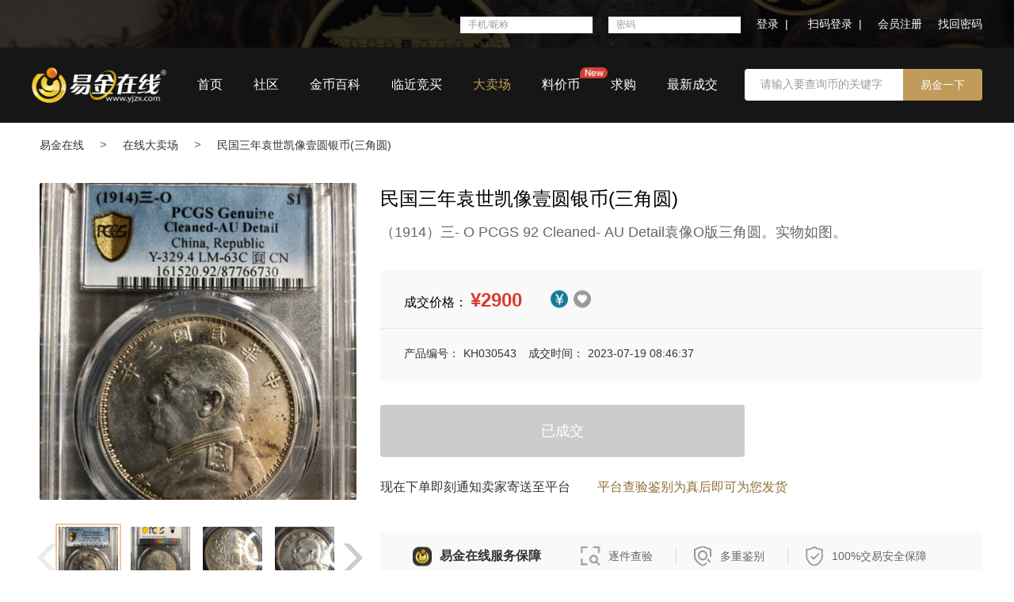

--- FILE ---
content_type: text/html; charset=UTF-8
request_url: https://yjzx.com/web2020/sell/detail/315019.html
body_size: 10786
content:
<!DOCTYPE html>
<html>
<head>
    <meta charset="UTF-8">
    <title>大卖场
 - 易金在线</title>
    <meta name="keywords" content="金银币,纪念币,熊猫币,生肖币,纪念章,邮票,钱币,外国币,易金在线">
    <meta name="description" content="易金在线是中国贵金属币服务信息网上交流交易平台。让收藏变得简单快乐，让投资变得知行自如，是我们的目标与责任。携手同心、共铸币业，易金在线会努力成为投资收藏爱好者们“快乐收藏、理性投资”的贵金属币交易平台。">
    <meta http-equiv="X-UA-Compatible" content="IE=edge,chrome=1" />
    <meta name="viewport" content="width=drvice-width,height=device-height,inital-scale=1.0,maximum-scale=1.0,user-scalable=no;">
    <link rel="shortcut icon" href="https://cdn.yjzx.com/web2020/web_old/images/favicon.ico" type="image/x-icon" />
    <link rel="stylesheet" href="https://cdn.yjzx.com/web2020/web_old/css/base.css?t=2025070111164011">
    <link rel="stylesheet" href="https://cdn.yjzx.com/web2020/web_old/css/base2015.css?t=2025070111164011">
    <link rel="stylesheet" href="https://cdn.yjzx.com/web2020/web_old/css/style.css?t=2025070111164011">
    <link rel="stylesheet" href="https://cdn.yjzx.com/web2020/web_old/newcss/mypay.css?t=2025070111164011">
    <link rel="stylesheet" href="https://cdn.yjzx.com/web2020/web_old/newcss/fund_manage.css?t=2025070111164011">
    <link rel="stylesheet" href="https://cdn.yjzx.com/web2020/web_old/css/global_new_2016.css?t=2025070111164011">
    <link rel="stylesheet" href="https://cdn.yjzx.com/web2020/web_old/css/global_new_2020.css?t=2025070111164011">
    <link rel="stylesheet" href="https://cdn.yjzx.com/web2020/web_old/css/common.css?t=2025070111164011">
    <link rel="stylesheet" href="https://cdn.yjzx.com/web2020/web_old/css/envelope.css?t=2025070111164011">
    <link rel="stylesheet" type="text/css" href="https://cdn.yjzx.com/web2020/web_old/css/sell/sell.css?t=2025070111164011" />
<link rel="stylesheet" type="text/css" href="https://cdn.yjzx.com/web2020/web_old/css/sell/jcarousel.css?t=2025070111164011" />
<link rel="stylesheet" href="https://cdn.yjzx.com/web2020/web_old/plugins/viewer/viewer.min.css">

<style>
    body {
        background: #fff !important;
    }
    .bread_crumbs .wrap{padding-left:10px;box-sizing:border-box;}
</style>
<link rel="stylesheet" type="text/css" href="https://cdn.yjzx.com/web2020/web_old/css/sell/sell_dialog.css" />
</head>
<style>
    .poppolicy, .popbigimg{display:none;}
    .policymask, .popbigimgmask{position:absolute;width:100%;height:100%;z-index:10000;background:rgba(0,0,0,.4);}
    .policymodel, .popbigimgbox{position:fixed!important;top:10%;left:50%;z-index:10001;overflow:hidden;background:#fff;border-radius:5px;outline:0;width:800px;margin-left:-400px;box-shadow:0 3px 7px rgba(0,0,0,.3);-webkit-background-clip:padding-box;}
    .policymodel h1{padding:60px 5px 20px;text-align:center;font-size:24px;line-height:1em;color:#595757;}
    .popbigimgbox h1{margin:0 0 50px;padding:0px 5px;text-align:center;font-size:18px;line-height:1.5em;color:#666;}
    .policytxt{margin:0 auto;width:85%;font-size:14px;line-height:1.5em;color:#595757;margin-bottom: 50px;}
    .policyok, .policygreyok{margin:50px auto 40px;display:block;width:210px;height:42px;border-radius:5px;font-size:18px;color:#fff;line-height:42px;text-align:center;font-weight:normal;}
    .policygreyok{background:#9fa0a0;}
    .policyok{background:#f59b23;}
    .policyok:hover{background:#fdbd5d;}
    .policycancel, .popimgclose{position:absolute;z-index:10002;right:0;top:10px;display:block;width:50px;height:32px;background:url("/Public/Home/yjimg2015/popclose.png") no-repeat;text-indent:-9999px;}
    .policycancel:hover, .popimgclose:hover{background:url("/Public/Home/yjimg2015/popclose_hover.png") no-repeat;}
    .policy_checking{margin:15px 0 0 -20px;padding-left:22px;width:60px;height:20px;overflow:hidden;cursor:pointer;line-height:22px;color:#221815;background:url("/Public/Home/yjimg2015/jjgou_sprites.png") no-repeat;}
    .unchecked{background-position:-80px -160px;}
    .checked{background-position:-80px -180px;}
    .cut_policy_desc{list-style-type:decimal;line-height:1.5em;margin:5px 0;}
    .cut_policy_info{line-height:1.5em;}
    .cut_policy_infotop{margin-top:5px;}
    .cut_policy_info b{font-weight:bold;}
    .cut_policy_info em{text-decoration:underline;color:#221815;}
    .cut_policy_info em.noline{text-decoration:none;}
    .popimg{display:block;width:500px;height:500px;margin:50px auto;box-shadow:3px 3px 7px #999;border:1px solid #eee;}
</style>
<script>
	function changeverify() {
		var verify = $('#txt_YanCodeImage').attr('src');
		$('#txt_YanCodeImage').attr('src', verify + '?');
	}
    window.FormToken = "8P02bHrGSRLKFeprNGPZG72X9gmW3LLyUFaevEjh";
    window.PCHOST = "https://www.yjzx.com";
</script>
<body style="position:relative;background: #f2f2f2;" class="fixed-bg">
    <div class="wrap2015">
        <div class="body2015">
            <div class="kill" style="display: none;"></div>
<!--header-bar-->
<div class="header-bar">
    <div class="wrap flex justify-end">
        <!--大块-->
        <div class="header-bar-right">
                            <ul id="login-no" class="header-bar-right-list flex align-center">
                    <li><input type="text" autocomplete="off" placeholder="手机/昵称" class="username placeholder" id="login_username"/></li>
                    <li><input type="password" autocomplete="off" placeholder="密码" class="password placeholder" id="login_password"/></li>
                    <li><a class="aline-height" href="javascript:" id="loginBtn">登录 &nbsp;|</a></li>
                    <li class="sweep">
                        <a href="/Index/login.html" target="_blank">扫码登录 &nbsp;|</a>
                        <!--登录成功-->
                    </li>
                    <li><a class="aline-height" href="/Index/register.html" target="_blank" id="signinBtn">会员注册</a></li>
                    <li><a class="aline-height" href="/Index/getbackpwd.html" target="_blank" class="forgetM">找回密码</a></li>
                    <!--登录状态提醒框-->
                    <div class="tips-pops-div"></div>
                </ul>
                    </div>
    </div>
</div>
<!--//header-bar-->

<!--header-nav-->
<div class="new-header">
    <div class="wrap flex justify-between align-center">
        <a class="index-logo" href="/"><img src="https://yjzx2020.oss-cn-beijing.aliyuncs.com/index/img/logo.png" alt="易金在线"/></a>
        <div class="main-nav flex-sub">
            <ul class="flex">
                <li>
                    <a href="/">首页</a>
                </li>
                <li  class="new">
                    <a href="https://forum.yjzx.com" target="_blank">社区</a>
                </li>
                <li>
                    <a href="https://baike.yjzx.com" target="_black">金币百科</a>
                </li>
                <!-- 当前竞买 -->
                <li class="the_jm_header">
                    <a href="/AucList/index/zid/3123/status/1.html">
                                                                            <span>临近竞买</span>
                                            </a>
                </li>

                <li class="the_mall_header">
                    <a title="大卖场" class="actives" target="_blank" href="https://yjzx.com/web2020/sell/list.html">
                        大卖场
                    </a>
                </li>
                <li class="expect">
                    <a title="料价币" class=""  target="_blank" href="https://yjzx.com/web2020/sell/list.html?classify_id=999">
                        料价币
                    </a>
                    <img src="https://cdn.yjzx.com/web2020/web_old/images/new2.png" alt="">
                </li>
                <li class="the_mall_header new">
                    <a title="求购" class="" target="_blank" href="https://yjzx.com/web2020/ask_buy/ask_buy_index">
                        求购
                    </a>
                </li>
                <li>
                    <a href="/History/tradeList.html" class="" target="_blank">
                        最新成交
                    </a>
                </li>
            </ul>
        </div>

        <!--top-search-->
        <form name="myform" id="myform" action="https://yjzx.com/web2020/search/speed/history" method="get" onsubmit="return checkForm('.serach_box')">
            <div class="top-search search_js_top">
                <input type="hidden" name="status" value="3" id="specialstatus"/>
                <input type="hidden" name="searchFlag" value="2"/>
                <div class="form-group">
                    <input class="serach_box search_input" type="text" value=""  data-provide="typeahead" id="text" name="query" autocomplete="off" placeholder="请输入要查询币的关键字"/>
                </div>
                <input class="search_but_new" type="submit" id="" value="易金一下"/>
            </div>
        </form>
        <!--//top-search-->
    </div>
</div>
<!--//header-nav-->



<!-- end nav_bar-->
<!--tips-->
<!--未支付订单 -->
        <!--关闭状态-->
    <!--//未支付订单 -->

<!--关闭状态-->
<!--//未领取优惠券 -->
<!--//tips-->



<!-- 面包屑 -->
<div class="bread_crumbs">
    <div class="wrap">
        <a href="/">易金在线</a>
        <span class="gt">&gt;</span>
        <a href="https://yjzx.com/web2020/sell/list.html">在线大卖场</a>
        <span class="gt">&gt;</span>
        <a href="https://yjzx.com/web2020/sell/detail/315019.html">
            民国三年袁世凯像壹圆银币(三角圆)
        </a>
    </div>
</div>


            
            <div class="wrap4Inners">
    <div class="mainwrap">
        <div class="coininfo-view">
            <div class="coininfoview-left">
                <div class="connected-carousels">
                    <div class="stage">
                        <div class="carousel carousel-stage imgview">
                            <ul class="image-parent">
                                                                <li>
                                    <img data-original="https://images.yjzx.com/images/../AuctionImages/20221028/large_sell_rgugpl5llwjhmdbz.jpg" src="https://images.yjzx.com/images/../AuctionImages/20221028/medium_sell_rgugpl5llwjhmdbz.jpg"/>
                                </li>
                                                                <li>
                                    <img data-original="https://images.yjzx.com/images/../AuctionImages/20221028/large_sell_p9bycmlaalfbtc31.jpg" src="https://images.yjzx.com/images/../AuctionImages/20221028/medium_sell_p9bycmlaalfbtc31.jpg"/>
                                </li>
                                                                <li>
                                    <img data-original="https://images.yjzx.com/images/../AuctionImages/20221028/large_sell_9ioym85iytfl8vkw.jpg" src="https://images.yjzx.com/images/../AuctionImages/20221028/medium_sell_9ioym85iytfl8vkw.jpg"/>
                                </li>
                                                                <li>
                                    <img data-original="https://images.yjzx.com/images/../AuctionImages/20221028/large_sell_iygmhxo3dqcjgehd.jpg" src="https://images.yjzx.com/images/../AuctionImages/20221028/medium_sell_iygmhxo3dqcjgehd.jpg"/>
                                </li>
                                                                <li>
                                    <img data-original="https://images.yjzx.com/images/../AuctionImages/20221028/large_sell_1z1l1wgvg1otzwqi.jpg" src="https://images.yjzx.com/images/../AuctionImages/20221028/medium_sell_1z1l1wgvg1otzwqi.jpg"/>
                                </li>
                                                            </ul>
                        </div>
                    </div>
                    <div class="navigation imgslider">
                        <a href="#" class="dmc-prev prev-navigation"></a>
                        <a href="#" class="next next-navigation"></a>
                        <div class="carousel carousel-navigation">
                            <ul>
                                                                <li>
                                    <img src="https://images.yjzx.com/images/../AuctionImages/20221028/small_sell_rgugpl5llwjhmdbz.jpg"alt="">
                                </li>
                                                                <li>
                                    <img src="https://images.yjzx.com/images/../AuctionImages/20221028/small_sell_p9bycmlaalfbtc31.jpg"alt="">
                                </li>
                                                                <li>
                                    <img src="https://images.yjzx.com/images/../AuctionImages/20221028/small_sell_9ioym85iytfl8vkw.jpg"alt="">
                                </li>
                                                                <li>
                                    <img src="https://images.yjzx.com/images/../AuctionImages/20221028/small_sell_iygmhxo3dqcjgehd.jpg"alt="">
                                </li>
                                                                <li>
                                    <img src="https://images.yjzx.com/images/../AuctionImages/20221028/small_sell_1z1l1wgvg1otzwqi.jpg"alt="">
                                </li>
                                                            </ul>
                        </div>
                    </div>
                </div>
            </div>
        <div class="coininfoview-right">
            <h2 class="cointit">民国三年袁世凯像壹圆银币(三角圆) </h2>
            <p class="rating">
                （1914）三- O PCGS 92 Cleaned- AU Detail袁像O版三角圆。实物如图。
            </p>
            <div class="dmc-price-goodsinfo">
                <div class="price-view">
                                            <p>成交价格： <span class="price">¥2900</span> </p>
                    
                                        <div class="price-related">
                        <a target="_blank" href="/baike/315019.html"
                            class="related">相关价格</a>
                                                            <a href="javascript:;" class="sellattention getHeart">关注</a>
                                                    </div>
                    </div>

                    <div class="dmc-detailview">
                        <p class="p1">产品编号：<span title="KH030543">KH030543</span></p>
                                                    <p>成交时间：<span>2023-07-19 08:46:37</span></p>
                                            </div>
                </div>



                
                                    <!-- 已成交显示状态 -->
                    <div class="storedetail-right">
                        <div class="selled">已成交</div>
                    </div>
                
                <div class="platform">
                                            现在下单即刻通知卖家寄送至平台 <span class="chayan">平台查验鉴别为真后即可为您发货</span>
                                    </div>
                <div class="baozhang-view">
                    <p class="p1">易金在线服务保障</p>
                    <p class="p2 rightborder">逐件查验</p>
                    <p class="p3 rightborder">多重鉴别</p>
                    <p class="p4">100%交易安全保障</p>
                </div>

            </div>
        </div>
        <div class="dmc-faq">
            <h2 class="h2">常见问题</h2>
            <div class="wenda">
                <h3>商品从哪里来？</h3>
                <p>平台所售商品均由个人寄卖，卖家定价，通过平台多重鉴别通过后发货至买家。</p>
                <h3 class="fahuo">多久可以到货？</h3>
                <p>个人发布商品，购买后约7日内完成卖家寄出，平台鉴别等流程并为您发货。寄售商品，购买后约24小时内为您发货。</p>
            </div>
        </div>
    </div>
    <div class="largeimg-popview">
        <div class="largeimg-popview-inner">
        </div>
    </div>
    </div>
</div>
<div style="display: none" id="submit-panal">
    <div class="dmc-shade"></div>
    <div class="dmc-dicker-pop submit-order">
        <div class="dmc-dicker-pop-inner">
            <a class="close" id="submit-panal-close"></a>
            <h2>提交订单</h2>
            <div class="good-info">
                <div class="googsimg">
                    <img src="https://images.yjzx.com/images/../AuctionImages/20221028/list_sell_rgugpl5llwjhmdbz.jpg" alt="">
                </div>
                <div class="goodsinfo-right">
                    <h3>民国三年袁世凯像壹圆银币(三角圆)</h3>
                    <p>评级</p>
                </div>
            </div>
            <div class="amount-detail">
                <div class="amount-item">
                    <span>商品价格:</span>
                    <span class="redcolor">¥2900</span>
                </div>
                <div class="amount-item">
                    <span>服务费:</span>
                    <span class="redcolor">¥58</span>
                </div>
                <div class="amount-item">
                    <span>提交后需支付金额:</span>
                    <span class="redcolor">¥2958</span>
                </div>
                <div class="topay-tips">
                    <span>评级币收藏交易，分数即为品相标准，一经确认购买，即视为认可，非假概不退换</span>
                </div>
            </div>
            <div class="notesview">
                <div class="gobid">
                    <a href="https://yjzx.com/web2020/pay/order/mall.html?pay_id=315019&amp;type=1"><button id="submit-order">前往支付订单</button></a>
                </div>
            </div>
        </div>
    </div>
</div>

<div style="display: none" id="bargain-panal">
    <div class="dmc-shade"></div>
    <div class="dmc-dicker-pop">
        <div class="dmc-dicker-pop-inner">
            <a class="close" id="bargain-panal-close"></a>
            <h2>还价购买</h2>
            <div class="dmc-price-view">
                <div class="nowprice">
                    <div class="prv now">
                        <p class="pr"> <span>￥</span>2900</p>
                        <p>当前价格</p>
                    </div>
                    <div class="prv new">
                                                    <p class="pr"> <span>￥</span>2900</p>
                            <p>最近还价</p>
                                            </div>
                </div>
                <div class="dobid">
                    <span class="monicon">¥</span>
                    <input class="chujia" id="currentPriceDom" onchange="checks()" type="text" placeholder="请输入出价">
                    <p class="tips">当前出价不能低于 <span>¥2900</span> </p>
                </div>
            </div>
            <div class="amount-detail">
                <div class="amount-item">
                    <span>需冻结竞买额度</span>
                    <span class="redcolor" id="currentFee">--</span>
                </div>
                <div class="amount-item">
                    <span>服务费</span>
                    <span class="redcolor" id="serviceFee">--</span>
                </div>
                <div class="amount-item">
                    <span>成功后需支付金额</span>
                    <span class="redcolor" id="totalFee">--</span>
                </div>
            </div>
            <div class="notesview">
                <h3>注意事项</h3>
                <p>1、还价后，系统会自动占用还价金额的竞买额度，待交易完毕或还价失败后返还；</p>
                <p>2、若委托方确认还价，自动生成购买订单，买家需72小时内付款，否则订单作废并扣除此次还价冻结的竞买额度；</p>
                <p>3、评级币收藏交易，分数即为品相标准，一经确认购买，即视为认可，非假概不退换。</p>
                <p>确认发起还价即同意<a style="color:blue;" target="_blank" href="/Statement/AuctionGuide.html#gNav_Market">《买家须知》</a></p>
                <div class="gobid">
                    <button id="submit-bargain">发起还价</button>
                </div>
            </div>
        </div>
    </div>
</div>

        </div>
        <!-- body2015 -->

        <!-- start bottom-Icons-->

        <div class="bottom_Icons">
    <div class="bottom_Icons_top">
        <ul class="wrap flex justify-between">
            <li>
                <h5>收货地址</h5>
                <p class="address">北京市顺义区安祥大街12号院（北京环普国际科创园）<br/>2号楼南楼6层</p>
                <p class="contact"><a href="tel://13661163204">李琴 13661272226 </a></p>
            </li>
            <li>
                <h5>北京总部</h5>
                <p class="address">北京市顺义区安祥大街12号院（北京环普国际科创园）<br/>2号楼南楼6层</p>
                <p class="contact footer-telicon"><a href="tel://4006906001">400-6906-001</a></p>
            </li>
            <li>
                <h5>上海门市</h5>
                <p class="address">上海市黄浦区局门路600号卢工邮币市场二楼B054</p>
                <br/>
                <p class="contact"><a href="tel://021-63167939">易金在线 021-63167939</a></p>
            </li>
        </ul>
    </div>
    <div class="bottom_Icons_bottom">
        <p class="p2 p5">
            <a href="https://www.yjzx.com/Statement/AboutUs.html" target="_blank">关于我们</a>
            <i class="new_vertical">|</i>
            <a href="https://www.yjzx.com/Statement/AuctionGuide.html" target="_blank">交易须知</a>
            <i class="new_vertical">|</i>
            <a id="wtlcLink" href="https://www.yjzx.com/Statement/Entrust.html" target="_blank">委托流程</a>
            <i class="new_vertical">|</i>
            <a href="https://www.yjzx.com/yjzx-weituo.doc">委托单下载</a>
            <i class="new_vertical">|</i>
            <a href="https://www.yjzx.com/www.yjzx.com/yjzx-ngc.doc">评级单下载</a>
            <i class="new_vertical">|</i>
            <a href="https://www.yjzx.com/Statement/friendship.html" target="_blank">友情链接</a>
            <i class="new_vertical">|</i>
            <a href="https://www.yjzx.com/Activity/siteMap" target="_blank">网站地图</a>
            <a href="https://www.yjzx.com/web2020/feedback/index?status=2" target="_blank">总经理信箱</a>
        </p>
        <p class="p2 p4">
            <span href="javascript:;" target="_blank" style="position: relative"><i class="footer_icon_text">客服专线4006906001</i></span>
            <span href="javascript:;" target="_blank">品相咨询010-53673652</span>
            <span href="javascript:;" target="_blank">评级咨询4006906001</span>
        </p>
        <p class="p2 p4">
            <span href="javascript:;">北京易金信德科技有限公司</span>|
            <a target="_blank" href="https://www.yjzx.com/Statement/license.html">易金在线营业执照</a>|
            <a target="_blank" href="https://www.yjzx.com/Statement/quality.html">质量管理体系认证</a>|
            <a target="_blank" href="https://www.yjzx.com/Statement/ICP.html">京ICP证B2-20171180</a>|
            <a href="http://beian.miit.gov.cn/" target="_blank" rel="nofollow">京ICP备15054699号</a>|
            <a target="_blank" href="http://www.beian.gov.cn/portal/registerSystemInfo?recordcode=11010202008776">
                <img src="https://cdn.yjzx.com/web2020/web_old/images/beiangov.png" style="width: 15px; display: inline;margin: 0 5px -3px 0;" />京公网安备 11010202008776号
            </a>|
            <span href="javascript:;">Copyright © 2013-2026 yjzx.com</span>
        </p>
    </div>
</div>
    </div><!-- wrap2015 -->

<script src="https://cdn.yjzx.com/web2020/web_old/js/jquery-1.8.3.js?t=20250809"></script>
<script src="https://cdn.yjzx.com/web2020/web_old/plugins/lazy/jquery.lazy.min.js?t=20250809"></script>
<script src="https://cdn.yjzx.com/web2020/web_old/js/header-footer.js?t=20250809"></script>
<script src="https://cdn.yjzx.com/web2020/web_old/js/com.js?t=20250809"></script>
<script src="https://cdn.yjzx.com/web2020/web_old/js/newcom.js?t=20250809"></script>
<script src="https://cdn.yjzx.com/web2020/web_old/js/jquery.easing.js?t=20250809"></script>
<script src="https://cdn.yjzx.com/web2020/web_old/component/layer/layer.js?t=20250809" type="application/javascript"></script>
<script src="https://cdn.yjzx.com/web2020/web_old/js/jQselectable.js?t=20250809"></script>
<script src="https://cdn.yjzx.com/web2020/web_old/js/global.js?t=2025080903"></script>
<script src="https://cdn.yjzx.com/web2020/web_old/js/bootstrap.min.js?t=20250809"></script>
<script>
    $(function(){
        $.submitDialogShow = function(){
            $("#submit-panal").show();
        }
        $("body").on('click', '#submit-panal-close', function(){
            $("#submit-panal").hide();
        })
    })
</script>
<script>
    var startPrice = parseInt('2900');
    var minbargainPrice = parseInt('2900');
    var serviceFeeConfig = JSON.parse('{"source_service_fee_rate":0.03,"service_fee_rate":0.02,"min_service_fee":10,"min_bargain_rate":0.8}');
    var minServiceFee = parseInt(serviceFeeConfig['min_service_fee']);
    // 价格步长
    var stepInfo = JSON.parse('[{"min":0,"max":1000,"step":10},{"min":1000,"max":5000,"step":50},{"min":5000,"max":10000,"step":100},{"min":10000,"max":50000,"step":200},{"min":50000,"max":100000,"step":500},{"min":100000,"max":200000,"step":1000},{"min":200000,"max":300000,"step":2000},{"min":300000,"max":500000,"step":5000},{"min":500000,"max":999999999,"step":10000}]');

    //出售价格修正
    function checks(){
        var price = $("#currentPriceDom").val();
        for (var i in stepInfo) {
            if (price >= stepInfo[i]['min'] && price < stepInfo[i]['max']) {
                var difference = price -  stepInfo[i]['min'];
                var beValue = difference / stepInfo[i]['step'];
                if (Number.isInteger(beValue) == false){
                    $.alert("不符合价格设置规则，已为您自动修正!");
                    var checkPrice = Math.ceil(beValue) * stepInfo[i]['step'] + stepInfo[i]['min'];
                    $("#currentPriceDom").val(checkPrice)
                    if (checkPrice <= 0) {
                        $.resetPriceCalc();
                    } else {
                        var currentFee = checkPrice
                        var serviceFee = Math.floor(checkPrice * serviceFeeConfig['service_fee_rate']);
                        serviceFee = (serviceFee <= minServiceFee ? minServiceFee:serviceFee);
                        $.updatePriceCalc(currentFee, serviceFee);
                    }
                    break;
                }
            }
        }

    }

    $(function(){
        $.bargainDialogShow = function(){
            $("#bargain-panal").show();
        }
        $("body").on('click', '#bargain-panal-close', function(){
            $("#bargain-panal").hide();
        })

        // 重制
        $.updatePriceCalc = function(currentFee, serviceFee) {
            $("#currentFee").html("¥"+currentFee)
            $("#serviceFee").html("¥"+serviceFee)
            $("#totalFee").html("¥"+(currentFee + serviceFee))
        }

        // 重制
        $.resetPriceCalc = function() {
            $("#currentFee").html("--")
            $("#serviceFee").html("--")
            $("#totalFee").html("--")
        }

        $("body").on('blur', "#currentPriceDom", function(){
            var t = $(this);
            var val = parseInt(t.val());
            if (val < minbargainPrice) {
                t.val("");
                layer.alert("当前出价不能低于`"+minbargainPrice+"`元")
                $.resetPriceCalc();
            }
        })

        $("body").on('input', "#currentPriceDom", function(){
            var t = $(this);
            var val = parseInt(t.val());
            if (isNaN(val)) {
                val = "";
            }
            if (val >= startPrice) {
                val = startPrice-1;
            }
            t.val(val);
            if (val <= 0) {
                $.resetPriceCalc();
            } else {
                var currentFee = val
                var serviceFee = Math.floor(val * serviceFeeConfig['service_fee_rate']);
                serviceFee = (serviceFee <= minServiceFee ? minServiceFee:serviceFee)
                serviceFee = Math.ceil(serviceFee /5) * 5;
                $.updatePriceCalc(currentFee, serviceFee);
            }
        })
        $(".chujia").focus(function(){
            $('.chujia').parent('.dobid').addClass('focusborder');
        });
        $(".chujia").blur(function(){
            $('.chujia').parent('.dobid').removeClass('focusborder')
        });
        $('.chujia').focus();
    })


</script>
<script type="text/javascript" src="https://cdn.yjzx.com/web2020/web_old/js/jquery.jcarousel.min.js"></script>
<script type="text/javascript" src="https://cdn.yjzx.com/web2020/web_old/js/jcarousel.connected-carousels.js"></script>
<script>
    $(function(){
        // 提交订单前置
        $('body').on('click', '#buynow', function() {
            $.submitDialogShow()
        })

        // 发起还价前置
        $('body').on('click', '#bargainnow', function() {
            $.bargainDialogShow()
        })

        // 发起还价
        $('body').on('click', '#submit-bargain', function() {
            var url = "https://yjzx.com/web2020/sell/bargain/submit"
            var currentPrice = parseInt($("#currentPriceDom").val());
            if (isNaN(currentPrice)) {
                $.alert("请输入还价金额");
                return false;
            }

            // 发起还价
            layer.prompt({title: '请输入支付密码', formType: 1}, function(pass, index){
                    var data = {
                        'id':'315019',
                        'price':currentPrice,
                        'pay_password':pass,
                    }
                    var index2 = $.showLoading("还价处理中...");
                    $.ajaxRequest(url, data, 'post', function(e){
                        if (e.status == 500) {
                            $.alert(e.info)
                        } else {
                            $.alert(e.info, 0, function(){
                                location.reload();
                            })
                        }
                    },null, function(){
                        $.closeLoading(index2);
                    })
            });
        })

        // 关注
        $("body").on('click', '.getHeart', function(){
            var me = $(this)
            var pid = "315019";
            var url = '/Attention/gzajax';
            var data = {
                action: 'gz',
                id: pid,
                type: "2"
            }
            $.ajaxRequest(url, data, 'get', function(data){
                if(data == 1){ //关注成功
                    me.html("取消关注")
                    me.addClass('yiguanzhu')
                }else if(data == 2){ //关注失败
                    $.alert( "关注失败！请稍后重试！");
                }else if(data == 3){ //取消成功
                    me.html("关注")
                    me.removeClass('yiguanzhu')
                }else if(data == 4){ //取消失败
                    $.alert("操作失败！请稍后重试！");
                }else if(data == 'nologin'){ //取消失败
                    $.alert( "未登录不能关注商品或取消商品关注！请您先登录系统！", 0, function(){ location.href="/Index/login/"; } );
                }else{
                    $.alert("网络错误，操作失败，请稍后重试！");
                }
            })
        })
    })

</script>
    <script src="https://cdn.yjzx.com/web2020/web_old/plugins/viewer/viewer.min.js"></script>
    <script>
        $(function(){
            var viewer = new Viewer($('.image-parent')[0], {
                url: 'data-original',
                zoomRatio: 0.4
            });
        })
    </script>
<script src="https://cdn.yjzx.com/web2020/web_old/js/head2015.js"></script>
    <script type="text/javascript">
        function logout() {
            $.ajax({
                url: '/Index/Loginout.html',
                type: 'get',
                success: function (response) {
                    if (response.code == 200) {
                        window.location.href = response.url;
                        $('body').append(response.html);
                    } else {
                        window.location.reload();
                    }
                }
            });
        }
        function baikerelation() {
            alert("请登录后进入我的币库");
        }
    </script>
    <script>

        (function($){

            $.fn.hoverDelay = function(options){
                var defaults = {
                    hoverDuring: 300,
                    outDuring: 300,
                    hoverEvent: function(){
                        $.noop();
                    },
                    outEvent: function(){
                        $.noop();
                    }
                };
                var sets = $.extend(defaults,options || {});
                var hoverTimer, outTimer;
                return $(this).each(function(){
                    $(this).hover(function(){
                        clearTimeout(outTimer);
                        hoverTimer = setTimeout(sets.hoverEvent, sets.hoverDuring);
                    },function(){
                        clearTimeout(hoverTimer);
                        outTimer = setTimeout(sets.outEvent, sets.outDuring);
                    });
                });
            }

        })(jQuery);

        // 显示 隐藏 二维码
        $(".sweep").hoverDelay({
            hoverEvent: function(){
                getApp();
            },
            outEvent: function(){
                clearTimeout(servers);
                $("#denglu_two").fadeOut(800);
                $("#denglu_success").fadeOut(800);
            }
        });


        // 点击刷新
        $(".denglu_two_errorBtn").bind("click", function () {
            clearTimeout(servers);
            getApp();
            $("#denglu_two").show();
            $(".denglu_two_error").hide();
        });



        function getApp() {
            var data = new Date().getTime();
            $.ajax({
                type: "get",
                url: "/ApiLogin/ajaxGetQrcode",
                data: {time: data},
                dataType: "json",
                success: function (data) {
                    $(".denglu_twoImg").attr("src", data.data);
                    $("#denglu_two").fadeIn(800);
                    $("#denglu_success").fadeOut(800);
                    $(".denglu_two_error").hide();
                    getserver();
                }
            });
        }


        var servers;
        function getserver() {
            var data = new Date().getTime();
            var start = 1;
            servers = setInterval(function () {
                if (start == 20) {  //二维码失效
                    $("#denglu_two").show();
                    $(".denglu_two_error").show();
                    clearTimeout(servers);
                }
                $.ajax({
                    type: "get",
                    url: "/ApiLogin/getServer",
                    data: {time: data},
                    dataType: "json",
                    success: function (data) {
                        /*登录成功*/
                        if (data == 1) {
                            $("#denglu_success").show();
                            $("#denglu_two").hide();
                            $('.denglu_successText').html('登录成功!');
                            setTimeout(function () {
                                window.location.reload();
                            }, 2000);
                        } else if (data == -1) {
                        } else if (data == 0) {
                            layer.msg('用户信息不存在!', {icon: 2});
                        } else if (data == 2) {
                            // 扫描成功
                            $("#denglu_success").show();
                            $("#denglu_two").hide();
                            $('.denglu_successText').html('扫描成功!');

                        } else if (data == 3) {
                            //取消登录
                            clearTimeout(servers);
                            $("#denglu_success").hide();
                            $("#denglu_two").show();
                            $(".denglu_two_error").show();
                            // $("#denglu_two").show();
                            // $(".qrcode_imgLeft_moban").show();
                        }
                    }
                });
                start++;
            }, 3000);
        }

        $(function () {
            var status = 3;
            var zid = "";
            if (zid == '') {
                status = 3;
            } else if (zid == -1) {
                status = 0;
            } else if (zid > 0) {
                status = 1;
            }
            $('#specialstatus').val(status);
            jQuery('.search_input').typeahead({
                source: function (query, process) {
                    //query是输入值
                    jQuery.getJSON("https://yjzx.com/web2020/search/history/mini", {"query": query, "searchstatus": status, "zid": zid}, function (result) {
                        var data = result['data'];
                        var list = []
                        for (var i in data['list']) {
                            list.push(data['list'][i]['product_name']);
                        }
                        return process(list);
                    });
                },
                matcher: function(item){
                    return true;
                },
                updater: function (item) {
                    var a = item.replace(/<a(.+?)<\/a>/, ""); //这里一定要return，否则选中不显示
                    return a;
                },
                delay: 500 //延迟时间
            });
            $(".friendship, .header-bar-left .a-3").prop("href","/Feedback/bossMsg.html")
        });

    </script>


--- FILE ---
content_type: text/css
request_url: https://cdn.yjzx.com/web2020/web_old/css/base.css?t=2025070111164011
body_size: 8651
content:
/* Latest modified on 2015-02-05 14:10 */
/*集体声明*/
html, body, div, ul, ol, li, dl, dt, dd, h1, h2, h3, h4, h5, h6, pre, form, p, blockquote, fieldset, input, abbr, article, aside, command, details, figcaption, figure, footer, header, hgroup, mark, meter, nav, output, progress, section, summary, time {
    margin: 0;
    padding: 0;
}

ul, ol, li {
    list-style: none outside;
}

img {
    border: none;
}

a {
    text-decoration: none;
}

s {
    font-style: normal;
    text-decoration: none;
}

.clearfix:after {
    visibility: hidden;
    display: block;
    clear: both;
    height: 0;
    font-size: 0;
    content: ".";
}

.clearfix {
    zoom: 1;
}

input:focus, button, select {
    outline: none;
}

/*去掉谷歌默认聚焦时的边框色*/
input, button {
    border: none;
}

em, i, b {
    font-style: normal;
    font-weight: normal;
}

#right-content ul li, .bs-title h1 span, .dh-title h1 span,
.co-title h1 span, .ch-title h1 span, .pc-list em, .pxzx-box span,
.pxzx-box i, .pxzx-box1 span, .pxzx-box1 i, .num-price span a,
.fright a, .details .prodInfo .countdown em,
.prod-list-pin .prod-list-pic, .ad .prod-list-pic, .year-search button,
.bid-row3 strong, .bid-row2 .eye, .three-pic li a, .input-box label,
.yz-box label, .yz-box span, .selectBox2, .selectBox2 .select, .tipMsg,
.line-chart-title i, .tishi i, .chongzhi {
    display: inline-block;
    *display: inline;
    zoom: 1;
}

body {
    font-family: "Microsoft Yahei", arial, "Hiragino Sans GB", sans-serif;
}

.auc_LIST {
    padding-bottom: 50px;
}

* {
    margin: 0;
    padding: 0;
}

/* 在页面中嵌入特殊字体 */
@font-face {
    font-family: 'DINOffcRegular';
    src: url('../font/DINOffc.eot');
    src: local('DINOffc Regular'), local('DINOffc'), url('../font/DINOffc.ttf') format('truetype'), url('../font/DINOffc.otf') format('opentype'), url('../font/DINOffc.svg#DINOffc') format('svg');
}

/* 竞拍详情页 Loading的样式 */
.imLoadingWrap {
    position: absolute;
    z-index: 10000;
    width: 100%;
    height: 100%;
    left: 0;
    top: 0;
    background: rgba(0, 0, 0, .1);
}

.imloading {
    position: absolute;
    z-index: 10001;
    top: 440px;
    left: 50%;
    margin-left: -8px;
    width: 16px;
    height: 11px;
    background: url(../images/ajax-loader.gif) no-repeat;
    text-indent: -99999px;
}

.popMessages {
    position: absolute;
    z-index: 10001;
    top: 300px;
    left: 50%;
    margin-left: -200px;
    width: 400px;
    height: 80px;
    border: 1px solid #999;
    background: #EEE;
    font-size: 16px;
    font-weight: bold;
    color: #999;
    line-height: 80px;
    text-align: center;
}

/* 弹出提示框 myPOP 样式 - 应用于所有页面，新版弹窗样式更新于2015-01-29，HTML结构不变 */
.myPOP {
    display: none;
}

.myMASK {
    position: absolute;
    width: 100%;
    height: 100%;
    z-index: 10000;
    background: rgba(0, 0, 0, .4);
}

.myPOPMODEL {
    position: fixed !important;
    left: 50%;
    top: 30%;
    z-index: 111112;
    overflow: hidden;
    background: #cfcfcf;
    border-radius: 5px;
    outline: 0;
    width: 480px;
    margin-left: -240px;
    box-shadow: 0 3px 7px rgba(0, 0, 0, .3);
    -webkit-background-clip: padding-box;
}

.myPOPMODEL h1 {
    padding: 60px 5px 20px;
    text-align: center;
    font-size: 24px;
    line-height: 1em;
    color: #595757;
    font-weight: normal;
}

.myPOPMODEL p {
    margin: 5px auto 0;
    width: 85%;
    font-size: 14px;
    line-height: 1.5em;
    color: #595757;
    display: block;
}

.myPOPCancel {
    position: absolute;
    z-index: 10002;
    right: 0;
    top: 10px;
    display: block;
    width: 50px;
    height: 32px;
    background: url(../images2016/close_icon.png) no-repeat;
    text-indent: -9999px;
    display: block;
}

.myPOPOK {
    margin: 50px auto 40px;
    display: block;
    width: 210px;
    height: 42px;
    border-radius: 5px;
    background: #cbb374;
    font-size: 18px;
    color: #fff;
    line-height: 42px;
    text-align: center;
    font-weight: normal;
    display: block;
}

/*公用布局*/
#content, #best-sellers, #introduce, #deal-history, #collection,
#cheats, #jsdt, #time-content, .wrapper, #register-content, #member-center,
#about-us {
    width: 1200px;
    margin: 0 auto;
}

/*公用背景*/
/* #best-sellers,#deal-history,#collection,#cheats{background:url(../images/content-bg.png);} */
/*共有的title*/
.bs-title h1,
.dh-title h1,
.co-title h1,
.ch-title h1 {
    background: url(../images/title-bg.png) no-repeat;
    width: 314px;
    height: 69px;
    line-height: 65px;
    margin: 0px auto;
    text-align: center;
    *height: 55px;
    *padding-top: 14px;
}

.bs-title h1 span, .dh-title h1 span, .co-title h1 span, .ch-title h1 span {
    font-size: 14px;
}

.line {
    margin-top: 30px;
    *margin-top: 12px;
    width: 413px;
    height: 4px;
    background: url(../images/line1.png) repeat-x;
}

.line_left {
    float: left;
}

.line_right {
    float: right;
}

.pt {
    padding-bottom: 5px;
    padding-left: 3px;
}

/*共有的title*/
/*公用文字*/
.part1,
.next-time,
#introduce li a,
.weixin p,
.friend-link span,
.friend-link a,
.cj-gonggao span,
.service-top a,
.part1,
.next-time,
#introduce li a,
.about a,
.about span,
.weixin p,
.friend-link span,
.friend-link a {
    font-size: 12px;
}

.part2,
.part3,
.a-list dt,
.page-set h3 {
    font: 16px/1 "微软雅黑";
}

.details .bid-box .input-box .bid-value {
    font-size: 16px;
    color: #666;
    font-weight: normal;
}

#right-content p,
.pm-btn {
    font-weight: bold;
}

#right-content p,
.pm-btn,
.cj-gonggao span,
.service-top a,
.commodity-details,
.bid-row3 {
    font-size: 14px;
}

.pages .fjInfo .inpBg,
.aside .page-set a,
.fjInfo em,
.aside .a-list dd label,
.a-opt a,
.time-right-content h1 em,
.year-search span {
    font: 14px/1 "微软雅黑";
}

.pxzx-box a:link, .pxzx-box a:visited,
.pxzx-box1 a:link, .pxzx-box1 a:visited {
    font-size: 18px;
    font-weight: bold;
}

/*body部分*/
body { /*background:url(../images/main-bg.png) fixed;*/
    width: 100%;
    min-width: 1200px;
}

/*页面de头部*/
#header {
    width: 1200px;
    margin: 0 auto;
    height: 39px;
    border-bottom: 1px solid #e1e1e1;
}

.header-left {
    width: 170px;
    float: left;
}

.header-left a {
    font-size: 12px;
    color: #333;
    line-height: 38px;
    text-decoration: none;
}

.header-left a:hover {
    color: #bf8f1d;
}

.header-left ul li {
    width: 57px;
    padding-left: 23px;
}

.header-left ul li.h_left {
    float: left;
    background: url(../images/top-icons-shoucang.png) 0 50% no-repeat;
}

.header-left ul li.h_right {
    float: right;
    background: url(../images/top-icons-home.png) 0 50% no-repeat;
}

/*登录注册*/
#login {
    float: right;
    height: 38px;
    width: 430px;
}

/* new 登陆后 (包含选择昵称) */
.after-login {
    margin-top: 15px;
    height: 25px;
    zoom: 1;
}

/* new */
.hy-login, .per-center {
    font-size: 12px;
    float: right;
}

.hy-login {
    position: relative;
    color: #cc9617;
}

.hy-login span {
    display: block;
    float: left;
    font-size: 14px;
    margin-right: 10px;
}

.hy-login span.nickName {
    color: #333;
    font-weight: bold;
    cursor: pointer;
    max-width: 100px;
    overflow: hidden;
    white-space: nowrap;
    text-overflow: ellipsis;
}

.hy-login span.nickName:hover {
    color: #dab04c;
}

.hy-login a {
    color: #969696;
}

.hy-login a:hover {
    color: #dab04c;
    text-decoration: underline;
}

.hy-login ul.nickname-list {
    position: absolute;
    display: none;
    z-index: 10;
    left: 0px;
    top: 20px;
    width: 150px;
    padding: 5px;
    border: 1px solid #ddd;
    background: #fff;
    -moz-box-shadow: 0 0 10px rgba(0, 0, 0, .12);
    -webkit-box-shadow: 0 0 10px rgba(0, 0, 0, .12);
    box-shadow: 0 0 10px rgba(0, 0, 0, .2);
}

.hy-login ul.nickname-list li {
    font-size: 14px;
    color: #333;
    text-align: center;
    border-top: 1px solid #eee;
    cursor: pointer;
    margin: 0 auto;
    line-height: 30px;
    max-width: 120px;
    overflow: hidden;
    white-space: nowrap;
    text-overflow: ellipsis;
}

.hy-login ul.nickname-list li:nth-child(1) {
    border-top: none;
}

.hy-login ul.nickname-list li:hover {
    color: #dab04c;
}

.per-center {
    position: relative;
    width: 110px;
    height: 18px;
    border-left: 1px solid #ddd;
    border-right: 1px solid #ddd;
    margin-left: 10px;
}

.per-center a.cen-arrow {
    position: absolute;
    z-index: 10;
    right: 10px;
    top: 6px;
    display: block;
    cursor: pointer;
    width: 10px;
    height: 7px;
    text-indent: -99999px;
    background: url(../images/pcen-arrow.png) no-repeat;
    transition: transform .2s ease-in 0s;
    -webkit-transition: -webkit-transform .2s ease-in 0s;
}

.percen-hover a.cen-arrow {
    text-indent: -99999px;
    transform: rotate(180deg);
    -webkit-transform: rotate(180deg);
    -ms-transform: rotate(180deg);
    -moz-transform: rotate(180deg);
    -o-transform: rotate(180deg);
    *background: url(../images/pcen-arrow-up.png) no-repeat;
    background: url(../images/pcen-arrow-up.png) no-repeat \9 \0;
}

.myCenter {
    display: block;
    width: 95px;
    color: #333;
    font-size: 14px;
    text-align: center;
    line-height: 18px;
    cursor: pointer;
}

.pc-list {
    position: absolute;
    display: none;
    z-index: 9;
    left: -1px;
    top: -7px;
    width: 100px;
    padding: 5px;
    border: 1px solid #ddd;
    background: #fff;
    -moz-box-shadow: 0 0 10px rgba(0, 0, 0, .12);
    -webkit-box-shadow: 0 0 10px rgba(0, 0, 0, .12);
    box-shadow: 0 0 10px rgba(0, 0, 0, .2);
}

.pc-list a {
    font-size: 14px;
    color: #333;
    display: block;
    width: 83px;
    height: 28px;
    text-align: center;
    position: relative;
}

.pc-list a:hover {
    color: #cc9617;
}

.pc-list em {
    position: absolute;
    right: -15px;
    top: 1px;
    color: #fff;
    background: #bf0000;
    width: 22px;
    height: 18px;
    line-height: 18px;
    border-radius: 5px;
    text-align: center;
}

/*登陆后*/
/* 登录前 New */
.before-login {
    overflow: hidden;
    zoom: 1;
    padding-top: 6px;;
}

.before-login input {
    display: block;
    float: left;
    width: 155px;
    height: 23px;
    background: none;
    border: 1px solid #b4b4b4;
    padding-left: 3px;
    color: #bfbfbf;
    font-size: 12px;
    line-height: 24px;
}

.pwdHolder {
    position: relative;
    float: left;
    color: #bfbfbf;
    font-size: 12px;
}

.pwdBox {
    position: absolute;
    left: 4px;
    top: 5px;
}

.logbtns {
    width: 90px;
    margin-top: 3px;
    float: right;
    overflow: hidden;
    zoom: 1;
}

.logbtns a {
    display: block;
    width: 44px;
    height: 20px;
    line-height: 20px;
    font-size: 14px;
    text-align: center;
    color: #333;
    cursor: pointer;
}

.logbtns a:hover {
    color: #bf8f1d;
}

.login-btn {
    float: left;
    border-right: 1px solid #ddd;
}

.reg-btn {
    float: right;
}

/**
首页充值图片和余额保证金
 */
.index-pay-logo {
    margin: -3px 0 0 -3px;
}

.h-font-red {
    color: red;
}

/* 登录前 new */
/*头部*/
/*顶部 new */
#top {
    width: 1200px;
    margin: 0 auto;
    height: 102px;
    padding-top: 10px;
}

#logo {
    float: left;
    margin-top: 5px;
}

/*搜索栏 new*/
#search {
    width: 431px;
    height: 60px;
    margin: 15px auto 0;
}

.search-list {
    width: 222px;
    height: 23px;
    margin-left: 3px;
}

.search-list li {
    float: left;
    width: 109px;
    height: 23px;
}

.search-list a {
    display: block;
    text-align: center;
    line-height: 24px;
    font-size: 12px;
    color: #636363;
    background: url(../images/search-tag-grey.png) no-repeat;
}

.liseleted a {
    color: #fff;
    background: url(../images/search-tag-yellow.png) no-repeat;
}

.search-box {
    position: relative;
    width: 431px;
    height: 37px;
    background: url(../images/search-frame3.png) no-repeat;
    margin: 28px auto 0;
}

.search-text {
    position: absolute;
    margin: 10px 0 0 10px;
    width: 295px;
    height: 24px;
    line-height: 18px;
    background: transparent;
}

.search-btn {
    position: absolute;
    right: 6px;
    top: 3px;
    background: url(../images/search-btn3.png) no-repeat;
    width: 120px;
    height: 30px;
    cursor: pointer;
}

.zoom {
    position: absolute;
    left: 7px;
    top: 10px;
    background: url(../images/search-zoom.png) no-repeat;
    width: 20px;
    height: 20px;
    z-index: 3;
}

.zoom-txt {
    position: absolute;
    display: block;
    text-decoration: none;
    font-size: 12px;
    color: #999;
    left: 30px;
    top: 12px;
}

/* 顶部右侧 new */
.top-right {
    width: 250px;
    float: right;
    text-align: right;
    margin-right: 5px;
    margin-top: 12px;
}

.top-right div {
    height: 32px;
    font-size: 16px;
    color: #8e5802;
}

.top-right div s {
    font-size: 18px;
    font-weight: bold;
    text-decoration: none;
}

.top-right-sp {
    background: url(../images/top-icons-songpai.png) 0 50% no-repeat;
    line-height: 32px;
}

.top-right-kf {
    background: url(../images/top-icons-kefu.png) 0 50% no-repeat;
    margin-top: 8px;
    line-height: 30px;
}

/* 顶部右侧 new */

/* 下拉浮动框 new */
.auto_name_all, .auto_name_all2 {
    position: absolute;
    left: 5px;
    top: 36px;
    z-index: 100;
    background: none repeat scroll 0 0 #FFFFFF;
    border: 1px solid #DDD;
    display: none;
    overflow: auto;
    font-size: 12px;
    color: #666;
}

.auto_name_all2 {
    top: 28px;
    *top: 30px;
    left: -1px;
}

.auto_name_all div, .auto_name_all2 div {
    padding-left: 5px;
    cursor: pointer;
    line-height: 24px;
}

.auto_name_all div:hover, .auto_name_all2 div:hover {
    background: #fbfade;
    color: #333;
}

/* 下拉浮动框 new */

/*导航*/
#nav {
    width: 100%;
    min-width: 1200px;
    height: 42px;
    background: url(../images/navbg2.png) top center no-repeat;
}

.nav-content {
    width: 1200px;
    margin: 0 auto;
    height: 42px;
}

.nav-bar {
    overflow: hidden;
    zoom: 1;
}

.nav-bar li {
    float: left;
    width: 200px;
    height: 42px;
    overflow: hidden;
    zoom: 1;
}

.nav-bar li:hover, .currentNavLi {
    background: url(../images/nav-hover2.png) no-repeat;
}

.nav-bar a {
    display: block;
    margin: 5px auto 0;
    width: 100px;
    height: 30px;
    text-indent: -99999px;
    background-repeat: no-repeat;
}

.nav-li-index a {
    background-image: url(../images/nav-img-home.png);
}

.nav-li-auction a {
    background-image: url(../images/nav-img-auction.png);
}

.nav-li-consignment a {
    background-image: url(../images/nav-img-consignment.png);
}

.nav-li-follows a {
    background-image: url(../images/nav-img-follows.png);
}

.nav-li-history a {
    background-image: url(../images/nav-img-history.png);
}

.nav-li-forum a {
    background-image: url(../images/nav-img-forum.png);
}

.nav-li-index a.hovernav, .nav-li-index a.hovernav1 {
    background-image: url(../images/nav-img-home-hover.png);
}

.nav-li-auction a.hovernav, .nav-li-auction a.hovernav1 {
    background-image: url(../images/nav-img-auction-hover.png);
}

.nav-li-consignment a.hovernav, .nav-li-consignment a.hovernav1 {
    background-image: url(../images/nav-img-consignment-hover.png);
}

.nav-li-follows a.hovernav, .nav-li-follows a.hovernav1 {
    background-image: url(../images/nav-img-follows-hover.png);
}

.nav-li-history a.hovernav, .nav-li-history a.hovernav1 {
    background-image: url(../images/nav-img-history-hover.png);
}

.nav-li-forum a.hovernav, .nav-li-forum a.hovernav1 {
    background-image: url(../images/nav-img-forum-hover.png);
}

.nav-bar li i {
    position: absolute;
    left: 95px;
    margin-top: -8px;
    width: 10px;
    height: 6px;
    display: none;
}

.nav-bar li i.sj, .nav-bar li i.sj1 {
    background: url(../images/icons.gif) no-repeat 0 -130px;
    display: none;
}

/*所有商品分类*/
.all-class {
    position: relative;
    float: left;
    z-index: 5;
}

.ap-header {
    width: 200px;
    text-align: center;
    cursor: pointer;
}

.ap-list {
    position: absolute;
    top: 40px;
    left: 0px;
    z-index: 8888;
    width: 198px;
    border: 1px solid #c1c1c1;
    background: #fefefe;
    display: none;
    padding-bottom: 6px;
}

.list-content {
    padding: 0px 8px;
}

.list-content h3 {
    position: relative;
    margin: 5px 0px;
}

.list-content h3 a {
    color: #464646;
    font: bold 14px/1 "宋体";
}

.list-content ul {
    padding-bottom: 8px;
}

.list-content li {
    float: left;
    padding-right: 10px;
    *padding-top: 5px;
}

.list-content li.ap-last {
    padding-right: 0px;
    *margin-top: -4px;
}

.list-content li a {
    font: 12px/1 "宋体";
    color: #7f7f7f;
}

.list-content li a:hover {
    color: #bf0000;
}

.ap-line {
    border-bottom: 1px dashed #c1c1c1;
}

/*三角*/
.text {
    position: absolute;
    right: 8px;
    top: 7px;
    background: url(../images/icons.gif) no-repeat -6px -143px;
    width: 4px;
    height: 7px;
}

/*服务*/
#service {
    background: #f3f3f3;
    width: 100%;
    height: 304px;
    clear: both;
    overflow: hidden;
    margin: 0;
    padding: 0;
}

.service-inner {
    width: 100%;
    height: 130px;
    overflow: hidden;
    background: #524846;
}

/* 新版服务样式 */

.service-middle {
    width: 664px;
    height: 128px;
    float: left;
}

.ser-address-a {
    float: left;
    width: 198px;
    height: 102px;
    top: 8px;
}

.ser-addr-a {
    width: 182px;
}

.ser-address-b {
    margin-left: 35px;
}

.box {
    width: 950px;
    height: 130px;
    clear: both;
    overflow: hidden;
    display: inline-block;
    margin: 0 auto;
    display: block;
}

.service-left {
    left: 0px;
}

.service-weibo {
    float: left;
    margin-left: 50px;
}

.service-weixin {
    float: left;
    margin-left: 5px;
}

.service-list {
    float: left;
}

.ser-list-help, .ser-list-logo, .ser-list-heart {
    width: 90px;
    text-align: center;
}

.ser-list-frd {
    width: 135px;
    padding-left: 20px;
}

.service-title {
    font-size: 14px;
    color: #595757;
    font-weight: bold;
    margin-bottom: 7px;
}

.ser-links, .ser-nolink {
    height: 24px;
}

.service-list a {
    color: #595757;
    font-size: 12px;
    line-height: 24px;
}

.service-list a.ser-qun-enter {
    color: #c30d23;
    text-decoration: underline;
}

.ser-hover:hover, .ser-qun-enter:hover {
    color: #e55c10;
    text-decoration: underline;
}

.ser-address {
    overflow: hidden;
    zoom: 1;
    width: 92%;
    margin: 0 auto;
}

.ser-addr-sh {
    margin-top: 10px;
}

.ser-addr-bj {
    margin-top: 10px;
}

.ser-addr-city {
    width: 100px;
    float: left;
    font-size: 14px;
    color: #C7AF8D;
    font-weight: bold;
    margin-top: 8px;
    text-align: center;
    margin-left: 30px;
}

.ser-address-a {
}

.ser-addr-detail {
    font-size: 12px;
    color: #595757;
    overflow: hidden;
    zoom: 1;
    width: 198px;
    height: 94px;
    border-right: 1px dashed #BF9084;
}

.ser-addr-detail p {
    line-height: 16px;
    padding-left: 18px;
    color: #917857;
}

.ser-addr-loc {
    background: url(../images/footer-img1.png) 0 50% no-repeat;
    margin-top: 5px;
    margin-right: 30px;
}

.ser-addr-con {
    float: left;
    background: url(../images/footer-img2.png) 0 50% no-repeat;
    margin-top: -13px;
}

.ser-addr-num {
    float: left;
    background: url(../images/footer-img3.png) 0 50% no-repeat;
    color: #bf8f1d;
    margin-top: -10px;
}

.ser-addr-num-span {
    margin-left: 18px;
    display: block;
    width: 100%;
    float: left;
    color: #917857;
}

.weixin {
    width: 100px;
    margin: 0px auto;
}

.weixin a {
    display: block;
    margin: 4px auto 0;
}

.weixin img {
    display: block;
    margin: 0 auto;
}

.weixin p {
    color: #C7AF8D;
    font-size: 12px;
    text-align: center;
    font-weight: bold;
    margin-top: 8px;
}

.service-weibo {
    right: 510px;
}

.service-weixin {
    right: 410px;
}

/* 八个圆形图标 */
.f-iconwrap {
    background: url(../images/footer_bg1.png);
    width: 100%;
    height: 180px;
}

.f-icons {
    margin: 0 auto;
    width: 1000px;
    height: 116px;
    position: relative;
    background: url(../images/footer_bg2.png);
}

.box-ul {
    width: 100%;
    overflow: hidden;
    clear: both;
    margin-top: 20px;
    text-align: center;
}

.box-ul p {
    /*float: center;*/
    float: contour;
    font-size: 16px;
    font-weight: bold;
    margin-left: 52px;
    text-align: center;
    display: inline;
    color: #C7AF8D;
}

.box-ul p a {
    color: #C7AF8D;
}

.box-ul p a:hover {
    color: #8e775c;
}

/* 八个圆形图标 */

/*尾部*/
#footer {
    width: 100%;
    min-width: 1200px;
    background: #f3f3f3;
    height: 180px;
    position: relative;
    padding-bottom: 10px;
}

.fl-wrapper {
    width: 1200px;
    margin: 0 auto;
}

/*友情链接*/
.friend-link {
    padding: 10px;
}

.friend-link span, .friend-link a {
    display: inline-block;
    text-align: center;
    height: 25px;
    line-height: 25px;
    font-size: 12px;
    color: #B8B8C7;
    width: 195px;
}

.friend-link .yqlianjie {
}

.friend-link a:hover {
    color: #666666;
}

/*分栏线*/
.border {
    height: 1px;
    border-bottom: 1px solid #d1d1d1;
    border-top: 1px solid #dcdcdc;
}

/*尾部左端*/
.botNav {
    margin-top: 10px;
}

.botNav .foot {
    text-align: center;
}

.foot-para {
    font-size: 12px;
    color: #999999;
    line-height: 2em;
}

.about {
    padding: 10px 0;
}

.about a {
    color: #999999;
    font-size: 12px;
}

.about a.download {
    padding-left: 20px;
}

.about a.download em {
    background: url(../images/icons.gif) no-repeat -12px -130px;
    width: 18px;
    height: 20px;
    position: absolute;
    margin-left: -22px;
}

/****列表页*****/
/*** new 拍卖时间和专场号 new ***/
.time-right-content {
    margin: 20px 0px 20px 385px;
    position: relative;
    *padding-bottom: 10px;
}

.time-right-content-bg {
    width: 435px;
    height: 135px;
    background: url(../images/paimai_tit_bg.png) no-repeat;
}

.time-right-content .time-right-txt {
    position: absolute;
    top: 0px;
    left: 0px;
    width: 435px;
    height: 135px;
    overflow: hidden;
    zoom: 1;
}

.time-right-content .time-right-txt span {
    display: block;
    width: 270px;
    position: absolute;
}

.time-right-content .time-right-txt span.time-right-time {
    font-size: 14px;
    text-align: center;
    height: 20px;
    line-height: 20px;
    position: absolute;
    bottom: 38px;
    left: 80px;
}

.time-right-content .time-right-txt span.time-right-txtgrey {
    color: #cc9617;
}

.time-right-content .time-right-txt span.time-right-title {
    width: 270px;
    height: 45px;
    line-height: 45px;
    text-align: center;
    position: absolute;
    top: 30px;
    font-size: 36px;
    left: 80px;
    font-weight: bold;
}

.time-right-content .time-right-txt span.time-right-txtblack {
    color: #cc9617;
}

/*竞拍专场tab*/
.top-tab-box {
    /* overflow: hidden; */
    padding: 15px 0;
    margin: 0 auto;
    width: 1200px;
    height: 65px;
    display: flex;
}

.top-tab-box a {
    position: relative;
    display: block;
    float: left;
    width: 299px;
    height: 50px;
    line-height: 50px;
    font-size: 24px;
    color: #333333;
    text-align: center;
    background: url(../images/top_tabbg.jpg) repeat-x;
     
}
.top-tab-box a p{
	display: inline-block;
}
.top-tab-box a .p_t{
	font-size: 16px;
}

/* 精选场 */
.top-tab-box .a-hover-jx{
    font-weight: bold;
    color: #fff;
    background: -webkit-linear-gradient(#fe6f61, #df4b3d); /* Safar */
    background: -o-linear-gradient(#fe6f61,  #df4b3d); /* Opera*/
    background: -ms-linear-gradient(#fe6f61,  #df4b3d); /* Ie*/
    background: linear-gradient(#fe6f61,  #df4b3d); /* 标准的语法（必须放在最后） */
    filter: progid:DXImageTransform.Microsoft.gradient(GradientType = 1, startColorstr = #fe6f61, endColorstr = #df4b3d);
}
/* 小三角 */
.top-tab-box .a-hover-jx span {
    position: absolute;
    left: 50%;
    top: 50px;
    margin-left: -20px;
    width: 40px;
    height: 16px;
    background: url(../images/top_tab_picked_arrow.png) no-repeat;
}

/* 综合场 */
.top-tab-box .a-hover-zh{
    font-weight: bold;
    color: #fff;
    background: -webkit-linear-gradient(#7359af, #503a82); /* Safar */
    background: -o-linear-gradient(#7359af,  #503a82); /* Opera*/
    background: -ms-linear-gradient(#7359af,  #503a82); /* Ie*/
    background: linear-gradient(#7359af,  #503a82); /* 标准的语法（必须放在最后） */
    filter: progid:DXImageTransform.Microsoft.gradient(GradientType = 1, startColorstr = #7359af, endColorstr = #503a82);
}
/* 小三角 */
.top-tab-box .a-hover-zh span {
    position: absolute;
    left: 50%;
    top: 50px;
    margin-left: -20px;
    width: 40px;
    height: 16px;
    background: url(../images/top_tab_picked_arrow_zh.png) no-repeat;
}

/* 周日大众场 */
.top-tab-box .a-hover-dz{
    font-weight: bold;
    color: #fff;
    background: -webkit-linear-gradient(#575db1, #343b95); /* Safar */
    background: -o-linear-gradient(#575db1,  #343b95); /* Opera*/
    background: -ms-linear-gradient(#575db1,  #343b95); /* Ie*/
    background: linear-gradient(#575db1,  #343b95); /* 标准的语法（必须放在最后） */
    filter: progid:DXImageTransform.Microsoft.gradient(GradientType = 1, startColorstr = #575db1, endColorstr = #343b95);
}
/* 小三角 */
.top-tab-box .a-hover-dz span {
    position: absolute;
    left: 50%;
    top: 50px;
    margin-left: -20px;
    width: 40px;
    height: 16px;
    background: url(../images/top_tab_picked_arrow_dz.png) no-repeat;
}

/* 机制币 */
.top-tab-box .a-hover-jzb{
    font-weight: bold;
    color: #fff;
    background: -webkit-linear-gradient(#fe7782 , #ec3e4d); /* Safar */
    background: -o-linear-gradient(#fe7782 ,  #ec3e4d); /* Opera*/
    background: -ms-linear-gradient(#fe7782 ,  #ec3e4d); /* Ie*/
    background: linear-gradient(#fe7782 ,  #ec3e4d); /* 标准的语法（必须放在最后） */
    filter: progid:DXImageTransform.Microsoft.gradient(GradientType = 1, startColorstr = #fe7782 , endColorstr = #ec3e4d);
}
.top-tab-box .a-hover-jzb p{
    background-image: -webkit-linear-gradient(#FFFFFF,#FFFFFF);
    -webkit-background-clip: text;
    -webkit-text-fill-color: transparent;
}
/* 小三角 */
.top-tab-box .a-hover-jzb span {
    position: absolute;
    left: 98px;
    top: 50px;
    width: 40px;
    height: 16px;
    background: url(../images/top_tab_picked_arrow_jzb.png) no-repeat;
}

/* 周二场 熊猫币 */
.top-tab-box .a-hover-xm{
    font-weight: bold;
    color: #fff;
    background: -webkit-linear-gradient(#306657 , #294f4c); /* Safar */
    background: -o-linear-gradient(#306657 ,  #294f4c); /* Opera*/
    background: -ms-linear-gradient(#306657 ,  #294f4c); /* Ie*/
    background: linear-gradient(#306657 ,  #294f4c); /* 标准的语法（必须放在最后） */
    filter: progid:DXImageTransform.Microsoft.gradient(GradientType = 1, startColorstr = #306657 , endColorstr = #294f4c);
}
/* 小三角 */
.top-tab-box .a-hover-xm span {
    position: absolute;
    left: 50%;
    top: 50px;
    margin-left: -20px;
    width: 40px;
    height: 16px;
    background: url(../images/top_tab_picked_arrow_xm.png) no-repeat;
}


.top-tab-box .tab-border{
    flex: 1;
    border-right: 1px solid #999999;
    position: relative;
    box-sizing: border-box;
}
.top-tab-box  .newT{
	display: block;
	position: absolute;
	left: 65px;
	top: -10px;
	width: 28px;
	height: 23px;
	 background: url(../images/new_tit_bg.png) no-repeat;
}
.top-tab-box a em {
	display: none;
    position: absolute;
    right: 20px;
    top: -16px;
    width: 105px;
    height: 39px;
   	background: url(../images/paimai_yellow.gif) no-repeat;

}
.top-tab-box .a-hover em {
	display: none;
    position: absolute;
    right: 20px;
    top: 7px;
    width: 105px;
    height: 39px;
   	 background: url(../images/paimai_yellow.gif) no-repeat;

}
.top-tab-box .tab-border .tip {
    display: none;
    position: absolute;
    left: 0;
    top: 55px;
    z-index: 9999;
    width: 269px;
    height: 52px;
    padding-left: 57px;
    box-sizing: border-box;
    background: url(../images/tip.png) no-repeat center;
    background-size: 100%;
}
.top-tab-box .tab-border:hover .tip {
    display: block;
}
.top-tab-box .tab-border .tip p {
    display: flex;
    justify-content: center;
    align-items: center;
    font-size: 12px;
    background-image: -webkit-linear-gradient(#f9eab1,#ad8020);
    -webkit-background-clip: text;
    -webkit-text-fill-color: transparent;
}





/*拍品分类*/
.aside {
    width: 1200px;
    position: relative;
}

.a-list {
    background: #fff;
    width: 1198px;
    margin: 0 auto 20px;
    /*border: 1px solid #e54434;*/
}
.a-list_xm{
    border: 1px solid #2b564f;
}
.a-list_jx{
    border: 1px solid #e85547;
}
.a-list_dz{
    border: 1px solid #3a4099;
}
.a-list_jzb{
    border: 1px solid #ec3e4d;
}
.a-list_zh{
    border: 1px solid #5b4491;
}

/*.a-list dl{padding:10px 0px 0px 25px;}*/
.a-list dl.first-dt {
    padding-top: 5px;
}

/*.a-list dl.bortb {
    border-top: 1px dashed #9a5337;
    border-bottom: 1px dashed #9a5337;
}*/
.bortb_xm{
    border-top: 1px dashed #2b564f;
    border-bottom: 1px dashed #2b564f;
}
.bortb_jx{
    border-top: 1px dashed #e85547;
    border-bottom: 1px dashed #e85547;
}
.bortb_dz{
    border-top: 1px dashed #3a4099;
    border-bottom: 1px dashed #3a4099;
}
.bortb_jzb{
    border-top: 1px dashed #ec3e4d;
    border-bottom: 1px dashed #ec3e4d;
}
.bortb_zh{
    border-top: 1px dashed #5b4491;
    border-bottom: 1px dashed #5b4491;
}

.a-list dt, .page-set h3 {
    font-weight: bold;
    color: #bf0000;
    height: 23px;
    line-height: 23px;
    padding-left: 4px;
}

.a-list dt {
    width: 70px;
    padding-left: 15px;
    height: 50px;
    line-height: 50px;
    float: left;
    font-size: 18px;
}

.a-list dt {
    font-weight: bold;
    color: #9d8247;
}

.a-list-1 {
    border: 1px solid #e54434;
}

.a-list-2 {
    border: 1px solid #3c4fa1;
}

.a-list-3 {
    border: 1px solid #7045aa;
}

.a-opt {
    padding: 3px 0px 3px 4px;
}

.a-opt a {
    padding-right: 15px;
    color: #505050;
}

.aside .a-list dd label, .aside .a-list dd .link {
    display: block;
    height: 50px;
    line-height: 50px;
    cursor: pointer;
    float: left;
    color: #333333;
    padding-right: 35px;
    font-size: 14px;
}

.prod-list-pin {
    position: relative;
}

.prod-list-pin .my {
    position: absolute;
    left: 0;
    top: 0;
    z-index: 22;
}

/*.aside .a-list dd label:hover, .aside .a-list dd .link:hover {
    color: #9d8247;
    text-decoration: underline;
}*/

/*.aside .a-list dd.active label, .aside .a-list dd.active .link {
    color: #9d8247;
}*/

.aside .a-list dd label input {
    display: none;
    width: 13px;
    height: 13px;
    float: left;
    margin: 9px 4px 4px 4px;
    background: none;
    border: none;
    cursor: pointer;
}

.aside .page-set {
    width: 205px;
    height: 65px;
}

.aside .page-set a:link,
.aside .page-set a:visited {
    width: 100px;
    height: 30px;
    display: block;
    font: 12px/1 "微软雅黑";
    text-align: center;
    line-height: 30px;
    color: #636363;
    border: 1px solid #e1e1e1;
    float: left;
    background: #fff;
}

.aside .page-set a.fl, .aside .page-set a.fr {
    background: #c76700;
    border: 1px solid #c76700;
    color: #fff;
}

/****列表页右侧内容*****/
/*.main2 {padding-top: 40px;}*/
.wrapper {
    position: relative;
    z-index: 1;
}

/**品相咨询**/
.pxzx-box {
    position: absolute;
    right: -80px;
    top: 50px;
    width: 46px;
    height: 125px;
    z-index: 88888;
}

.pxzx-box a:link,
.pxzx-box a:visited {
    display: block;
    width: 46px;
    height: 125px;
    background: url(../images/pxzx-bg.png) no-repeat;
    color: #fff;
    text-align: center;
}

.pxzx-box a.fanhui:link,
.pxzx-box a.fanhui:visited {
    background: url(../images/index-icon.png) no-repeat 0 -178px;
    width: 50px;
    height: 50px;
}

.pxzx-box span {
    width: 22px;
    padding-top: 8px;
    line-height: 22px;
}

.pxzx-box i {
    width: 25px;
    height: 17px;
    cursor: pointer;
    background: url(../images/jp-icons.gif) no-repeat 0 -67px;
}

/**品相咨询**/
/*悬浮框*/
.fudong-box {
    position: absolute;
    right: -80px;
    top: 50px;
    z-index: 88888;
}

.pxzx-box1 a:link,
.pxzx-box1 a:visited {
    display: block;
    width: 46px;
    height: 125px;
    background: url(../images/pxzx-bg.png) no-repeat;
    color: #fff;
    text-align: center;
}

.pxzx-box1 a.fanhui:link,
.pxzx-box1 a.fanhui:visited {
    background: url(../images/index-icon.png) no-repeat 0 -178px;
    width: 50px;
    height: 50px;
}

.pxzx-box1 span {
    width: 22px;
    padding-top: 8px;
    line-height: 22px;
}

.pxzx-box1 i {
    width: 25px;
    height: 17px;
    cursor: pointer;
    background: url(../images/jp-icons.gif) no-repeat 0 -67px;
}

.xuanfu-box1 {
    margin-top: 20px;
}

.xuanfu-box1 a {
    width: 51px;
    height: 51px;
    display: block;
    background: url(../images/index-icon.png) no-repeat;
}

.xuanfu-box1 .chongzhi {
    background-position: 0 0;
}

.xuanfu-box1 .kefu {
    background-position: 0 -57px;
}

.xuanfu-box1 .fanhui {
    background-position: 0 -178px;
}

/*悬浮框*/
/*眼睛和历史差价小图标*/
.num-price {
}

.num-price span {
    overflow: hidden;
    float: right;
    height: 23px;
    padding-right: 5px;
    *margin-top: -18px;
}

.num-price span.zuoyi {
    padding-right: 5px;
    *margin-top: -18px;
}

.fright a, .bid-row2 .eye {
    width: 23px;
    height: 23px;
    line-height: 23px;
    margin: 0 2px;
}

.num-price span a {
    float: left;
    margin: 0 5px;
    width: 23px;
    height: 23px;
    background: url(../images/sprite_icon.png?20170518) no-repeat;
}

.mybuy {
    float: left;
    margin: 0 5px;
    width: 23px;
    height: 23px;
    background: url(../images/sprite_icon.png?20170518) no-repeat;
    background-position: -29px 0;
}

.myCheers {
    float: left;
    margin: 0 5px;
    width: 23px;
    height: 23px;
    background: url(../images/sprite_icon.png?20170518) no-repeat;
    background-position: 0 0;
}

/*灰色的添加关注图片*/
.after-attention {
    /*margin: 0 2px;*/
    /*width: 23px;*/
    /*height: 23px;*/
    background: url(../images/sprite_icon.png?20170518) no-repeat;
    background-position: -58px 0;
}

/*亮色的添加关注图片*/
.attention {
    float: left;
    margin: 0 2px;
    width: 23px;
    height: 23px;
    background: url(../images/sprite_icon.png?20170518) no-repeat;
    background-position: -115px 0;
}

/*亮色的历史差价图片*/
.his-price {
    /*margin: 0 2px;*/
    /*width: 23px;*/
    /*height: 23px;*/
    background: url(../images/sprite_icon.png?20170518) no-repeat;
    background-position: -87px 0;
}

.his-price:active {
    /*float: left;*/
    /*margin: 0 2px;*/
    /*width: 23px;*/
    /*height: 23px;*/
    background: url(../images/sprite_icon.png?20170518) no-repeat;
    background-position: -87px 0;
}

/*代理价格查询*/
.daili-price {
    /*float: left;*/
    /*margin: 0 2px;*/
    /*width: 23px;*/
    /*height: 23px;*/
    background: url(../images/sprite_icon.png?20170518) no-repeat;
    background-position: -143px 0;
}

/*闹钟模板  取消闹钟模板   200保证金提醒模板   添加关联同种币   取消关联同种币 */
.nz_box,.nz_box1,.bzj_box,.gl_box,.gl_box1{
    position: fixed !important;
    left: 50%;
    top: 30%;
    z-index: 111112;
    overflow: hidden;
    background: #ffffff;
    border-radius: 10px;
    outline: 0;
    width: 480px;
    height: 260px;
    margin-left: -240px;
    box-shadow: 0 3px 7px rgba(0,0,0,.3);
    -webkit-background-clip: padding-box;
    display: none;
}

.bzj_box{
    height: 320px;
}


/*闹钟上面文字*/
.nz_top,.gl_top{
    font-size: 18px;
    padding: 0 65px;
    text-align: center;
    line-height: 26px;
    margin-top: 32px;
}

.nz_top_qx,.gl_top_qx{
    /*margin-top: 52px;*/
}
/*闹钟下面文字*/
.nz_bot,.gl_bot{
    font-size: 12px;
    text-align: center;
    color: #f50000;
    margin-top: 15px;
}
/*没开启提醒时 闹钟的样式*/
.naozhong , .guanlian, .newjingpaiend{
    display: none;
    /*margin: 0 2px;*/
    border-radius: 50%;
    border: none;
}
/* 闹钟图片 */
.naozhong{
    background: url(../images/jp_naozhong.png) no-repeat;
    background-position: 0px 0px;
    background-size: 100% 100%;
}

/* 关联同种币图片 */
.guanlian{
    background: url(../images/guanlian.png) no-repeat;
    background-position: center;
    /*background-size: 100% 100%;*/
}

/*开启提醒时 闹钟的样式*/
.after-naozhong , .after-guanlian{
    display: none;
    float: left;
    /*margin: 0 2px;*/
    /*width: 23px;*/
    /*height: 23px;*/
    border-radius: 50%;
    border: none;
}
/* 关注时  闹钟图片 */
.after-naozhong{
    background: url(../images/jp_after_naozhong.png) no-repeat;
    background-position: 0px 0px;
    background-size: 100% 100%;
}
/* 关注时  关联同种币图片 */
.after-guanlian{
    background: url(../images/new_guanlian.png) no-repeat;
    background-position: center;
    /*background-size: 100% 100%;*/
}

/*闹钟模板中的文字内容*/
.nz_layer_con{
    width: 100%;
    font-size: 18px;
    text-align: center;
    margin-top: 50px;
}

/*结拍证书样式*/
.newjingpaiend{
    background: url(../images/new_jingpai_end_one.png) no-repeat;
    /*background-position: 0px 0px;*/
    background-size: 100% 100%;
}
.newjingpaiend_after{
    background: url(../images/new_jingpai_end_two.png) no-repeat;
    /*background-position: 0px 0px;*/
    background-size: 100% 100%;
}

/* 增加小酒杯图标，提示当前拍品是您委托的拍品 */
/*.jp_cheers{display:block;float:left;text-indent:-99999px;background:url(../images/cheers.png) no-repeat;}*/
.jp_cheers {
    /*float: left;*/
    /*margin: 0 4px;*/
    /*width: 23px;*/
    /*height: 23px;*/
    background: url(../images/sprite_icon.png) no-repeat;
    background-position: 0 0;
}

/* 分享 */
.fenxiang{
    float: right;
    width: 23px;
}
.fenxiang a{
    width: 23px!important;
    height: 23px!important;
    margin: 1px 0 0!important;
    padding: 0!important;
    background: url("../images/jp_fenxiang.png") no-repeat!important;
    background-size: 100% 100%!important;
}
.bdshare_popup_bottom{
    display: none!important;
}




.daili-delayicon {
    display: none;
    /*margin: 0 2px;*/
    /*width: 23px;*/
    /*height: 23px;*/
    border-radius: 50%;
    border: none;
    background: url(../images/sprite_icon.png?2017071001) no-repeat;
    background-position: -170px 0;
}

/*200保证金 样式*/
.bzj_main{
    width: 90%;
    height: 170px;
    margin: 25px auto 17px;
}
.bzj_main:after{content:""; height:0; line-height:0; display:block; visibility:hidden; clear:both;}
.bzj_main_left{
    width: 30%;
    height: inherit;
    float: left;
    background: url(../images/bzj_img.jpg) no-repeat;
    background-size: 75%;
    background-position: top right;
}
.bzj_main_right{
    width: 70%;
    height: inherit;
    float: left;
    box-sizing: border-box;
    padding-left: 5%;
}
.bzj_main_right .bzj_p{
    font-size: 30px;
    color: #ef5244;
}
.bzj_main_right .bzj_text{
    font-size: 16px;
    color: #333333;
}
/*200保证金 确定按钮*/
.myPOPBTNS .bzj_btnOK{
    margin: 0 auto 0;
}

/*手机验证码 TODO add dongdong 2015 12 14*/
.sub {
    display: inline-block;
    margin-left: 6px;
    padding: 2px 7px;
    font-size: 14px;
    text-align: center;
    color: #ee5a4c;
    border: 1px solid #ee5a4c;
    border-radius: 2px;
    cursor: pointer;
}

.sub2 {
    background: #f59b23;
    color: #fff !important;
    min-width: 80px;
}

.sub2:hover {
    background-color: rgba(245, 155, 35, 0.9);
}

.temp_input {
    border: 1px solid #b1b1b1;
    border-radius: 3px;
    padding: 2px;
    background: #fff;
    width: auto !important;
}

.phone_input {
    border: 1px solid #b1b1b1;
    border-radius: 3px;
    padding: 2px;
    background: #fff;
    width: 230px !important;
}

.phone_input::-moz-placeholder, .temp_input::-moz-placeholder {
    color: #333;
}

.phone_input::-moz-placeholder, .temp_input::-ms-input-placeholder {
    color: #333;
}

.phone_input::-moz-placeholder, .temp_input::-webkit-input-placeholder {
    color: #333;
}

/*-------------------------------    小福袋 样式开始   ---------------------------------------*/
.jingpai_thebagBox{
    position: fixed !important;
    left: 50%;
    top: 30%;
    z-index: 111112;
    overflow: hidden;
    background: #ffffff;
    border-radius: 5px;
    outline: 0;
    width: 480px;
    height: 300px;
    margin-left: -240px;
    box-shadow: 0 3px 7px rgba(0,0,0,.3);
    -webkit-background-clip: padding-box;
    display: none;
}
.jingpai_thebag{
    position: absolute;
    width: 100px;
    height: 100px;
    box-sizing: border-box;
    border: 1px #000 solid;
    cursor: pointer;
    display: none;
}
/*领奖按钮*/
.jingpai_thebagBox_lingqu{
    width: 100px;
    height: 30px;
    cursor: pointer;
}


/*-------------------------------    小福袋 样式结束   ---------------------------------------*/

--- FILE ---
content_type: text/css
request_url: https://cdn.yjzx.com/web2020/web_old/css/base2015.css?t=2025070111164011
body_size: 2635
content:
/* CSS style for new look of all htmls, base2015 */
/* Created on 2015-01-26, latest modified on 2015-03-04 14:07 */

.clearfix:after {
    visibility: hidden;
    display: block;
    font-size: 0;
    content: " ";
    clear: both;
    height: 0;
}

.clearfix {
    *zoom: 1;
}

/* 本例子css */
.picScroll-left {
    width: 450px;
    overflow: hidden;
    position: relative;
    border: 1px solid #ccc;
}

.picScroll-left .hd {
    overflow: hidden;
    height: 30px;
    background: #f4f4f4;
    padding: 0 10px;
}

.picScroll-left .hd .prev, .picScroll-left .hd .next {
    display: block;
    width: 5px;
    height: 9px;
    float: right;
    margin-right: 5px;
    margin-top: 10px;
    overflow: hidden;
    cursor: pointer;
    background: url("images/arrow.png") no-repeat;
}

.picScroll-left .hd .next {
    background-position: 0 -50px;
}

.picScroll-left .hd .prevStop {
    background-position: -60px 0;
}

.picScroll-left .hd .nextStop {
    background-position: -60px -50px;
}

.picScroll-left .bd {
    padding: 10px;
}

.picScroll-left .bd ul {
    overflow: hidden;
    zoom: 1;
}

.picScroll-left .bd ul li {
    margin: 0 8px;
    float: left;
    _display: inline;
    overflow: hidden;
    text-align: center;
}

.picScroll-left .bd ul li .pic {
    text-align: center;
}

.picScroll-left .bd ul li .pic img {
    width: 120px;
    height: 90px;
    display: block;
    padding: 2px;
    border: 1px solid #ccc;
}

.picScroll-left .bd ul li .pic a:hover img {
    border-color: #999;
}

.picScroll-left .bd ul li .title {
    line-height: 24px;
}

/* global */
.wrap2015,
.wide_AD,
.body2015,
.topnav,
.heading,
.navbar,
.billboard,
.promos,
.main_market,
.main_bestsell,
.main_history,
.main_tools,
.main_graph {
    width: 100%;
}

.wrap2015 {
    position: relative;
}

.body2015 {
    margin-bottom: 50px;
}

.wide_ad,
.topnav_container,
.heading_container,
.navbar_container,
.billboard_container,
.promos_container,
.main_container {
    width: 1180px;
    height: 100%;
    margin: 0 auto;
    zoom: 1;
}

.sprites {
    background-image: url(../yjimg2015/sprites2015.png);
    background-repeat: no-repeat;
}

/**
head 充值图片 和 余额保证金
 */
.index-pay-logo {
    margin: -3px 0 0 -3px;
    cursor: pointer;
}

.h-font-red {
    color: red;
}

/* ==================== 顶部功能区，含登录 ==================== */
/* 收藏 + 设为首页 */
.topnav {
    height: 36px;
    background: #efeff0;
}

.topnav_left {
    float: left;
    width: 197px;
    padding-top: 10px;
}

.topnav_left a {
    display: block;
    position: relative;
    width: 70px;
    font-size: 12px;
    color: #595757;
    line-height: 20px;
    text-align: right;
}

.topnav_left a:hover {
    color: #cc9617;
}

.topnav_shoucang {
    float: left;
    padding: 0 15px 0 10px;
    border-right: 1px solid #d3d3d4;
}

.topnav_shouye {
    float: right;
    padding: 0 15px 0 15px;
}

.topnav_left a s {
    position: absolute;
    top: 0px;
    display: block;
    width: 20px;
    height: 20px;
}

.topnav_left a.topnav_shoucang s {
    left: 10px;
    background: url(../yjimg2015/sprites2015.png) -544px -80px no-repeat;
}

.topnav_left a.topnav_shouye s {
    left: 15px;
    background: url(../yjimg2015/sprites2015.png) -580px -80px no-repeat;
}

.topnav_left a.topnav_shoucang s.hover {
    left: 10px;
    background: url(../yjimg2015/shoucanghover.gif) no-repeat;
}

.topnav_left a.topnav_shouye s.hover {
    left: 15px;
    background: url(../yjimg2015/shouyehover.gif) no-repeat;
}

/*  登录前 */
.topnav_right {
    float: right;
}

.tp_r_inpbox {
    float: left;
    position: relative;
    width: 135px;
}

.before-login .tp_r_inpbox input {
    display: block;
    width: 118px;
    height: 23px;
    background: none;
    border: 1px solid #9fa0a0;
    padding: 0 3px;
    color: #231815;
    font-size: 12px;
    line-height: 24px;
}

.before-login .tp_r_inpbox p {
    position: absolute;
    top: 5px;
    left: 5px;
    font-size: 12px;
    color: #c9caca;
}

.topnav_btns {
    float: left;
    padding-top: 6px;
}

.topnav_btns a {
    display: block;
    float: left;
    font-size: 14px;
    color: #231815;
    text-align: center;
    height: 14px;
    line-height: 14px;
    padding: 0 4px;
}

.topnav_btns a:hover {
    color: #cc9617;
}

.topnav_login {
    border-right: 1px solid #c9caca;
}

/*  登录后 */
#LOGIN div.after-login {
    margin-top: 10px;
}

/* 登录后添加系统消息小信封 */
.per-envelope {
    float: right;
    position: relative;
    width:35px;
    height: 18px;
}

.per-envelope a {
    margin: 0 auto;
    display: block;
    width: 25px;
    height: 17px;
    background: url(../yjimg2015/envelope.png) no-repeat;
    text-indent: -99999px;
}

.per-envelope i {
    position: absolute;
    left: 18px;
    top: -7px;
    padding: 0 5px;
    background: #c20017;
    color: #fff;
    font-size: 12px;
    line-height: 1em;
    border-radius: 3px;
    border: 1px solid #fff;
}

/* ==================== Logo和搜索区 ==================== */
/* Logo */
.heading {
    height: 100px;
    padding: 40px 0 10px;
}

.logo_a {
    display: block;
    float: left;
    text-indent: -99999px;
}

.logo_ch {
    width: 284px;
    height: 80px;
    background-position: -316px -520px;
}

/* .logo_en{width:190px;height:35px;background-position:-410px -273px;margin:40px 0 0 10px;} */
/* 搜索区 */
.search_box {
    float: left;
    margin-top: 30px;
    position: relative;
    width: 520px;
    margin-left: 90px;
    display: inline;
}

.golden1 {
    display: block;
    width: 160px;
    height: 108px;
    float: left;
    margin-left: 80px;
    margin-top: 2px;
    background: url(../yjimg2015/bixun.png) no-repeat 0px 0px;
}

.search_input {
    display: block;
    float: left;
    padding-left: 3px;
    width: 375px;
    height: 30px;
    border: 1px solid #cc9617;
    font-size: 14px;
}

.search_pld {
    position: absolute;
    left: 0px;
    top: 7px;
    padding-left: 22px;
    font-size: 12px;
    line-height: 18px;
    color: #c9caca;
    background-position: -580px 0;
}

.search_btn {
    display: block;
    float: left;
    width: 140px;
    height: 32px;
    background-repeat: no-repeat;
    background-image: url(../yjimg2015/search_newtxt.png);
    text-indent: -9999px;
    background-color: #cc9617;
}

.search_autoname {
    position: absolute;
    left: 0px;
    top: 32px;
    width: 378px;
    border: 1px solid #cc9617;
    border-top: none;
    overflow: hidden;
}

.search_autoname div.auto_name {
    font-size: 12px;
    padding: 5px 5px 6px;
    cursor: pointer;
    color: #666;
    background-color: #fff;
}

.search_autoname div.auto_name:hover {
    background: #f7efdb;
    color: #333;
}

/* 搜索框加边框动态效果 */
.search_slide_lines {
    position: absolute;
    background: #c38214;
    z-index: 100;
}

.search_slide_topline {
    height: 2px;
    left: 0px;
    top: 0px;
}

.search_slide_rightline {
    width: 2px;
    right: -1px;
    top: 0px;
}

.search_slide_bottomline {
    height: 2px;
    bottom: 0px;
    left: 0px;
}

.search_slide_leftline {
    width: 2px;
    left: 0px;
    top: 0px;
}

/* ==================== 黑色导航区 ==================== */
.navbar {
    height: 40px;
    padding: 2px 0;
    background-color: #262626;
}

.navbtn {
    position: relative;
    display: block;
    float: left;
    width: 147px;
    height: 40px;
    text-align: center;
}

.navbtn:hover {
    background-color: #000;
    color: #fff;
}

.navbtn span {
    display: block;
    margin: 0 auto;
    width: 100px;
    height: 40px;
    overflow: hidden;
    color: #dfdfe0;
    font-size: 14px;
    line-height: 20px;
}

.navbtn span em {
    font-family: Arial;
    font-size: 12px;
    color: #dfdfe0;
}

.navbtn:hover span, .navbtn:hover span em {
    color: #fff;
}

.active span, .active span em {
    color: #dcb351;
}

.active:hover span, .active:hover span em {
    color: #dcb351;
}

.navbtn em.navs_hot {
    position: absolute;
    top: -10px;
    right: 50px;
    z-index: 20;
    width: 23px;
    height: 18px;
    background: url(../yjimg2015/hot.gif) no-repeat;
}

/* ==================== 二级页应用新header后，内容区外套一个结构 ==================== */
.wrap4Inners {
    width: 1200px;
    margin: 0 auto;
}

.inner2015 {
	width: 1200px;
    margin: 30px 0 50px;
    min-height: 632px;
    overflow: hidden;
    zoom: 1;
}

/* inner2015应用于个人中心和竞拍指南系列页面 */

/* ==================== 新版[交易须知]左导航样式 ==================== */
.relCls {
    position: relative;
}

.absCls {
    position: absolute;
    left: 0px;
    top: 0px;
}

.btmCls {
    position: absolute;
    left: 0px;
    bottom: 0px;
}

.fixCls {
    position: fixed;
    left: 50%;
    top: 0px;
    margin-left: -599px;
}

.newGuide2015 li.guide2015_navs {
    width: 210px;
    height: 50px;
    margin-bottom: 1px;
}

.newGuide2015 li.guide2015_navs a {
    position: relative;
    display: block;
    width: 210px;
    height: 50px;
    background: #f9f5de;
}

.newGuide2015 li.guide2015_navs a:hover {
    background: #efeacc;
}

.newGuide2015 li.guide2015_navs a i {
    position: absolute;
    left: 12px;
    top: 10px;
    display: block;
    width: 36px;
    height: 36px;
    background-repeat: no-repeat;
    background-image: url(../yjimg2015/guide2015_sprites2.png);
}

.newGuide2015 li.guide2015_navs a i.guide2015_nav_i_jptime {
    background-position: 0 0;
}

.newGuide2015 li.guide2015_navs a i.guide2015_nav_i_wtway {
    background-position: 0 -57px;
}

.newGuide2015 li.guide2015_navs a i.guide2015_nav_i_market {
    background-position: 0 -110px;
}

.newGuide2015 li.guide2015_navs a i.guide2015_nav_i_zhishou {
    background-position: 0 -488px;
}

.newGuide2015 li.guide2015_navs a i.guide2015_nav_i_group {
    background-position: 0 -164px;
}

.newGuide2015 li.guide2015_navs a i.guide2015_nav_i_addbuy {
    background-position: 0 -220px;
}

.newGuide2015 li.guide2015_navs a i.guide2015_nav_i_pay {
    background-position: 0 -270px;
}

.newGuide2015 li.guide2015_navs a i.guide2015_nav_i_deliver {
    background-position: 0 -326px;
}

.newGuide2015 li.guide2015_navs a i.guide2015_nav_i_member {
    background-position: 0 -380px;
}

.newGuide2015 li.guide2015_navs a i.guide2015_nav_i_contact {
    background-position: 0 -433px;
}
.lCon .credibility i{
    background-position: 0 -563px;
}
.newGuide2015 li.guide2015_navs a i.guide2015_nav_i_box {
    background-position: 0 -604px;
}



/*未付款提醒弹框样式*/
.paymentPop {
    width: 687px;
    height: 445px;
    background-color: #f7f7f7;
    border-radius: 10px;
    position: absolute;
    top: 235px;
    left: 50%;
    margin-left: -343.5px;
    z-index: 999;
    box-shadow: -1px 2px 15px #0c0407;
    -webkit-box-shadow: -1px 2px 15px #0c0407;
    -o-box-shadow: -1px 2px 15px #0c0407;
    -moz-box-shadow: -1px 2px 15px #0c0407;
    -ms-box-shadow: -1px 2px 15px #0c0407;
}

.paymentPop .payment-left {
    width: 103px;
    height: 175px;
    background: url(../yjimg2015/poperr_left.jpg) no-repeat;
    position: absolute;
    top: 129px;
    left: 67px;
}

.paymentPop .payment-right {
    width: 450px;
    height: 100%;
    float: right;
}

.payment-right .sorry, .payment-right .p2 {
    color: #5a3100;
    font-weight: bold;
}

.payment-right .sorry {
    font-size: 60px;
    line-height: 80px;
    margin-top: 50px;
}

.payment-right .p2 {
    font-size: 36px;
    line-height: 60px;
}

.payment-right .p3 {
    font-size: 18px;
    color: #5a3100;
    line-height: 30px;
}

.payment-right .p4 {
    font-size: 18px;
    color: #af0101;
    line-height: 30px;
    margin-top: 15px;
}

.payment-right .p5 a {
    display: block;
    margin-top: 25px;
    font-size: 22px;
    width: 258px;
    height: 48px;
    border-radius: 15px;
    text-align: center;
    line-height: 48px;
    color: #fff;
    background-color: #af0101;
    box-shadow: -1px 4px 1px #760000;
    -webkit-box-shadow: -1px 4px 1px #760000;
    -o-box-shadow: -1px 4px 1px #760000;
    -moz-box-shadow: -1px 4px 1px #760000;
    -ms-box-shadow: -1px 4px 1px #760000;
}

--- FILE ---
content_type: text/css
request_url: https://cdn.yjzx.com/web2020/web_old/css/style.css?t=2025070111164011
body_size: 38798
content:
/* Latest modified on 2015-03-03 17:52 */
/*清除结构元素内外边距*/
body, h1, h2, h3, h4, h5, h6, hr, p, blockquote, dl, dt, dd, ul, ol, li, pre, form, fieldset, legend, button, input, textarea, th, td {
    margin: 0;
    padding: 0;
}

/*设置默认字体*/
body {
    font-family: "Microsoft Yahei", arial, "Hiragino Sans GB", sans-serif;
    font-size: 12px;
}

h1, h2, h3, h4, h5, h6 {
    font-size: 100%;
    font-weight: normal
}

ul, ol {
    list-style: none;
}

strong, .introPart b {
    font-weight: bold;
}

a, s {
    text-decoration: none;
}

fieldset, img {
    border: none;
}

.clearfix:after {
    visibility: hidden;
    display: block;
    clear: both;
    height: 0;
    font-size: 0;
    content: ".";
}

.clearfix {
    zoom: 1;
}

i, em {
    font-style: normal
}

.fl {
    float: left
}

.fr {
    float: right
}

input, select, textarea {
    font-size: 12px;
    line-height: 18px;
    padding: 0;
    margin: 0;
    outline: 0;
    background: none;
    border: none;
}

.cf {
    display: block;
    *display: inline-block;
}

.cf:after {
    content: ".";
    display: block;
    clear: both;
    visibility: hidden;
    line-height: 0;
    height: 0;
}

/* 弹出提示框myPOP的样式 旧版
.myPOP{display:none;}
.myMASK{position:absolute;width:100%;height:100%;z-index:10000;background:rgba(0,0,0,.4);}
.myPOPMODEL{position:fixed!important;top:30%;left:50%;z-index:10001;background:#fff;border-radius:8px;outline:0;width:480px;margin-left:-250px;border:1px solid #CCC;box-shadow:0 3px 7px rgba(0,0,0,.3);-webkit-background-clip:padding-box;}
.myPOPMODEL h1{height:40px;border-bottom:1px solid #DDD;line-height:40px;font-size:18px;color:#666;padding-left:20px;}
.myPOPMODEL p{padding:22px;font-size:14px;line-height:1.8em;color:#666;clear:both;}
.myPOPBTNS{width:220px;height:40px;float:right;margin:20px;zoom:1;}
.myPOPBTNS a{display:block;float:right;width:100px;height:40px;font-size:14px;text-align:center;line-height:40px;color:#fff;border-radius:5px;}
.myPOPOK{background:#f06747;}
.myPOPOK:hover{background:#fd9a7c;}
.myPOPCancel{background:#787878;margin-left:20px;}
.myPOPCancel:hover{background:#999;}
*/

/* 弹出提示框 myPOP 样式 - 应用于所有页面，新版弹窗样式更新于2015-02-02，HTML结构不变 */
.myPOP {
    display: none;
}

.myMASK {
    position: absolute;
    width: 100%;
    height: 100%;
    z-index: 10000;
    background: rgba(0, 0, 0, .4);
}

.myPOPMODEL {
    position: fixed !important;
    top: 30%;
    left: 50%;
    z-index: 10001;
    overflow: hidden;
    background: #fff;
    border-radius: 5px;
    outline: 0;
    width: 480px;
    margin-left: -250px;
    box-shadow: 0 3px 7px rgba(0, 0, 0, .3);
    -webkit-background-clip: padding-box;
}

.myPOPMODEL h1 {
    padding: 60px 5px 20px;
    text-align: center;
    font-size: 24px;
    line-height: 1em;
    color: #595757;
}

.myPOPMODEL p {
    margin: 0 auto;
    width: 85%;
    font-size: 16px;
    line-height: 1.5em;
    color: #595757;
}

.myPOPOK {
    margin: 50px auto 40px;
    display: block;
    width: 210px;
    height: 42px;
    border-radius: 5px;
    background: #f59b23;
    font-size: 18px;
    color: #fff;
    line-height: 42px;
    text-align: center;
    font-weight: bold;
}

.myPOPOK:hover {
    background: #fdbd5d;
}

.myPOPCancel {
    position: absolute;
    z-index: 10002;
    right: 0;
    top: 10px;
    display: block;
    width: 50px;
    height: 32px;
    background: url(../images/popclose.png) no-repeat;
    text-indent: -9999px;
}

.myPOPCancel:hover {
    background: url(../images/popclose_hover.png) no-repeat;
}

/* end of POP */

.h27 {
    height: 12px;
    line-height: 21px;
    height: 27px \0
    \9;
    line-height: 27px \0
    \9;
    padding: 0 \0
    \9;
    padding-left: 8px \0
    \9;
    *line-height: 12px;
}

.frmCon em {

}

.padding_top20 {
    padding-top: 20px;
}

.wrapper {
    width: 1200px;
    margin: 0 auto;
}

/******#topbar*******/
#topbar {
    width: 100%;
    height: 29px;
    background-color: #e3e3e3;
    border-bottom: 1px solid #d2d2d2;
    color: #aaa;
}

.topbar-fixed {
    position: fixed;
    top: 0;
    z-index: 9998;
}

.topbar-nav-l {
    float: left;
}

.topbar-nav-r {
    float: right;
}

.topbar-nav-r .h20, .topbar-nav-r .pwdBox {
    height: 20px;
}

.topbar-nav-r .loginName, .topbar-nav-r .pwdHolder {
    margin-top: 4px;
}

.topbar-nav-r .loginName {
    margin-right: 6px;
}

.topbar-nav-r .pwdHolder {
    margin-right: 2px;
}

.topbar-nav {
    position: relative;
    z-index: 104;
    line-height: 29px;
}

.topbar-nav ul {
    height: 29px;
}

.topbar-nav li {
    float: left;
}

.topbar-nav li span {
    padding-right: 12px;
}

.topbar-nav a {
    color: #000;
    padding: 0 4px;
}

.topbar-nav .add-to-favorite {
    color: #E43A3D;
}

.topbar-nav a.reg-link {
    color: #b70000;
}

.topbar-nav a:hover {
    color: #f25000;
}

.topbar-nav a b {
    color: #b70000;
    padding: 0 1px;
}

.topbar-nav li.line b {
    font-weight: normal;
    padding: 0 2px;
}

.topbar-nav .qq, .topbar-nav .shop-car {
    position: relative;
}

.topbar-nav .shop-car {
    padding-left: 24px;
    padding-right: 8px;
}

.cardtyle {
    width: 98px;
    height: 28px;
    color: #999;
    border: 1px solid #999999;
}

.qq i, .shop-car i {
    position: absolute;
    width: 21px;
    height: 16px;
    background: url(../images/icons.gif) no-repeat;
}

.qq i {
    width: 16px;
    left: 0;
    top: -2px;
    background-color: #e3e3e3;
    background-position: -12px 0;
}

.shop-car i {
    left: 6px;
    top: -2px;
    width: 12px;
    background-position: 0 0;
}

.topbar-nav .menu-hd {
    _float: left;
    width: auto;
    _position: relative;
    _top: 8px;
    height: 29px;
    line-height: 29px;
    overflow: hidden;
}

.topbar-nav .menu-hd b.arrow-solid-wrap {
    position: relative;
    top: 0;
    right: 8px;
    display: inline-block;
    width: 6px;
    height: 6px;

    -webkit-transition: .3s ease-in;
    -moz-transition: .3s ease-in;
    -ms-transition: .3s ease-in;
    transition: .3s ease-in;
}

.topbar-nav .menu-hd:hover b.arrow-solid-wrap {
    -webkit-transform: rotate(180deg);
    -moz-transform: rotate(180deg);
    -ms-transform: rotate(180deg);
    transform: rotate(180deg);
}

.topbar-nav .menu-hd b.arrow-solid-wrap i {
    position: absolute;
    top: 0;
    left: 0;

    color: #9c9c9c;

    padding: 0;
    /*border-color: #9c9c9c;*/
    border-style: solid dashed dashed dashed;
    border-color: #9c9c9c rgba(0, 0, 0, 0) rgba(0, 0, 0, 0) rgba(0, 0, 0, 0);
}

.topbar-nav .user-list {

    background: none;
    font-size: 12px;
    font-family: "宋体";
    color: #333;

    margin-top: 4px;
    border: 1px solid #858585;

}

.topbar-nav .user-list .select-part {
    width: 164px;
    height: 20px;
    line-height: 20px;
    /*border-color: #858585;*/
    border: none;
}

.topbar-nav .user-list .select-list {
    width: 170px;
    /*border-color: #858585;*/
    border: none;

    position: static;
    top: 0;
}

.topbar-nav .user-list .select-list a:link,
.topbar-nav .user-list .select-list a:visited {
    width: 160px;
    color: #6D6D6D;

}

.topbar-nav .user-list .select-list a:hover {
    background: #fff;
    color: #333;
}

.topbar-nav .user-list:hover .select-part {
    background: #fff;
}

.topbar-nav .user-list .select-part i {
    background-position: -124px -159px;
}

.topbar-nav .user-list:hover i {
    background-position: -124px -172px;
}

/******end #topbar*******/

/*****start header*******/
/*
	#header {
		width: 1200px;
		margin: 0 auto;
		min-width: 1200px;
		height: 43px;
		border-bottom: 1px solid #e1e1e1;
	}
	.header-left ul li {
		float: left;
		margin: 10px 8px 0px 0px;
	}
	*/
.header-wrap {
    height: 71px;
    padding: 25px 0 27px 0;
    position: relative;
    z-index: 103;
}

.logo {
    width: 232px;
    height: 71px;
    float: left;
    margin-left: 3px;
}

.logo img {
    display: block;
    width: 232px;
    height: 71px;
}

.search-wrap {
    position: absolute;
    left: 50%;
    top: 50%;

    width: 558px;
    height: 43px;
    margin-left: -289px;
    margin-top: -21px;
}

.search-wrap .search-inner {
    width: 554px;
    height: 41px;
    border: 2px solid #bababa;
    background-color: #fff;

    -webkit-border-radius: 5px;
    -moz-border-radius: 5px;
    border-radius: 5px;
    behavior: url(PIE.htc);

    font-family: "\5B8B\4F53";

}

.search-wrap .search-triggers {
    position: relative;
    float: left;

    width: 121px;
    height: 41px;
    line-height: 41px;
    cursor: pointer;
}

.search-triggers .search-checked {
    position: absolute;
    top: -1px;
    left: -1px;

    width: 121px;
    height: 41px;
    line-height: 41px;
    border: 1px solid #bababa;
    border-right: none;
    overflow: hidden;

    background-color: #797980;
    color: #ccc;

    -webkit-border-top-left-radius: 5px;
    -moz-border-radius-topleft: 5px;
    -ms-border-top-left-radius: 5px;
    border-top-left-radius: 5px;

    -webkit-border-bottom-left-radius: 5px;
    -moz-border-radius-bottomleft: 5px;
    -ms-border-bottom-left-radius: 5px;
    border-bottom-left-radius: 5px;

    behavior: url(PIE.htc);

}

.search-triggers .search-checked span {
    display: inline;
    float: left;
    padding: 0 8px 0 10px;
}

.search-triggers .search-checked i {
    position: relative;
    float: left;

    display: inline;
    width: 9px;
    height: 9px;
    margin: 16px 0 16px 0;

    -webkit-transition: .3s ease-in;
    -moz-transition: .3s ease-in;
    -ms-transition: .3s ease-in;
    transition: .3s ease-in;
}

.search-triggers .search-checked i em,
.search-triggers .search-checked i strong {
    position: absolute;
    top: 0;
    left: 0;
    width: 0;
    height: 0;
    border-color: rgba(255, 255, 255, 0);
    border-color: transparent \0;
    _border-color: tomato;
    _filter: chroma(color=tomato);
    border-style: solid;
    overflow: hidden;
    border-width: 5px 5px 0;
}

.search-triggers .search-checked i em {
    top: 1px;
    border-top-color: #ccc;
}

.search-triggers .search-checked i strong {
    border-top-color: #797980;
}

.search-triggers:hover .search-checked i {
    -webkit-transform: rotate(180deg);
    -moz-transform: rotate(180deg);
    -ms-transform: rotate(180deg);
    transform: rotate(180deg);
}

.search-triggers .search-checked:hover i em,
.search-triggers .search-checked:hover i strong {
    _border-width: 0 6px 6px;
}

.search-triggers .serach-list {
    position: absolute;
    top: 41px;
    left: -999em;

    width: 119px;
    text-align: center;
    border: 1px solid #797980;

    background-color: #fff;
    color: #666;
}

.search-triggers .search-checked:hover {
    -webkit-border-bottom-left-radius: 0;
    -moz-border-radius-bottomleft: 0;
    border-bottom-left-radius: 0;
}

.search-triggers:hover .serach-list {
    left: auto;
}

.search-triggers .serach-list li:hover {
    background-color: #efefef;
}

.search-wrap .search-panel {
    position: relative;
    float: left;

    width: 433px;
    height: 41px;
    line-height: 41px;
    z-index: 103px;
}

.search-panel .search-button {
    position: relative;
    right: 0;
    float: right;
    width: 101px;
    height: 41px;
}

.search-panel .search-button .btn {
    position: absolute;
    top: -1px;
    right: -1px;
    width: 103px;
    height: 43px;
    color: #fff;
    font-size: 14px;
    font-weight: bold;
    background: #cd3a33;
    border: 1px solid #cd3a33;
    /* gradient */
    background-color: #d23c37;
    background-image: -moz-linear-gradient(top, #e64246, #b43321);
    background-image: -webkit-gradient(linear, 0 0, 0 100%, from(#e64246), to(#b43321));
    background-image: -webkit-linear-gradient(top, #e64246, #b43321);
    background-image: -o-linear-gradient(top, #e64246, #b43321);
    background-image: linear-gradient(to bottom, #e64246, #b43321);
    background-repeat: repeat-x;
    filter: progid:DXImageTransform.Microsoft.gradient(startColorstr='#ffe64246', endColorstr='#ffb43321', GradientType=0);

    /* box-shadow */
    -webkit-box-shadow: inset 0 1px 1px rgba(255, 255, 255, 0.5);
    -moz-box-shadow: inset 0 1px 1px rgba(255, 255, 255, 0.5);
    -o-box-shadow: inset 0 1px 1px rgba(255, 255, 255, 0.5);
    box-shadow: inset 0 1px 1px rgba(255, 255, 255, 0.5);

    -webkit-border-top-right-radius: 5px;
    -moz-border-radius-topright: 5px;
    border-top-right-radius: 5px;

    -webkit-border-bottom-right-radius: 5px;
    -moz-border-radius-bottomright: 5px;
    border-bottom-right-radius: 5px;

    behavior: url(PIE.htc);

    cursor: pointer;

}

.search-panel input, .search-panel button {
    border: 0;
    margin: 0;
    padding: 0;
}

.search-panel .search-box {
    width: 329px;
    height: 41px;
    line-height: 41px;
}

.search-panel .search-box input {
    width: 320px;
    text-indent: 9px;
    height: 21px;
    line-height: 21px;
    padding: 10px 0;
    *padding-bottom: 9px;

    outline: 0;
    background-color: #fff;
    color: #E13434;
    font-family: "\5B8B\4F53";
    font-size: 12px;
}

.search-panel .search-box input:focus {
    outline: none;
}

[placeholder] {
    font-family: "\5B8B\4F53";

}

::-moz-placeholder {
    color: #999999;
}

:-ms-input-placeholder {
    color: #999999;
}

::-webkit-input-placeholder {
    color: #999999;
}

.header-ad {
    position: absolute;
    top: 16px;
    right: 0;
    z-index: 1;
    float: right;
    width: 253px;
    height: 89px;
    background-color: #4B4545;
}

/*****end header*******/

/*****start nav*******/
/*#nav {
		width: 100%;
		height: 37px;
		background-color: #4B4545;
	}
	#nav .nav-wrap {
		line-height: 37px;

		position: relative;
	}
	#nav ul {
		float: right;
        width: 968px;
	}

	#nav li {
		float: left;
	}

	#nav li a:link, #nav li a:visited {
		display: block;
		width: 121px;
		text-align: center;
		color: #fff;
		font-size: 16px;
		line-height: 37px;
	}
	#nav li.current a:link,
	#nav li.current a:visited,
	#nav li a:hover {
		background-color: #CF3D40;
	}

	.nav-wrap {
		width: 1200px;
		position: relative;
		z-index: 102;
		zoom:1;

	}
	.nav-wrap .all-product-wrap {
		position: absolute;
		left: 0;
		top: 0;
		width: 222px;
		z-index: 103;

	}
	.all-product-wrap .ap-header {
		width: 204px;
		height: 37px;
		line-height: 37px;
		padding-left: 18px;
		background-color: #CF3D40;
		font-size: 16px;
		color: #fff;
		font-weight: bold;
	}
	.all-product-wrap .ap-list-wrap {
		width: 218px;
		box-shadow: 2px 2px 4px #EEEEF0;
		position: relative;
	}
	.all-product-wrap .ap-list-wrap-inner {
		width: 218px;
	}

	.all-product-wrap dl.ap-list {
		width: 200px;
		padding: 0 0 8px 18px;
		border-bottom: 1px dashed #ccc;
		overflow: hidden;

		background-color: #fff;
		color: #666;
		font-size: 12px;
	}

	.all-product-wrap .ap-list dt {
		position: relative;

		width: 177px;
		line-height: 34px;
		padding-left: 23px;

		color: #E43A3D;
		font-weight: bold;
	}

	.all-product-wrap .ap-list dt span b {
		position: absolute;
		top: 5px;
		left: 0;
        z-index:100;
		width: 16px;
		height: 24px;

		background: url(../images/icons.gif) no-repeat 0 -16px;

	}

	.all-product-wrap .ap-list dd {
		float: left;
		margin-right: 4px;
		line-height: 24px;

		width: 62px;
		overflow: hidden;
	}

	.all-product-wrap .ap-list dd a:link,
	.all-product-wrap .ap-list dd a:visited {
		font-size: 12px;
	}

	.all-product-wrap.yj-hot .ap-list-wrap {
		width: 222px;
		height: 545px;
		box-shadow: none;

		background: #0F213F url(../images/list_bg.jpg) no-repeat;
	}
	.all-product-wrap.yj-hot .ap-list-wrap-inner2 {
		padding: 3px 4px 0 5px;
	}

	.all-product-wrap.yj-hot .ap-list2 {
		width: 213px;
		height: 129px;
		border-bottom: 1px dashed #fff;
		margin-bottom: 3px;

		font-family: "\5B8B\4F53";
		color: #fff;
	}
	.all-product-wrap.yj-hot .ap-list2 h2 {
		width: 200px;
		height: 29px;
		line-height: 29px;
		text-align: center;
		overflow: hidden;
		padding-left: 11px;
	}
	.all-product-wrap.yj-hot .ap-list2 a:link,
	.all-product-wrap.yj-hot .ap-list2 a:visited {
		color: #fff;
	}
	.all-product-wrap.yj-hot .ap-list2 a:hover {
		text-decoration: underline;
	}
	.all-product-wrap.yj-hot .ap-list2 .ap-list-con {
		overflow: hidden;
	}
	.all-product-wrap.yj-hot .ap-list2 p {
		line-height: 29px;

	}

	.all-product-wrap.yj-hot .ap-list2 p.img {
		float: left;

	}
	.all-product-wrap.yj-hot p.img img {
		display: block;
		width: 96px;
		height: 96px;
	}
	.all-product-wrap.yj-hot .ap-list2 p b {
		font-family: Arial;
		font-size: 12px;
		font-weight: normal;
	}
	.all-product-wrap.yj-hot .ap-list2 .price-list {

		overflow: hidden;
		float: right;
	}

	.all-product-wrap.yj-hot .ap-list2 .price-list p {
		width: 114px;
		text-align: right;
	}*/
/*****end nav*******/

/*****start banner*******/
#banner {
    margin-bottom: 23px;
    background: url(../images/bg.jpg) no-repeat center top;
}

.banner-inner {
    width: 978px;
    height: 545px;
    margin-left: 222px;
}

.bn-top-wrap {
    width: 978px;
    height: 351px;
}

.bn-top-l {
    float: left;
    width: 680px;
    height: 351px;
    background: url(../images/banner.jpg) no-repeat;
}

.bn-top-r {
    float: right;
}

.bn-top-r-inner {
    padding-top: 18px;
    width: 298px;
    height: 333px;
    text-align: center;
    background: url(../images/pmzn_bg.jpg) no-repeat;
    font-family: "\5FAE\8F6F\96C5\9ED1";
}

.bn-top-r-inner p {
    color: #F2EBD1;
    font-size: 14px;
    /*line-height: 120%;*/
}

.bn-top-r-inner h1, .bn-top-r-inner h2 {
    color: #EFCE7F;
}

.bn-top-r-inner h1 {
    font-size: 26px;
}

.bn-top-r-inner h2 {
    font-size: 22px;
}

.bn-top-r-inner .countdown {
    color: #EEEEEE;
    font-size: 12px;
}

.bn-top-r-inner .countdown b {
    font-size: 50px;
    font-family: Arial;
}

.bn-top-r-inner .boutique-auction {
    border: 1px solid #F2EBD1;
    width: 257px;
    height: 35px;
    line-height: 35px;
    text-align: center;
    margin: 0 auto;
}

.bn-top-r-inner .next-auction {
    width: 257px;
    margin: 19px auto;
}

.bn-top-r-inner .next-auction h2 {
    float: left;
    width: 74px;
    height: 58px;
}

.bn-top-r-inner .next-auction .next-auction-r {
    float: right;
    width: 166px;
}

.bn-top-r-inner .btn {
    width: 255px;
    margin: 0 auto;
}

.bn-top-r-inner .btn .btn-l {
    float: left;
}

.bn-top-r-inner .btn .btn-r {
    float: right;
}

.bn-top-r-inner .btn a:link, .bn-top-r-inner .btn a:visited {
    width: 112px;
    height: 37px;

    text-indent: -9999px;
}

.bn-top-r-inner p a:link, .bn-top-r-inner p a:visited {
    color: #F2EBD1;
}

.bn-top-r-inner p a:hover, .bn-top-r-inner p a:active {
    text-decoration: underline;
}

/* 公用图片展示 */
.prod-show-box {
    position: relative;
}

.prod-show-box .arrow-l:link,
.prod-show-box .arrow-l:visited,
.prod-show-box .arrow-r:link,
.prod-show-box .arrow-r:visited {
    position: absolute;
    top: 50%;

    width: 26px;
    height: 52px;
    margin-top: -26px;

    text-indent: -9999px;
    background: url(../images/icons.gif) no-repeat;
}

.prod-show-box .arrow-l:link,
.prod-show-box .arrow-l:visited {
    left: 9px;
    background-position: -34px 0;
}

.prod-show-box .prod-show-list li {
    float: left;
}

.prod-show-box .arrow-r:link,
.prod-show-box .arrow-r:visited {
    right: 9px;
    background-position: -61px 0;
}

.blank-bg {
    background-color: #000;
}

.blank-bg .prod-show-list a:link,
.blank-bg .prod-show-list a:visited {
    display: block;
    border: 1px solid #000;
}

.blank-bg .prod-show-list a:hover {
    border-color: #5B5555;
}

/* 公用图片展示 */

.bn-bottom-wrap {
    width: 978px;
    height: 194px;
}

/*.bn-bottom-wrap .arrow-l:link,
	.bn-bottom-wrap .arrow-l:visited,
	.bn-bottom-wrap .arrow-r:link,
	.bn-bottom-wrap .arrow-r:visited {
		width: 26px;
		height: 52px;
		margin-top: -26px;
	}*/

.bn-bottom-wrap .bn-bottom-inner {
    width: 882px;
    height: 194px;
    margin: 0 48px;
}

.bn-bottom-wrap .bn-bottom-inner ul {
    padding: 5px 0;
}

.bn-bottom-wrap .bn-bottom-inner li {
    height: 194px;
}

.bn-bottom-wrap .bn-bottom-inner a:link,
.bn-bottom-wrap .bn-bottom-inner a:visited {
    display: block;
    width: 145px;
    height: 182px;
}

.bn-bottom-wrap .bn-bottom-inner img {
    display: block;
    /*width: 145px;
		height: 182px;*/
    width: 133px;
    height: 132px;
    margin: 25px 6px;
}

/*****end banner*******/

/*****start new-product*******/
#new-product {
    margin-bottom: 23px;
}

.new-product-wrap {
    border-top: 2px solid #444444;
}

.new-product-wrap .hot-product {
    width: 970px;
    height: 348px;

    float: left;
}

.hot-product .hp-l {
    width: 269px;
    margin-right: 1px;
    float: left;
}

.hot-product .hp-l h2 {
    position: relative;
    width: 269px;
    height: 348px;
    line-height: 348px;
    text-align: center;
    background-color: #B6895F;
    color: #444444;
    font-size: 36px;
    font-family: bold;

}

.hot-product .hp-l h2 span {
    position: absolute;
    left: 0;
    top: 0;
    width: 269px;
    height: 348px;
    background: url(../images/hot-product.jpg) no-repeat;
}

.slide-prod li {
    float: left;
    *display: inline;
    margin-right: 1px;
    margin-bottom: 1px;

    position: relative;

}

.vertical {
    position: absolute;
    left: 0;
    bottom: 0;

    /*display: table;*/

    /*height: 60px;*/
    height: 42px;
    vertical-align: middle;
    padding: 0 10px;
    text-align: center;

    background: #B8B8B9; /*#676767;*/
    background: rgba(255, 255, 255, .7);

    color: #425A96;
    font-size: 12px;
}

.vertical .slide-text {

    display: table-cell;
    width: 194px;
    text-align: center;
    zoom: 1;
    height: 42px;
    vertical-align: middle;
    *position: relative;
    *top: 12%;

}

.slide-text a:link,
.slide-text a:visited {
    color: #fff;
}

.box-com .prod-list-box .slide-text a:link,
.box-com .prod-list-box .slide-text a:visited {
    display: inline;
    color: #425A96;
}

.hot-product .hp-r {
    width: 700px;
    padding-top: 1px;
    overflow: hidden;

    float: right;
}

/*.hot-product .hp-r li {
	float: left;
	margin-right: 1px;
	margin-bottom: 1px;

	position: relative;
}*/

.hot-product .hp-r a:link, .hot-product .hp-r a:visited {
    display: block;
    width: 174px;
    height: 173px;
}

.hot-product .hp-r li .vertical {
    width: 154px;
}

.new-product-wrap .notice {
    width: 226px;
    height: 347px;
    padding-left: 2px;
    border: 1px solid #fff;
    border-bottom: none;
    overflow: hidden;
}

.notice .notice-header {
    height: 37px;
    border-bottom: 1px solid #fff;
}

.notice .notice-header h2 {
    height: 36px;
    line-height: 36px;
    width: 213px;
    padding-left: 13px;
    border-bottom: 1px solid #DEDEDE;

    font-size: 18px;
    color: #E43A3D;

}

.notice .notice-list {
    padding: 8px 19px;
}

.notice .notice-list li {
    width: 190px;
    height: 24px;
    overflow: hidden;
}

.notice .notice-list a:link, .notice .notice-list a:visited {
    color: #454545;
    font-size: 12px;
    font-family: "\5B8B\4F53";

    line-height: 24px;
}

.notice .notice-list a:hover {
    color: #E43A3D;
}

/*****end new-product*******/

/*****start finished-product*******/
#finished-product {
    margin-bottom: 23px;

}

#finished-product h2 {
    width: 78px;
    height: 194px;

    background: #33A26A url(../images/tit_bgs.jpg) no-repeat -194px 0;
    font-size: 20px;
    font-weight: bold;
    color: #fff;

    float: left;

}

#finished-product h2 span {
    display: block;
    padding: 32px 26px;
}

#finished-product .finished-product-list-wrap {
    width: 1122px;
    height: 194px;
    float: right;
}

#finished-product .finished-product-list {
    width: 1040px;
    height: 194px;
    margin: 0 41px;
}

#finished-product .finished-product-list ul {
    padding: 18px 0;
}

#finished-product .finished-product-list li {
    height: 194px;
}

#finished-product .finished-product-list a:link,
#finished-product .finished-product-list a:visited {
    width: 206px;
    height: 156px;
}

#finished-product .finished-product-list img {
    display: block;
    /*width: 206px;*/
    width: 156px;
    margin: 0 25px;
    height: 156px;
}

/*****end finished-product*******/

.box-com {
    height: 431px;
    margin-bottom: 23px;
}

.box-com .text-list-box {
    width: 192px;
    height: 431px;
    background-color: #fff;
    float: left;
    position: relative;
}

/*金币附加图片限制*/
p.pic {
    width: 192px;
    text-align: center;
    overflow: hidden;
    height: 130px;
    position: absolute;
    bottom: 0;
    left: 0;
}

.box-com .text-list-box h2 {
    width: 192px;
    height: 90px;
    text-align: center;
    line-height: 90px;

    font-size: 24px;
    color: #fff;
    font-weight: bold;
    font-family: "\5FAE\8F6F\96C5\9ED1";
}

.box-com .text-list-box .text-list-wrap {
    width: 192px;
}

.box-com .text-list-box dl {
    width: 192px;
    margin-bottom: 22px;
    color: #666;
    font-size: 12px;
    overflow: hidden;
}

.box-com .text-list-box dt {
    width: 184px;
    padding-left: 8px;
    font-weight: bold;
    line-height: 30px;
}

.box-com .text-list-box dd {
    width: 86px;
    float: left;
    padding-left: 10px;
    line-height: 24px;
}

.box-com .img-show-box {
    width: 353px;
    height: 431px;

    /*background: url(../images/big_prod_img.jpg) no-repeat;*/

    position: relative;
    margin-right: 1px;
    background: #000;

}

.box-com .img-show-box img {
    display: block;
    width: 353px;
    height: 353px;
    margin: 39px 0;
}

.box-com .img-show-box .des-box {
    width: 257px;
    height: 90px;
    padding-left: 20px;
    padding-right: 20px;

    text-align: center;
    /*line-height: 130px;*/
    padding-top: 40px;

    background: #676767; /*#5D4439*/
    background: rgba(0, 0, 0, .6);

    position: absolute;
    bottom: 64px;
    left: 50%;
    margin-left: -148px;

    color: #fff;
    font-size: 16px;
    font-weight: bold;

    vertical-align: middle;
}

.box-com .prod-list-box {
    width: 654px;
    height: 431px;
    overflow: hidden;
}

.box-com .prod-list-box a:link, .box-com .prod-list-box a:visited {
    display: block;
    width: 217px;
    height: 215px;
}

.box-com .prod-list-box li .vertical {
    width: 197px;
}

/****#glod-coin***/
#glod-coin .text-list-box h2 {
    background: #E8AE00 url(../images/tit_bgs.jpg) no-repeat 0 0;
}

/****end #glod-coin***/

/****#silver-coin***/
#silver-coin .text-list-box h2 {
    background: #425A96 url(../images/tit_bgs.jpg) no-repeat 0 -92px;
}

#silver-coin .img-show-box {
    margin-right: 0;
}

/****end #silver-coin***/
/****start #Pt***/
#Pt .text-list-box h2 {
    background: #425A96 url(../images/tit_bgs.jpg) no-repeat 0 -357px;
}

/****start #Pt***/
/****#other***/
#other .text-list-box h2 {
    background: #CA3A26 url(../images/tit_bgs.jpg) no-repeat 0 -184px;
}

#other .img-show-box {
    margin-right: 0;
}

/****end #other***/

/*****#ad******/
#ad {
    height: 120px;
    background-color: #4B4545;
    margin-bottom: 23px;
}

/*****end #ad******/

/*******#contact-us*************/
#contact-us {

    margin-bottom: 23px;
}

#contact-us .contact-us-inner {
    /*width: 1200px;
	height: 238px;*/
    padding: 6px;
    border: 1px solid #4B4545;

    font-size: 12px;
    font-family: "\5B8B\4F53";
    color: #4A4A4A;
}

#contact-us .cs-l, #contact-us .cs-r {
    background-color: #F4F4F4;
    padding: 7px 8px;
}

#contact-us .cs-l {
    width: 478px;
    height: 210px;

}

#contact-us .cs-r {
    width: 654px;
    height: 210px;
    padding: 7px 11px;

}

/*******end #contact-us*************/

#contact-us .cs-main {
    width: 328px;

}

#contact-us .cs-main h3 {
    width: 317px;
    height: 39px;
    line-height: 39px;
    padding-left: 3px;
    border-bottom: 1px solid #C7C7C7;

    font-weight: bold;

}

#contact-us .cs-main p.intro {
    width: 320px;
    padding-top: 10px;
}

#contact-us a:link,
#contact-us a:visited {
    color: #4A4A4A;
}

#contact-us a:hover {
    text-decoration: underline;
}

#contact-us .cs-main p.intro a:link,
#contact-us .cs-main p.intro a:visited {
    padding-left: 19px;
}

#contact-us .cs-main ul {
    margin-top: 20px;
}

#contact-us .cs-main li {
    float: left;
    width: 106px;
    margin-right: 100px;
}

#contact-us .cs-main li.last {
    margin: 0;
}

#contact-us .cs-main li p {
    width: 106px;
    text-align: center;
}

#contact-us .cs-r h2 {
    /*font-size: 14px;*/
    font-weight: bold;

    height: 39px;
    line-height: 39px;
    padding-left: 4px;
}

#contact-us .cs-r ul {
    overflow: hidden;
    float: left;
}

#contact-us .cs-r li {
    /*float: left;*/
    width: 308px;
    /*height: 76px;*/
    line-height: 26px;
    /*margin-bottom: 15px;*/
}

#contact-us .cs-r li a:link,
#contact-us .cs-r li a:visited {
    float: left;
    width: 244px;
}

#contact-us .cs-r li span {
    float: right;
    width: 64px;
}

#contact-us .cs-r .line {
    float: left;
    height: 200px;
    border-left: 1px solid #DBDBDB;
    border-right: 1px solid #fff;
    position: relative;
    /*margin-top: -35px;*/
    margin: -35px 18px 0 18px;
}

.contact-us-inner .cs-img {
    width: 129px;
    height: 208px;
}

.contact-us-inner .cs-img img {
    display: block;
    width: 129px;
    height: 208px;
}

/*#contact-us .cs-r dt {
	float: right;
	width: 209px;
}
#contact-us .cs-r .img img {
	float: left;
	display: block;
	width: 98px;
	height: 74px;
	border: 1px solid #C7C7C7;

	margin-right: 10px;
}
#contact-us .cs-r dd.member,
#contact-us .cs-r dd.comment {
	width: 209px;
	float: right;
}*/

/*******#service*********/
/*#service {
	width: 100%;
	background-color: #E7E6E4;
	height: 172px;
}
#service .service-inner {
	padding: 25px 0 46px 28px;
}

#service .service-list {
	width: 838px;
	float: left;
}
#service .service-list dl {
	float: left;
	border-right: 1px solid #D7D6D4;
	margin-right: 46px;
}
#service .service-list dt {
	width: 120px;
	font-size: 14px;
	color: #000;
	font-weight: bold;
}
#service .service-list dd {
	width: 120px;
}
#service .service-list dd a:link ,
#service .service-list dd a:visited {
	color: #666;
	font-size: 12px;
}

#service .free-hotline {
	float: left;
}
#service .free-hotline h2 {
	font-size: 16px;
	font-weight: bold;

}
#service .free-hotline .hotline-number {
	color: #BB0000;
	font-family: Arial;
	font-weight: bold;
	text-indent: 2em;
	font-size: 30px;
}
#service em {
	color: #BB0000;
}*/
/*******#service*********/

/*******#friend-link*********/
/*#friend-link {
	width: 100%;
	background-color: #4A4A4A;
	font-size: 12px;
	color: #999999;
	font-family: "\5B8B\4F53";
}
#friend-link a:link, #friend-link a:visited {
	color: #999999;
	padding-right: 10px;
	line-height: 23px;
}
#friend-link a:hover {
	text-decoration: underline;
}
#friend-link .fl-wrap {
	padding: 20px 10px;
	height: 68px;
	overflow: hidden;
	border-bottom: 1px solid #2A2A2A;
}*/
/*******#friend-link*********/

/*#footer {
	width: 100%;
	text-align: center;
	font-size: 12px;
	background: #4A4A4A;
	padding-bottom: 36px;

	color: #B8B8C7;
	font-family: "\5B8B\4F53";
}
#footer a:link, #footer a:visited {
	color: #B8B8C7;
}
#footer a:hover {
	text-decoration: underline;
}
#footer .foot-wrap {
	border-top:1px solid #646473;
}
#footer .foot-l {
	width: 776px;
	margin-left: 18px;
	text-align: center;
}
#footer .foot-r {
	width: 406px;
	_width:388px;
	position: relative;
	*zoom:1;
}
#footer .botNav {
	width: 776px;
	height: 20px;
	padding-top: 48px;

}
#footer .botNav span {
	padding: 0 9px;
}
#footer .botNav .rTitCol {
	float: right;
	position: relative;
	padding-left: 20px;
	color: #fff;
}
#footer .botNav .rTitCol i {
	position: absolute;
	left: 0;
	width: 18px;
	height: 20px;

	background: url(../images/icons.gif) no-repeat -16px -16px;
}
#footer .foot {
	margin-top: 26px;
}
#footer .foot p {
	line-height: 23px;
}
#footer .QRcodeBox {
	position: absolute;
	left: 50%;
	top:32px;
	width: 206px;
	margin-left: -103px;
}
.QRcode_wb, .QRcode_wx, .QRcodeBox p {
	width: 90px;
}
.QRcodeBox img {
	display: block;
	width: 90px;
	height: 89px;
	margin-bottom: 6px;
}

.QRcodeBox p {
	text-align: center;
	color: #fff;
	line-height: 21px;
}*/

/*************瀑布流********************/

/**banner2**/
.banner2, .banner2-wrap {
    width: 100%;

}

.banner2-wrap ul {
    margin: 0 auto;
    height: 285px;
    overflow: hidden;
}

.banner2-wrap li {
    float: left;
    opacity: 0.6;
    overflow: hidden;
}

.banner2-wrap li img {
    display: block;
    height: 285px;
}

.banner2-wrap li.current {
    width: 1200px;
    margin: 0 auto;
    opacity: 1;
}

.banner2-wrap li.current img {
    width: 1200px;

}

/**main**/
body.fixed-bg .main {
    background: url(../images/fixed-bg.jpg) no-repeat center fixed;
    background-attachment: fixed;
    padding-top: 63px;
}

.waterfall-box {
    position: relative;
    width: 1200px;
    min-height: 500px;
    padding-bottom: 130px;
}

.waterfall-box .column {
    float: left;
    margin-right: 20px;
    width: 285px;
    _margin-right: 17px;
}

.waterfall-box .column.last {
    margin-right: 0;
}

.waterfall-box .pic_a, .waterfall-box .pin {
    /*margin-bottom: 19px;*/
    border: 1px solid #DFDFDF;
    background: #fff;
}

.waterfall-box .pic_a img,
.waterfall-box .pin img {
    display: block;
    width: 100%;
    vertical-align: middle;
}

.relative {
    position: relative;
}

.waterfall-box .pin {
    position: absolute;
    float: left;
    width: 285px;
    margin-right: 10px;
    margin-bottom: 10px;
}

.waterfall-box .ad-bg {
    width: 100%;
    height: 200px;
    background: url(../images/wf-ad.gif) no-repeat;
    text-align: center;
}

.waterfall-box .ad-bg .inner {
    padding-top: 65px;
}

.waterfall-box .ad-bg span {
    display: block;
    font-size: 28px;
    font-weight: bold;
}

.waterfall-box .text-list {
    width: 245px;
    padding: 17px 13px 14px 20px;
}

.waterfall-box .text-list p {
    font-size: 14px;
    color: #333333;
    font-family: "\5FAE\8F6F\96C5\9ED1";

    width: 245px;
    line-height: 21px;
}

.waterfall-box p.i-list {
    text-align: center;
    margin-bottom: 10px;
    height: 21px;
}

.waterfall-box a:link,
.waterfall-box a:visited {
    color: #333333;
}

.waterfall-box a:hover, .waterfall-box em {
    color: #E13434;
}

.waterfall-box p.i-list a:link,
.waterfall-box p.i-list a:visited {

    display: block;
    width: 122px;
    float: left;
    height: 21px;

    position: relative;
}

.waterfall-box p.i-list i {
    position: absolute;
    left: 10px;
    top: 4px;
    background: url(../images/icons.gif) no-repeat;
}

.waterfall-box p.i-list i.i-cj {

    width: 16px;
    height: 14px;
    background-position: 0 -40px;
}

.waterfall-box p.i-list i.i-gz {
    left: 20px;
    width: 20px;
    height: 12px;
    background-position: 0 -54px;
}

.waterfall-wrap {
    position: relative;
}

.left-sidebar {
    width: 33px;
    left: 0;
    top: 548px;
    overflow: hidden;
    height: 740px;
}

.left-sidebar-btn {
    display: block;
    width: 33px;
    height: 166px;

    float: right;
    margin-top: 278px;
    cursor: pointer;
}

/**拍品分类选择**/
.aside {
    /* position: absolute; */
    /* width: 145px; */
    /* margin-top: 20px; */
    /* right: 33px; */

}

.aside .a-hd {
    width: 145px;
    height: 62px;
    /*background: url(../images/tit_bgs.jpg) no-repeat 0 -274px;*/
    background: #EAEAEA;
    /*text-indent: -9999px;*/
    cursor: pointer;
    font-size: 18px;
    color: #CF3D40;
    text-align: center;
    padding-top: 20px;
    font-weight: bold;
    position: relative;
}

.aside .a-hd i {
    position: absolute;
    width: 42px;
    height: 23px;
    left: 50%;
    top: 50px;
    margin-left: -21px;
    background: url(../images/lr-icons.png) no-repeat -112px -184px;
    _background: url(../images/lr-icons.gif) no-repeat -112px -184px;
}

.aside .a-list {
    width: 133px;
    background: #fff;
    padding: 0 0 25px 12px;
    /*height: 500px;
		overflow-y:scroll;
		overflow-x: hidden;*/
}

.aside .a-list dl {
    padding-top: 16px;
}

.aside .a-list dt {
    font-size: 18px;
    color: #CD3D3F;
    border-left: 5px solid #CF3D40;

    height: 23px;
    line-height: 23px;
    padding-left: 18px;
}

.aside .a-list dd {
    line-height: 26px;
    /*font-size: 14px;*/
    color: #4D4D4D;
    margin-left: 2px;

}

.aside .a-list dd a:link,
.aside .a-list dd a:visited {
    color: #4D4D4D;
    padding: 0 10px;
}

.aside .a-list dd.a-opt {
    margin-left: 0;
    margin: 0 10px;
}

.aside .a-list dd label {
    display: block;
    width: 122px;
    height: 26px;
    line-height: 26px;
    cursor: pointer;
    float: left;
}

.aside .a-list dd label input {
    display: block;
    width: 13px;
    height: 13px;
    float: left;
    margin: 6px 4px 4px 4px;
    border: 0;
}

.aside .page-set {

}

.aside .page-set a:link,
.aside .page-set a:visited {
    width: 71px;
    height: 40px;
    text-align: center;
    line-height: 40px;
    font-size: 14px;
    color: #fff;
}

.aside .page-set a.fl {
    background: #B8A7A7;
    color: #DDDDDD;
}

.aside .page-set a.fr {
    background: #DDDDDD;
    color: #444444;
}

/**拍品分类选择**/
/**品相咨询**/
.pxzx-box {
    position: absolute;
    right: -133px;
    top: 210px;
}

.pxzx-box a:link,
.pxzx-box a:visited {
    display: block;
    width: 107px;
    height: 63px;
    background: url(../images/tit_bgs.jpg) no-repeat -145px -293px;

    text-indent: -9999px;
}

/**品相咨询**/
/*************瀑布流********************/

/*************详情页********************/
.details {
    padding-top: 57px;
    /*padding-bottom: 206px;*/
    padding-bottom: 63px;

}

.details-wrap {
    height: 762px;
    position: relative;
}

.image-preview .image-preview-wrap {
    border: 3px solid #999;
    padding: 18px;

    width: 518px;
}

.image-preview .image-preview-wrap img {
    display: block;
    width: 518px;
    height: 518px;
    vertical-align: middle;
}

.details .image-list {
    width: 560px;
    height: 142px;
    margin: 30px 0;
}

.details .image-list .image-list-inner {
    width: 462px;
    height: 142px;
    /*padding-left: 5px;*/
    margin: 0 auto;
}

.details .image-list-inner li {
    /*margin-right: 10px;*/
}

.details .image-list-inner a:link,
.details .image-list-inner a:visited {
    display: block;
    width: 141px;
    height: 140px;
    padding: 6px 6px 6px 5px;
    border: 1px solid transparent;
    _border: 1px solid #eee;

}

.details .image-list-inner li.current a:link,
.details .image-list-inner li.current a:visited,
.details .image-list-inner a:hover {
    border-color: #425A96;
}

.details .image-list-inner img {
    display: block;
    width: 143px;
    height: 142px;

}

.image-list.prod-show-box .arrow-l:link,
.image-list.prod-show-box .arrow-l:visited,
.image-list.prod-show-box .arrow-r:link,
.image-list.prod-show-box .arrow-r:visited {
    width: 45px;
    height: 100px;
    margin-top: -50px;

}

.image-list.prod-show-box .arrow-l:link,
.image-list.prod-show-box .arrow-l:visited {
    left: 0;
    background-position: 0 -66px;
}

.image-list.prod-show-box .arrow-r:link,
.image-list.prod-show-box .arrow-r:visited {
    right: 0;
    background-position: -45px -66px;
}

.details .prodInfo {
    width: 514px;
    padding-right: 61px;
    position: relative;
}

.details .prodInfo .countdown-box {
    width: 514px;
    height: 115px;
    background: #425A96;
    color: #fff;
    text-align: center;
    padding-top: 30px
}

.details .prodInfo .countdown {
    font-family: Arial;
    font-size: 60px;
    height: 76px;
    width: 514px;
    letter-spacing: 2px;
    line-height: 76px;

}

.details .prodInfo .countdown span {
    font-family: "\5B8B\4F53";
    font-size: 12px;
}

.details .prodInfo .countdown i {
    padding: 0 16px;
}

.details .countdown-box .text {
    font-size: 14px;
    text-align: left;
    margin: 4px 0 0 19px;
}

.details .info {
    font-size: 16px;
    color: #2D3F6B;
    padding-top: 22px;
    font-family: "\5B8B\4F53";
}

.details .info p {
    padding-top: 10px;
}

.details .info p span {
    padding-right: 45px;
}

.details .info h2 {
    font-weight: bold;
    color: #000;
}

.details .focus:link,
.details .focus:visited,
.details .i-price-differences:link,
.details .i-price-differences:visited {

    padding: 4px 16px 4px 30px;
    line-height: 21px;
    background: #AFB4BE;
    color: #FBFBFB;
    font-size: 14px;
    margin-left: 2px;

    position: relative;
}

.details .i-price-differences:link,
.details .i-price-differences:visited {
    margin-left: 4px;
}

.details .focus.focused:link,
.details .focus.focused:visited {
    color: #CE3D3F;
}

.details .focus i,
.details .i-price-differences i {
    position: absolute;

    left: 12px;
    top: 50%;
    width: 16px;
    height: 9px;
    margin-top: -4px;

    background: url(../images/lr-icons.png) no-repeat -156px -144px;
    _background: url(../images/lr-icons.gif) no-repeat -156px -144px;
}

.details .focus.focused i {
    background-position: -140px -144px;
}

.details .i-price-differences i {
    height: 14px;
    margin-top: -7px;
    background-position: -172px -139px;
}

.details .info span strong {
    color: #CF3D40;
}

.details .bid-box {
    margin-top: 22px;
    width: 484px;
    height: 190px;
    padding: 22px 0 0 30px;
    background: #E1E2E7;
    background: rgba(66, 90, 150, .2);
    color: #2D3F6B;
    font-size: 14px;
}

.details .bid-box .input-box {
    height: 40px;
    float: left;
}

.details .bid-box .input-box label {
    font-size: 16px;
    line-height: 40px;
}

.details .bid-box .input-box .bid-value {
    width: 117px;
    height: 40px;
    background: #EEEEEE;
    border: 0;
    outline: none;
    padding-left: 10px;
}

.details .count-btn {
    width: 28px;
    height: 40px;
    margin-left: 4px;
    float: left;
}

.details .count-btn a:link,
.details .count-btn a:visited {
    display: block;
    width: 28px;
    height: 19px;
    text-align: center;
    line-height: 19px;
    color: #fff;
    background: #AFB4BE;
    font-size: 22px;
}

.details .count-btn .plus {
    margin-bottom: 3px;
}

.bid-btn {
    float: left;
    margin-left: 28px;
}

.bid-btn .unsell {
    background: url(../images/btns1.png) no-repeat 0 0;
}

.bid-btn input {
    width: 107px;
    height: 40px;
    text-align: center;
    line-height: 40px;

    font-size: 16px;
    color: #FBFBFB;
    font-family: "\5B8B\4F53";

    background: url(../images/btns.png) no-repeat 0 0;
    border: 0;
    margin-right: 6px;
    font-weight: bold;

}

.bid-row2 {
    margin-top: 22px;
}

.bid-row2 span {
    padding-right: 30px
}

.bid-row3 {
    margin-top: 22px;
    font-weight: bold;
}

.bid-history {
    margin-top: 22px;
    width: 514px;
    height: 186px;
    background: #E1E2E7;
    background: rgba(66, 90, 150, .1);
}

.bid-history table {
    border-collapse: collapse;
    border-spacing: 0;
    border: 0;
    color: #2D3F6B;
    font-size: 14px;
    font-family: "\5B8B\4F53";

    position: relative;
}

.bid-history table caption {
    font-size: 16px;
    font-weight: bold;
    height: 46px;
    line-height: 46px;
}

.bid-history table caption a:link,
.bid-history table caption a:visited {
    position: absolute;
    right: 6px;
    top: 14px;
    width: 65px;
    height: 21px;
    color: #fff;
    text-align: center;
    line-height: 21px;
    background: #AFB4BE;
    font-size: 12px;
    font-weight: normal;
}

.bid-history table tr {

}

.bid-history table th,
.bid-history table td {
    text-align: center;
    line-height: 46px;
    border-bottom: 1px solid #CED4E4;
}

.bid-history table th {
    border-bottom: 1px solid #A0AFD6;
}

/***拍卖结束**/
.auction-end {
    width: 514px;
    height: 175px;
    background: url(../images/details-bg.png) no-repeat;
    position: relative;
    margin-top: 32px;
}

.auction-end .auction-end-inner {
    width: 252px;

    position: absolute;
    right: 14px;
    top: 17px;

    font-size: 16px;
    font-family: "\5B8B\4F53";
    color: #5E1312;

    text-align: center;
}

.auction-end .auction-end-inner p {
    line-height: 32px;
}

.price-box2 {
    width: 406px;
    padding: 20px 30px;
    border: 1px solid #425A96;
    color: #2C3F6B;
    font-size: 14px;
    margin-top: 48px;
}

.price-box2 .bid-row2 {
    margin-top: 0;
}

.price-box2 .bid-row3 strong {
    color: #CF3D40
}

/***拍卖结束**/

/*************详情页********************/

/***************登陆*****************/
.lr-com-wrap {
    width: 100%;
    background: #2F3162 url(../images/bg2.jpg) no-repeat center fixed;
    position: relative;

    color: #405996;
    font-size: 16px;
}

.lr-com-wrap a:link,
.lr-com-wrap a:visited {
    color: #405996;
}

.lr-com-wrap a:hover {
    text-decoration: underline;
}

.lr-com-wrap .inner {
    position: absolute;
    top: 50%;
    left: 50%;

    margin-top: -264px;
    margin-left: -333px;
    width: 667px;
    height: 479px;

    background: #F9E8CF;
    background: rgba(255, 255, 255, .5);

    text-align: center;

    padding-top: 50px;

}

.lr-com-header {
    padding-left: 56px;
}

.lr-com-wrap .inner .line {
    float: left;
    margin: 0 20px;
    height: 48px;
    border-left: 1px solid #ccc;
    border-right: 1px solid #fff;
    margin-top: 10px;
}

.lr-com-header a:link,
.lr-com-header a:visited {
    float: left;
    width: 232px;
    height: 71px;
}

.lr-com-header a:link img,
.lr-com-header a:link img {
    display: block;
    width: 232px;
    height: 71px;
}

.lr-com-header .lr-com-name {
    float: left;
    width: 247px;
    height: 59px;
    background: url(../images/lr-icons.png) no-repeat 0 0;
    _background: url(../images/lr-icons.gif) no-repeat 0 0;
}

.lr-com-con {
    width: 667px;
    text-align: center;
    margin-top: 17px;

}

.lr-com-con .input-box {
    width: 377px;
    margin: 0 auto;
    height: 61px;
    border-bottom: 1px solid #425A96;

    position: relative;
}

.lr-com-con .input-box i {
    position: absolute;
    left: 9px;

    top: 50%;
    background: url(../images/lr-icons.png) no-repeat;
    _background: url(../images/lr-icons.gif) no-repeat;

}

.lr-com-con .input-box i.i-yh {
    width: 32px;
    height: 32px;
    margin-top: -16px;
    background-position: 0 -121px
}

.lr-com-con .input-box i.i-mm {
    width: 32px;
    height: 32px;
    margin-top: -16px;
    background-position: -34px -121px
}

.lr-com-con .input-box i.i-yzm {
    width: 32px;
    height: 24px;
    margin-top: -12px;
    background-position: -69px -129px
}

.lr-com-con .input-box input {
    display: block;
    width: 297px;
    /*height: 21px;
	padding: 20px 0;*/
    height: 61px;
    line-height: 61px;
    margin-left: 80px;
    border: none;
    background: none;
    outline: none;

    font-size: 28px;
    color: #425A96;
}

.lr-com-con .input-box input.verify-input {
    /*width: 170px;*/
}

.lr-com-con .input-box .verify {
    display: block;
    width: 107px;
    height: 36px;

    position: absolute;
    right: 18px;
    top: 50%;
    margin-top: -18px;
}

.free-log {
    width: 523px;
    font-size: 16px;
    margin-left: 144px;
    padding-top: 15px;
    text-align: left;
    float: left;

    height: 45px;

}

.free-log h2 {
    float: left;
    width: 48px;
    position: relative;
    padding-left: 20px;
    margin-right: 18px;
}

.free-log h2 i {
    position: absolute;

    width: 16px;
    height: 16px;

    left: 0;
    top: 50%;
    margin-top: -8px;
    background: url(../images/lr-icons.png) no-repeat -103px -137px;
    _background: url(../images/lr-icons.gif) no-repeat -103px -137px;
}

.select-box {
    float: left;
    position: relative;
    background: #fff;
    font-size: 14px;
}

.select-box .select-part {
    width: 76px;
    height: 21px;
    padding-left: 6px;
    line-height: 21px;
    border: 1px solid #425A96;
    text-align: left;

    position: relative;

    cursor: pointer;
}

.select-box .select-part i {
    position: absolute;
    right: 0;
    top: 50%;
    width: 21px;
    height: 12px;
    margin-top: -6px;
    background: url(../images/lr-icons.png) no-repeat -122px -127px;
    _background: url(../images/lr-icons.gif) no-repeat -222px -127px;
}

.select-box .select-list {
    width: 82px;
    border: 1px solid #425A96;

    position: absolute;
    left: 0;
    top: 22px;
    z-index: 101;
    background: #fff;
}

.select-box .select-list a:link,
.select-box .select-list a:visited {
    display: block;
    text-align: left;
    width: 76px;
    height: 26px;
    padding-left: 6px;
    line-height: 26px;

}

.select-box .select-list a:hover {
    text-decoration: none;
    background: #F1DECA;
}

.lr-com-con .btn {
    width: 305px;
    height: 53px;
    line-height: 53px;
    text-align: center;
    background: #425A96;

    font-size: 28px;
    border: 0;
    outline: none;

    color: #fff;
}

.lr-com-con p {
    height: 60px;
    line-height: 60px;
}

.lr-com-con p.tipMsg {
    height: 45px;
    line-height: 21px;
    padding-left: 4px;
    font-size: 12px;
    color: #E13434
}

/*注册*/
.register .lr-com-con .input-box {
    border: 0;
    width: 410px;
    padding-left: 40px;
    font-size: 20px;
    height: 62px;
}

.register .input-box label {
    display: block;
    width: 93px;
    float: left;
    line-height: 60px;
}

.register .input-box input {
    float: left;
    width: 313px;
    margin: 0;
    font-size: 20px;
    border-bottom: 1px solid #425A96;
    padding: 0;
}

.register .sla .chk {
    width: 14px;
    height: 14px;
    vertical-align: middle;
}

.register .sla a:link,
.register .sla a:visited {
    text-decoration: underline;

}

.border-radius5 {
    -webkit-border-radius: 5px;
    -moz-border-radius: 5px;
    -ms-border-radius: 5px;
    border-radius: 5px;
}

/***************登陆*****************/

/*****首页右侧信息条****/
.fixed-box {
    position: fixed;
    _position: absolute;
}

.right-info-bar {
    top: 548px; /*750px*/
    right: 0;
    width: 149px;
    /*height: 618px;*/
    background: #D4D6D8;
}

.right-info-bar .inner {
    padding: 48px 0 26px 14px;
}

.right-info-bar .info-box .info-con {
    padding: 12px 16px 12px 0;
}

.right-info-bar .info-box h2 {
    width: 103px;
    height: 28px;
    padding-left: 33px;
    line-height: 28px;
    color: #fff;
    font-size: 14px;
    background: #E43A3D;
}

.right-info-bar .info-box p {
    color: #333333;
    line-height: 21px;
}

.right-info-bar .info-box p span {
    display: block;
    text-align: center;
}

.right-info-bar .qq-info p {
    text-align: center;
}

.right-info-bar a:link,
.right-info-bar a:visited {
    color: #333333;
    text-decoration: underline;
}

.right-info-bar .rib-close:link, .right-info-bar .rib-close:visited {
    display: block;
    width: 28px;
    height: 28px;
    text-align: center;
    line-height: 28px;
    background: #E43A3D;
    color: #fff;
    text-decoration: none;
    position: absolute;
    right: 0;
    top: 8px;
    font-family: "宋体";
    font-size: 14px;
}

/*****首页右侧信息条****/
/********详情右侧********/
/**
 * 侧边栏展开
 ************************************/
.asideBox {
    background: #F9F9F9;
    position: absolute;
    top: 0;
    right: 0;
    z-index: 9999;
    width: 0px;
    overflow: hidden;
    -webkit-box-shadow: -10px 0 20px rgba(0, 0, 0, .4);
    -moz-box-shadow: -10px 0 20px rgba(0, 0, 0, .4);
    box-shadow: -10px 0 20px rgba(0, 0, 0, .4);

    text-align: center;

    /*	background: -webkit-gradient(linear, 0 0, 0 20%, 0 100%, from(#ccc), to(#fff));		*/
}

.asideWrap {
    padding: 40px 22px;

}

.asideWrap h2 {
    width: 544px;
    height: 32px;
    line-height: 32px;
    text-align: center;
    color: #425A96;
    font-weight: bold;
    font-size: 20px;

    margin-bottom: 20px;

}

.asideWrap table {
    color: #415996;
    font-size: 16px;

}

.asideWrap .even {
    background: #CBD1E0;
}

.asideWrap thead tr {
    background: #415996;
}

.asideWrap th {
    color: #fff;
}

.asideWrap tbody td {
    font-family: "\5B8B\4F53";
}

.asideWrap tr {
    height: 40px
}

.asideWrap td {
    text-align: center;
}

.close:link, .close:visited {
    position: relative;
    left: -22px;
    top: 100px;
    display: block;
    width: 94px;
    text-align: center;
    height: 34px;
    line-height: 34px;
    font-size: 14px;
    color: #fff;
    background: #415996;
    font-family: "\5B8B\4F53";

}

/*.close:hover, .close:focus, .close:active {
	border: 1px solid #eeeded;
	border-bottom-color: #d2d1d1;
	border-top: none;
	background: #e76049;
}

.close:hover .i_close, .close:focus .i_close, .close:active .i_close {

	background-position: -189px -749px;
}
 */

/********详情右侧********/

/* ************* new 会员中心 ******************/
.user-main {
    width: 100%;
    padding: 28px 0 50px 0;
}

.user-main .inner {
    background: #fff;
    padding-bottom: 106px;
    border: 1px solid #696767;
    overflow: hidden;
}

/*左边菜单列表*/
.user-main-left {
    padding: 0px 0 15px 40px;
    width: 114px;

}

.user-main-left .preS_stit {
    margin: 6px 0;
    padding-left: 22px;
    display: block;
    font-size: 14px;
    line-height: 16px;
    font-weight: bold;
    color: #333333;
    background: url(../images/sprite-userinfo.png?20170927) no-repeat;
}

.user-main-left .preS_stit:hover {
    color: #e22a2d;
    font-weight: bold;
}

.user-main-left ul li.selected a.preS_stit, .user-main-left ul li ul li a.selected {
    color: #e22a2d;
    font-weight: bold;
}

.user-main-left .spritebg-1 {
    background-position: 0 -3px;
}

.user-main-left .spritebg-1:hover, .user-main-left ul li a.selected1 {
    background-position: 0 -316px;
}

.user-main-left .spritebg-2 {
    background-position: 0 -34px;
}

.user-main-left .spritebg-2:hover, .user-main-left ul li a.selected2 {
    background-position: 0 -347px;
}

.user-main-left .spritebg-3 {
    background-position: 0 -66px;
}

.user-main-left .spritebg-3:hover, .user-main-left ul li a.selected3 {
    background-position: 0 -379px;
}

.user-main-left .spritebg-4 {
    background-position: 0 -96px;
}

.user-main-left .spritebg-4:hover, .user-main-left ul li a.selected4 {
    background-position: 0 -409px;
}

.user-main-left .spritebg-5 {
    background-position: 0 -127px;
}

.user-main-left .spritebg-5:hover, .user-main-left ul li a.selected5 {
    background-position: 0 -440px;
}

.user-main-left .spritebg-6 {
    background-position: 0 -160px;
}

.user-main-left .spritebg-6:hover, .user-main-left ul li a.selected6 {
    background-position: 0 -473px;
}

.user-main-left .spritebg-7 {
    background-position: 0 -190px;
}

.user-main-left .spritebg-7:hover, .user-main-left ul li a.selected7 {
    background-position: 0 -503px;
}

.user-main-left .spritebg-8 {
    background-position: 0 -221px;
}

.user-main-left .spritebg-8:hover, .user-main-left ul li a.selected8 {
    background-position: 0 -534px;
}

.user-main-left .spritebg-9 {
    background-position: 0 -254px;
}

.user-main-left .spritebg-9:hover, .user-main-left ul li a.selected9 {
    background-position: 0 -567px;
}

.user-main-left .spritebg-10 {
    background-position: 0 -284px;
}

.user-main-left .spritebg-10:hover, .user-main-left ul li a.selected10 {
    background-position: 0 -597px;
}

.user-main-left .spritebg-11 {
    background-position: 0 -625px;
}

.user-main-left .spritebg-11:hover, .user-main-left ul li a.selected11 {
    background-position: 0 -650px;
}

.user-main-left .spritebg-12 {
    background-position: 0 -675px;
}

.user-main-left .spritebg-12:hover, .user-main-left ul li a.selected12 {
    background-position: 0 -694px;
}

.user-main-left .spritebg-13{
    background: url("../images/new_userinfo.png") no-repeat;
    background-position: 0px -97px;
}
.user-main-left .spritebg-13:hover,.user-main-left ul li a.selected13{
    background: url("../images/new_userinfo.png") no-repeat;
    background-position: 0px -410px;
}

.user-main-left .spritebg-14{
    background: url("../images/new_userinfo.png") no-repeat;
    background-position: -3px -781px;
}
.user-main-left .spritebg-14:hover,.user-main-left ul li a.selected14{
    background: url("../images/new_userinfo.png") no-repeat;
    background-position: -3px -759px;
}


.user-main-left .pres_list .sub_menu {
    display: none;
}

.user-main-left .sub_menu a {
    padding: 2px 5px;
    font-size: 12px;
    line-height: 24px;
    color: #777;
}

.user-main-left .sub_menu a:hover {

    background: #e22a2d;
    color: #fff;
}

.preS_mtit {
    margin-top: 16px;
    position: relative;
}

.preS_mtit li {
    margin-left: 17px;
}

.icon-new {
    position: absolute;
    left: -32px;
    top: 6px;
    width: 32px;
    height: 13px;
    background: url(../images/icon_new.png) no-repeat;
}
.icon-tihuokuan{
    background: url(../images/icon_tihuokuan.png) no-repeat;
    background-size: contain;
}
/* .user-main-right{width:1042px;} */

/*右边账户信息完成度
.user-main-right-side{width:195px;border-left:1px solid #dcdcdc;}
.user-main-right-side .side-box .side-title{height:53px;background:url(../yjimg/level-title.png) no-repeat;}
.user-main-right-side .side-box .side-title span{line-height:50px;font-size:22px;color:#ffdbb6;font-weight:bold;margin-left:120px;}
.user-main-right-side .side-box .side-level{height:124px;text-align:center;background:#ffffff;}
.user-main-right-side .side-box .side-level span{font-size:14px;color:#333333;font-weight:bold;margin:auto;}
.user-main-right-side .side-box .side-level em{font-size:14px;color:#cc0707;font-weight:bold;margin:7px 2px 0;}
.user-main-right-side .side-box .side-title .f50{font-size: 50px;}
.user-main-right-side .side-box .side-title .f30{font-size: 30px;}
.user-main-right-side .side-con{background-color:#f1f1f1;height:174px;border-top:1px solid #dcdcdc;border-bottom:1px solid #dcdcdc;}
.user-main-right-side .side-box .side-con{padding:10px 30px 50px 30px;color:#231815;font-size:14px;font-weight:bold;}
.user-main-right-side .side-box li{line-height:28px;border-bottom:1px dashed #c9caca;padding-bottom:6px;padding-top:6px;}
.user-main-right-side .side-box li em{background:url(../yjimg/certified.png) 0 50% no-repeat;margin-left:20px;margin-top:10px;color:#cc0707;padding-left:16px;font-weight:bold;}
.user-main-right-side .side-box li em.no{background:url(../yjimg/no-certified.png) 0 50% no-repeat; margin-top:10px;color:#666666;font-weight:bold;}
.user-main-right-side .sideBox4Edu{background:#999999;height:198px;}
.user-main-right-side .sideBox4Edu li{border-bottom:1px dashed #c9caca;}
.user-main-right-side .sideBox4Edu li.end{border-bottom:0px dashed #c9caca;}
.sideBox4Edu span{font-size:14px;line-height:36px;color:#e7e7e7;font-weight:bold;margin-left:12px;}
*/

/* new 会员中心中间内容 */
.user-main-center {
    width: 1025px;
    margin-left: 20px;
    font-size: 12px;
}

/* new 账户信息 */

.umc-box1 {
    width: 100%;
    margin-bottom: 10px;
    border-top: 1px solid #fff;
    font-family: "\5B8B\4F53";
    font-size: 14px;
    color: #333333;
}

.umc-box1 .umc-b-title1 {
    width: 100%;
    height: 35px;

    /* gradient */
    background-color: #eee;
    background-image: -moz-linear-gradient(top, #D9D8D8, #F2F2F2);
    background-image: -webkit-gradient(linear, 0 0, 0 100%, from(#D9D8D8), to(#F2F2F2));
    background-image: -webkit-linear-gradient(top, #D9D8D8, #F2F2F2);
    background-image: -o-linear-gradient(top, #D9D8D8, #F2F2F2);
    background-image: linear-gradient(to bottom, #D9D8D8, #F2F2F2);
    background-repeat: repeat-x;
    filter: progid:DXImageTransform.Microsoft.gradient(startColorstr='#ffD9D8D8', endColorstr='#ffF2F2F2', GradientType=0);
    font-weight: bold;
    line-height: 35px;
    position: relative;
    border-bottom: 1px solid #CCCCCC;
}

.umc-box1 .umc-b-title1 h2 {
    color: #415996;
    font-size: 16px;
    padding-left: 42px;
}

.umc-box1 .umc-b-con1 {
    background: #F9F9F9;
}

.umc-box1 .umc-b-con1 .umc-con-inner1 {
    padding: 10px 40px 5px 40px;
    _padding: 10px 0 20px 30px;
}

.umc-b-title1 .d-close:link,
.umc-b-title1 .d-close:visited {
    position: absolute;
    top: 50%;
    right: 10px;
    background: none;
    height: 35px;
    margin-top: -17px;
    padding: 0 5px;
}

.umc-box .umc-b-title {
    position: relative;
    height: 200px;
    width: 1025px;
    font-family: "微软雅黑";
    /*background: #ffffff*/
}

.umc-box .umc-b-title .umc-r-btn {
    position: absolute;
    right: 0;
    top: 0;
    padding-top: 30px;
    height: 59px;
    width: 90px;
}

.umc-b-title .face-name {
    position: absolute;
    left: 0;
    top: 0;
    height: 200px;
    width: 140px;
    background: #ffffff;
    /*border-right: 1px solid #fff;*/
}

.umc-b-title .face-name .uface {
    margin: 37px auto 0;
    height: 100px;
    width: 100px;
}

.umc-b-title .face-name .uface img {
    width: 100px;
    height: 100px;
    border-radius: 50%;
}

.umc-b-title .face-name .uname {
    padding-top: 10px;
    width: 140px;
    text-align: center;
    line-height: 18px;
    color: #333;
    overflow:hidden;
    text-overflow:ellipsis;
    white-space: nowrap;/*加宽度width属来兼容部分浏览*/
}

.umc-b-title .user-level {
    position: relative;
    /* overflow: hidden; */
    float: right;
    /* margin-top: 20px; */
    width: 600px;
    height: 124px;
    background: #fff;
}

.umc-b-title .user-level .p-add {
    position: absolute;
    left: 15px;
    top: 24px;
    line-height: 42px;
}
.umc-b-title .user-level .p-xiangqing {
    position: absolute;
    left: 15px;
    top: 48px;
    line-height: 42px;
}
.umc-b-title .user-level .p-xiangqing:hover{
    text-decoration: underline;
}

.umc-b-title .user-level .level-name {
    position: absolute;
    left: 204px;
    line-height: 42px;
    font-size: 14px;
    color: #333;
    top: 23px;
}

.umc-b-title .user-level .level-check {
    position: absolute;
    left: 15px;
    top: 76px;
    font-size: 14px;
    color: #1d26ba;
    line-height: 42px;
}

.umc-b-title .user-level .level-pic {
    position: absolute;
    left: 154px;
    top: 25px;
    height: 42px;
}

.umc-b-title .user-level img {
    width: 42px;
    height: 42px;
}

.umc-b-title .user-level .level-pic a {
    display: inline-block;
    padding-left: 30px;
    color: #fddbb9;
    line-height: 60px;
}

.umc-b-title .user-level .level-pic a:hover {
    color: #fddbb9;
    font-weight: bold;
    vertical-align: middle;
}

.umc-b-title .user-level span {
    position: absolute;
    left: 0;
    top: 18px;
    color: #333;
    float: right;
}

.umc-b-title .user-level em {
    color: red;
    font-weight: bold;
    font-size: 14px;
}

.umc-box .umc-b-title .umc-b-con {
    width: 600px;
    float: right;
    background: #fff;
    /* height: 75px; */
    box-sizing: border-box;
    padding-left: 15px;
}

.umc-r-btn a {
    display: block;
    font-size: 16px;
    line-height: 1em;
    color: #c42803;
}

.newinfo-table {
    margin-top: 24px;
    color: #666666;
    width: 100%;
    margin-bottom: 2px;
}

.newinfo-table td {
    line-height: 22px;
}

.level-txt, .level-wrap {
    display: block;
    float: left;
}

.level-wrap em {
    display: block;
    float: left;
    width: 120px;
    height: 42px;
    margin-top: 5px;
}

.level-wrap .star-gold {
    background: url(../images/star-gold.gif) no-repeat;
}

.level-wrap .star-silver {
    background: url(../images/star-silver.gif) no-repeat;
}

.level-wrap .star {
    background: url(../yjimg/star_level1.gif) no-repeat;
}

.level-wrap .moon {
    background: url(../yjimg/star_level2.gif) no-repeat;
}

.level-wrap .sun {
    background: url(../yjimg/star_level3.gif) no-repeat;
}

.level-wrap .steel-1 {
    background: url(/Bbs/static/image/common/g1.png) no-repeat;
}

.level-wrap .steel-2 {
    background: url(/Bbs/static/image/common/g2.png) no-repeat;
}

.level-wrap .copper-1 {
    background: url(/Bbs/static/image/common/q1.png) no-repeat;
}

.level-wrap .copper-2 {
    background: url(/Bbs/static/image/common/q2.png) no-repeat;
}

.level-wrap .copper-3 {
    background: url(/Bbs/static/image/common/q3.png) no-repeat;
}

.level-wrap .silver-1 {
    background: url(/Bbs/static/image/common/b1.png) no-repeat;
}

.level-wrap .silver-2 {
    background: url(/Bbs/static/image/common/b2.png) no-repeat;
}

.level-wrap .silver-3 {
    background: url(/Bbs/static/image/common/b3.png) no-repeat;
}

.level-wrap .silver-4 {
    background: url(/Bbs/static/image/common/b4.png) no-repeat;
}

.level-wrap .gold-1 {
    background: url(/Bbs/static/image/common/h1.png) no-repeat;
}

.level-wrap .gold-2 {
    background: url(/Bbs/static/image/common/h2.png) no-repeat;
}

.level-wrap .gold-3 {
    background: url(/Bbs/static/image/common/h3.png) no-repeat;
}

.level-wrap .gold-4 {
    background: url(/Bbs/static/image/common/h4.png) no-repeat;
}

.level-wrap .gold-5 {
    background: url(/Bbs/static/image/common/h5.png) no-repeat;
}

.level-wrap .platinum-1 {
    background: url(/Bbs/static/image/common/bo1.png) no-repeat;
}

.level-wrap .platinum-2 {
    background: url(/Bbs/static/image/common/bo2.png) no-repeat;
}

.level-wrap .platinum-3 {
    background: url(/Bbs/static/image/common/bo3.png) no-repeat;
}

.level-wrap .platinum-4 {
    background: url(/Bbs/static/image/common/bo4.png) no-repeat;
}

.level-wrap .platinum-5 {
    background: url(/Bbs/static/image/common/bo5.png) no-repeat;
}

.level-wrap .diamond-1 {
    background: url(/Bbs/static/image/common/z1.png) no-repeat;
}

.level-wrap .diamond-2 {
    background: url(/Bbs/static/image/common/z2.png) no-repeat;
}

.level-wrap .diamond-3 {
    background: url(/Bbs/static/image/common/z3.png) no-repeat;
}

.level-wrap .diamond-4 {
    background: url(/Bbs/static/image/common/z4.png) no-repeat;
}

.level-wrap .diamond-5 {
    background: url(/Bbs/static/image/common/z5.png) no-repeat;
}

.level-wrap .crown-1 {
    background: url(/Bbs/static/image/common/hg1.png) no-repeat;
}

.level-wrap .crown-2 {
    background: url(/Bbs/static/image/common/hg2.png) no-repeat;
}

.level-wrap .crown-3 {
    background: url(/Bbs/static/image/common/hg3.png) no-repeat;
}

.level-wrap .crown-4 {
    background: url(/Bbs/static/image/common/hg4.png) no-repeat;
}

.level-wrap .crown-5 {
    background: url(/Bbs/static/image/common/hg5.png) no-repeat;
}

.base-info-inner {
    padding-bottom: 20px;
}

/* new 基本信息 */

.home-user-info {
    width: 1035px;
    min-height: 702px;
    margin-top: 10px;
    background: #fff;

}

.user-main-center .base-info {
    position: relative;
    padding-left: 78px;
    padding-right: 78px;
}

.base-info .umc-title {
    position: relative;
    height: 59px;
    border-bottom: 1px solid #c9caca;
}

.base-info .umc-title h2 {
    font-weight: bold;
    height: 1em;
    line-height: 1em;
    font-size: 16px;
    color: #8a530e;
    padding-top: 28px;
}

.base-info .umc-title .umc-r-btn {
    position: absolute;
    right: 0;
    top: 0;
    padding-top: 30px;
    height: 59px;
    width: 90px;
}

.umc-title strong {
    color: #c42803;
    font-size: 12px;
    padding-left: 15px;
    font-weight: bold;
}

.umc-title2 {
    position: relative;
    margin-top: 8px;
    height: 36px;
    border-bottom: 2px solid #e22a2d;
}

.umc-title2 h2 {
    font-weight: bold;
    height: 32px;
    line-height: 32px;
    font-size: 14px;
    color: #e22a2d;
    padding-left: 10px;
}
.umc-title2 .title_sell{
    font-weight: bold;
    height: 32px;
    line-height: 32px;
    font-size: 14px;
    color: #e22a2d;
    padding-left: 10px;
    float: right;
}


.new_hebing{
    display: flex;
}

.new_hebing a:nth-of-type(1){
    margin-right: 20px;
}


.frmCon {
    overflow: hidden;
    padding-bottom: 20px;
    position: relative;
}
.new_againentrust_text{
    position: absolute;
    right: 0;
    top: 10px;
    color: #f00;
}
.frmCon .newdl {
    overflow: hidden;
    width: 100%;
    color: #333;
    line-height: 46px;
}

.frmCon .newdl dt {
    float: left;
    width: 72px;
    text-align: right;
}

.frmCon .newdl dd {
    float: left;
    margin-left: 6px;
}

.frmCon .newdl .green-span {
    color: #3c924c;
}

.frmCon .newdl .green-span-1 {
    float: left;
    color: #3c924c;
}

.frmCon .newdl .righticon {
    display: block;
    margin-top: 16px;
    margin-left: 5px;
    width: 16px;
    height: 16px;
    background: url(../images/right_icon.png) no-repeat;

}

.frmCon .newdl .righticon-1 {
    display: none;
    margin-top: 16px;
    margin-left: 5px;
    width: 16px;
    height: 16px;
    background: url(../images/right_icon.png) no-repeat;

}

.frmCon .newdl .righticon-2 {
    float: left;
    display: block;
    margin-top: 16px;
    margin-left: 5px;
    width: 16px;
    height: 16px;
    background: url(../images/right_icon.png) no-repeat;

}

.frmCon .newdl a {
    display: inline-block;
    padding: 2px 7px;
    font-size: 12px;
    line-height: 16px;
    text-align: center;
    color: #ee5a4c;
    border: 1px solid #ee5a4c;
    border-radius: 2px;
}

.frmCon .inputBox, .frmCon .selectBox {
    margin: 30px 15px 0px 0;
    color: #a09e9e;
}

.frmCon h3 {
    width: 100%;
    font-size: 14px;
    line-height: 30px;
    color: #ff1600;
    text-indent: 10px;

}

.edubtn_btn:after{content:""; height:0; line-height:0; display:block; visibility:hidden; clear:both;}

.frmCon .edubtn {
    display: block;
    margin: 30px 15px 0 0;
    width: 124px;
    height: 30px;
    background: url(../images/edu_btn.png) no-repeat;
    cursor: pointer;
    float: left;
}

.frmCon .edubtn-yellow {
    display: none;
    background-position: 0 0px;
}

.frmCon .edubtn-gray {
    background-position: 0 -30px;
}

.frmCon .integral {
    display: block;
    margin: 30px 0 0 0;
    width: 124px;
    height: 30px;
    background: url(../images/integral_btn.png) no-repeat;
    cursor: pointer;
    float: left;
}
.frmCon .integral-yellow {
    display: none;
    background-position: 0 0px;
}

.frmCon .integral-gray {
    background-position: 0 -30px;
}


.mar-L-10 {
    margin-left: 10px;
}

.inputBox {
    float: left;
    margin-right: 10px;
}

.letter-spac-1 {
    letter-spacing: 2px;
}

.letter-spac-2 {
    letter-spacing: 8px;
}

/*实名认证新加*/

.table-3 {
    margin: 1%;
    width: 800px;
    font-size: 12px;
    text-align: left;
    line-height: 30px;
    color: #666666;
}

.table-3 img {
    overflow: hidden;
    display: block;
    margin: 10px 0;
    width: 161px;
    height: 120px;
}

.form-item {
    float: left;
}

.realname-text {
    padding-left: 6px;
    width: 240px;
    height: 28px;
    line-height: 28px;
    border: 1px solid #999999;
}

.realnameinput {
    position: relative;
    width: 161px;
    height: 180px;
}

.realnameinput .img {
    position: absolute;
    left: 0;
    top: -10px;
    width: 161px;
    height: 120px;
    background: url(../images/real_inputbg.png) no-repeat;

}

.marT10 {
    margin-top: 10px;
}

.waitsh {
    display: none;
    float: left;
    margin-top: 15px;
    padding-left: 15px;
    font-size: 12px;
    line-height: 20px;
    color: #999999;

}

.realnameinput .div .input-dl {
    width: 161px;
    height: 120px;
}

.lineheight-20 {
    margin: 5px 0 15px;
    line-height: 20px;
    color: #333333;
}

.font-size14 {
    color: #333333;
}

.realnameinput input {
    position: absolute;
    left: 0;
    top: -10px;
    width: 161px;
    height: 120px;
    filter: alpha(opacity=0);
    -moz-opacity: 0;
    -khtml-opacity: 0;
    opacity: 0;
    background: no-repeat;
    z-index: 2;
}

.ass-tit {
    font-size: 12px;
    line-height: 14px;
    height: 14px;
    color: #e22a2d;
}

.errorreminder {

    float: left;
    margin: 15px 0 0 15px;
    padding-left: 25px;
    font-size: 12px;
    line-height: 20px;
    color: #e22a2d;
    background: url(../images/errorreminder_icon.png) no-repeat;

}

.idcardbbox {
    position: relative;
    margin: 10px 0;
    padding: 0;
    width: 100%;
    height: 120px;
}

.masking-img {
    position: absolute;
    left: 0;
    top: 0;
    width: 160px;
    height: 119px;
    background: url(../images/masking_img.png) no-repeat;
    z-index: 50;

}

.idcardbbox img {
    position: absolute;
    left: 0;
    top: 0;
    width: 160px;
    height: 119px;
    z-index: 1;

}

.realname-btn {
    overflow: hidden;
    display: block;
    margin-top: 20px;
    width: 150px;
    height: 40px;
    text-align: center;
    line-height: 40px;
    font-family: "微软雅黑";
    font-size: 16px;
    color: #fff;
    border-radius: 5px;
    background: linear-gradient(#ff5558, #e22a2d);

}

.w211 {
    width: 203px;
    padding-left: 8px;
+ width: 213 px
}

.w66 {
    width: 58px;
    padding-left: 8px
}

.w39 {
    width: 31px;
    padding-left: 8px
}

.w108 {
    width: 100px;
    padding-left: 8px
}

.w49 {
    width: 41px;
    padding-left: 8px
}

.w87 {
    width: 79px;
    padding-left: 8px
}

.inpw360 {
    width: 352px;
    padding-left: 8px
}

.h25 {
    height: 25px;
    line-height: 25px;
    *display: block;
    *height: auto;
    *line-height: 22px;
    *font: normal 12px/20px Tahoma, Geneva, sans-serif;
    *overflow: hidden;
}

.h27 {
    height: 12px;
    padding-top: 8px;
    padding-bottom: 7px;
    line-height: 12px;
    height: 21px \0
    \9;
    line-height: 27px \0
    \9;
    padding: 0 \0
    \9;
    padding-left: 8px \0
    \9;
    *line-height: 12px
}

.frmCon input, .frmCon select {
    margin-right: 10px;
    height: 28px;
    line-height: 28px;
    border: 1px solid #ccc;
    color: #a09e9e;
    font-family: "微软雅黑";
    box-sizing: border-box;
}

.frmCon .noborder-input {
    width: 153px;
    font-size: 14px;
    border: 1px solid #b1b1b1;

}

.frmCon select {
    width: 66px;
    padding-left: 8px;
    padding-left: 0 \0
    \9
}

.frmCon select.sw211 {
    width: 211px;
}

.frmCon select.sw103 {
    width: 103px
}

.frmCon .inpTxtColor {
    color: #000
}

.frmRadio {
    width: 20px;
    height: 20px;
    margin: 6px 10px 7px 0px;
    cursor: pointer;
    border: 0;
    vertical-align: middle;
}

.frmCon .inputDefaultTxt {
    color: #c1c1c1;
}

.frmCon label {
    display: inline-block;
    height: 27px;
    line-height: 27px;
    margin-right: 20px;
}

/* 上传图片 */
.uploadBox {
    padding: 10px 0 0 0;
    font-size: 12px;
    color: #999;
}

.uploadBox i {
    color: #c42803;
}

.upload {
    overflow: hidden;
    zoom: 1;
    border-bottom: 1px dashed #ddd;
    padding: 25px 0;
}

.upload form {
    display: block;
    float: left;
    overflow: hidden;
    zoom: 1;
}

.upload dl {
    width: 215px;
    height: 150px;
    overflow: hidden;
    position: relative;
}

.upload dt {
    position: absolute;
    bottom: 0;
    left: 0;
}

.upload dd.imgBox {
    position: absolute;
    top: 0;
    left: 0;
}

.upload .bdB, .upload .imgBox a {
    background: url(../images/bgs2.png) no-repeat;
}

.upload .imgBox img {
    display: block;
}

.upload .bdB {
    position: absolute;
    top: -1px;
    left: -1px;
    width: 133px;
    height: 133px;
    background-position: 0 -290px;
}

.upload .imgBox a {
    display: block;
    float: left;
    width: 131px;
    height: 131px;
}

.upload .img1 a {
    background-position: 0 0;
}

.upload .img1 a:hover {
    background-position: -136px 0;
}

.upload .img2 a {
    background-position: 0 -140px;
}

.upload .img2 a:hover {
    background-position: -136px -140px;
}

.uploadBtn {
    width: 190px;
}

.uploadBtn a {
    display: block;
    width: 50px;
    height: 24px;
    text-align: center;
    line-height: 24px;
    color: #828181;
    background: #edebea;
    float: left;
}

.uploadBtn a:hover {
    background: #f6d400;
    color: #fff;
}

.upload .imgBox .nobg {
    background: none;
}

.contact-info .frmCon {
    padding: 10px 0;
}

/************** end 会员中心 ******************/

/************** new 关注商品 ******************/
.focus-product {
    width: 1038px;

}

.user-concern {
    padding-bottom: 20px;
    width: 100%;
    background: #fff;
}

.myFocusContainer {
    width: 1000px;
    margin: 0 auto;
}

.concern-tlt {

    line-height: 38px;
    height: 38px;
    overflow: hidden;
    zoom: 1;
}

.concern-tlt li {
    float: left;
    text-align: center;
    font-size: 14px;
}

.concern-tlt li.concern-tlt-last {
    border-right: none;
}

.concern-tlt li a {
    font-weight: bold;
    color: #333;
    padding: 0 25px;
    border-right: 1px dotted #d2d0d0;
}

.concern-tlt li a:hover {
    color: #e22a2d;
}

.concern-tlt li a.current {
    color: #e22a2d;
    font-weight: bold;
}

.concern-right {
    position: absolute;
    right: 0;
    height: 100%;
    top:0;
    line-height: 38px;
}

.subadd {
    font-size: 12px;
    line-height: 16px;
}

.user-concern .concern-tablebox {
    margin: 0 auto 30px;
}

.user-concern .concern-tablebox .concern-tabletop {
    margin-bottom: 20px;
}

.user-concern .concern-tablebox .concern-tabletop .concern-codes {
    /*  padding-bottom: 5px;*/
    padding-bottom: 0px \9
    \0;
}

.concernTable table {
    border: 1px solid #9fa0a0;
}

/*9fa0a0 */
.concernTable table td, .concernTable table th {
    border: 1px solid #ddd;
}

/*9fa0a0 */
.concernTable th {
    border-top: none;
}

.concernTable .no-wrap {
    overflow: hidden;
    white-space: nowrap;
    text-overflow: ellipsis;
    margin: 0 auto;
}

/* 个人中心-反馈信息-详情页 */
.mess-table {
    border: 1px solid #ddd;
    text-align: center;
    font-size: 14px;
    line-height: 40px;
    margin-bottom: 30px;
}

.mess-table th, .mess-table td {
    height: 40px;
}

.mess-table th.mess-hasline, .mess-table td.mess-hasline {
    border-left: 1px solid #ddd;
    border-right: 1px solid #ddd;
}

.mess-table th {
    border-bottom: 1px solid #ddd;
}

.mess-table thead {
    background: #fefad9;
}

/* 个人中心的委托拍品 - 修改价格 */
.yk_show, .yk_edit, .js_show, .js_edit {
    width: 100%;
    overflow: hidden;
    zoom: 1;
}

.yk_show s, .js_show s {
    display: block;
    float: left;
    line-height: 20px;
}

.yk_show s {
    width: 90px;
    padding: 0 2px;
}

.js_show s {
    width: 100%;
    text-align: center;
}

.editbtn {
    display: block;
    float: left;
    font-size: 12px;
    color: #bf8f1d;
    line-height: 20px;
    font-weight: bold;
}

.yk_edit, .js_edit {
    display: none;
}

.input_price {
    display: block;
    float: left;
    width: 80px;
    height: 20px;
    border: 1px solid #ddd;
    padding: 0 3px;
}

.tabCon td select.sel_addr {
    display: block;
    float: left;
    width: 75px;
    height: 20px;
    color: #666;
}

.donebtn {
    display: block;
    float: right;
    margin: 0 3px;
    font-size: 12px;
    color: #bf8f1d;
    line-height: 20px;
    font-weight: bold;
}

/*** 关注商品的页码样式 new ***/
.pagesBox4Concern {
    position: relative;
    height: 80px;
    margin-top: 30px;
    text-align: center;
}

.pagesBox4Concern .pages {
    /* position: absolute; */
    /* right: 1px; */
    /* top: 30px; */
    /* float: none; */
    overflow: hidden;
    text-align: center;
    /* display: block; */
    /* margin: 0 auto; */
}

.pagesBox4Concern .pages nav{
    overflow: hidden;
    text-align: center;
}
.pagesBox4Concern .pages ul {
    overflow: hidden;
     margin: 0 auto;
}

.pagesBox4Concern .pages li {
    float: left;
    margin-right: 10px;
    color: #415996;
    font-size: 18px;
}

.pagesBox4Concern .pages li a {
    display: block;
    width: 30px;
    height: 30px;
    padding: 0;
    line-height: 30px;
    text-align: center;
    border: 1px solid #ddd;
    background: #fff;
    color: #4d4d4d;
    font-weight: bold;
    font-size: 14px;
}

.pagesBox4Concern .pages li a:hover {
    color: #333;
    background-color: #f4f4f4;
}

.pagesBox4Concern .pages .prev a, .pagesBox4Concern .pages .next a {
    text-indent: -9999px;
    background-position: 50% 50%;
    background-repeat: no-repeat;
    background-color: #fff;
}

.pagesBox4Concern .pages .prev a {
    background-image: url(../yjimg/arrow-s-prev.png);
}

.pagesBox4Concern .pages .next a {
    background-image: url(../yjimg/arrow-s-next.png);
}

.pagesBox4Concern .pages .fjInfo {
    margin-left: 15px;
}

.pagesBox4Concern .pages .fjInfo input {
    display: block;
    float: left;
    padding: 0 4px;
    width: 22px;
    height: 30px;
    line-height: 30px;
    background: url(../yjimg/pageBgInp.png) repeat-x;
    background-size: 10px 30px;
    border: 1px solid #ddd;
}

.pagesBox4Concern .pages .fjInfo .inpBg {
    display: block;
    float: left;
    width: 45px;
    height: 20px;
    line-height: 20px;
    margin: 0 5px;
    _margin: 0 0 0 2px;
    font-size: 14px;
    color: #646464;
}

.pagesBox4Concern .pages .fjInfo a {
    color: #535353;
    background: #fff;
    font-weight: bold;
    text-transform: uppercase;
}

.pagesBox4Concern .pages .fjInfo a:hover {
    color: #333;
    background: #f4f4f4;
}

.pagesBox4Concern .pages .fjInfo span {
    display: block;
    float: left;
    line-height: 38px;
    font-size: 14px;
}

.pagesBox4Concern .pages li.selected a {
    background: #ffbb00;
    color: #fff;
    border: 1px solid #d3a019;
}

.pagesBox4Concern .pages li.selected a:hover {
    border: 1px solid #ffcb3b;
}

.pagesBox4Concern .pages .fjInfo span, .pagesBox4Concern .pages .fjInfo input {
    color: #646464;
}

.pagesBox4Concern .pages .fjInfo i {
    color: #646464;
}

.pagesBox4Concern .pages li.diandian a {
    background: none;
    line-height: 32px;
}

/* 表格样式 */
.tabCon table {
    border-collapse: collapse;
    border-spacing: 0;
}

.tabCon table thead {
    background: #fefad9;
}

.tabCon table thead th, .tabCon table tbody td {
    text-align: center;
}
.tabCon table tbody .havelink{

}
.tabCon table tbody .havelink .linkspan{
    text-decoration: underline;
    cursor: pointer;
}
.tabCon table thead th {
    height: 40px;
    vertical-align: middle;
    font-size: 12px;
    color: #3e3a39;
    line-height: 40px;
    font-weight: bold;
}

.tabCon table tbody tr {
    border-spacing: 0;
    background: #fff;
}

.tabCon table tbody tr.even {
    background: #f7f7f7;
}

.tabCon table tbody td {
    vertical-align: middle;
    padding: 12px 0px;
    font-size: 12px;
    color: #595757;
}

.tabCon table tbody td.opt {
    vertical-align: middle;
    padding: 10px 0;
}

.tabCon input, .tabCon select {
    border: 1px solid #ddd;
    border-radius: 3px;
}

.tabCon select {
    height: 28px;
}

.spanWideSeeAll {
    display: none;
    border-left: 1px solid #ddd;
    border-right: 1px solid #ddd;
    border-bottom: 1px solid #ddd;
    margin: 0 auto;
    padding: 0;
    height: 40px;
}

.spanWideSeeAll:hover {
    background: #f8f8f8;
}

.spanWideSeeAll a {
    display: block;
    height: 40px;
    margin: 0 auto;
    background: url(../yjimg/see-morePpin.png) 45% 52% no-repeat;
    background-size: 14px 14px;
    text-align: center;
    font-size: 14px;
    line-height: 42px;
    color: #3e3a39;
    cursor: pointer;
}

.spanWideSeeAll a:hover {
    color: #666;
}

/* 再委托确认前 */
.againCon .againPrice {
    overflow: hidden;
    zoom: 1;
}

.againCon .againPrice span, .againCon .againPrice input {
    display: block;
    float: left;
}

.againCon .againPrice span {
    line-height: 30px;
}

.againCon .againPrice input {
    border: 1px solid #ddd;
    padding-left: 3px;
    width: 85px;
    height: 28px;
}

.againCon .againPrice span.again-price {
    width: 60px;
    text-align: right;
    padding-right: 5px;
}

.againCon .againPrice span.again-txt {
    width: 80px;
}

/* new 按钮组 */
.tabBtnsBox {
    margin-top: 10px;
    width: 100%;
    height: 40px;
    overflow: hidden;
    zoom: 1;
    background: #f8f8f8;
}

.tabBtnsBox .myDDBtn {
    display: block;
    width: 86px;
    height: 40px;
    text-align: center;
    line-height: 40px;
    color: #fff;
    font-size: 14px;
    cursor: pointer;
    margin-right: 20px;
    font-weight: bold;
}

.tabBtnsBox .wzf-right .myDDBtn, .tabBtnsBox .yzf-right .myDDBtn {
    margin-right: 0;
    margin-left: 20px;
}

.myBtn-red {
    background: #f4683e;
}

.myBtn-red:hover {
    background: #fd9a7c;
}

.myBtn-grey {
    background: #999;
}

.myBtn-blue {
    background: #5ab1fb;
}

.myBtn-blue:hover {
    background: #78c1ff;
}

.tabBtnsBox .myBtn-nobg {
    background: none;
    color: #333;
    font-size: 14px;
    width: 50px;
}

.tabCheck {
    display: inline-block;
    width: 14px;
    height: 14px;
    margin-left: 6px;
    vertical-align: middle;
    border: 0
}

.myTabCheck {
    display: block;
    float: left;
    width: 14px;
    height: 14px;
    margin-left: 13px;
    margin-top: 13px;
    vertical-align: middle;
    border: 0;
}

.tabBtnsBox s {
    display: block;
    float: left;
    font-size: 14px;
    color: #3e3a39;
    margin: 0 8px;
    line-height: 40px;
    text-decoration: none;
    cursor: pointer;
}

.wzf-left, .yzf-left {
    float: left;
}

.wzf-right, .yzf-right {
    float: right;
}

#total {
    float: left;
    margin-left: 10px;
    font-size: 12px;
    color: #fd9a7c;
    line-height: 40px;
}

#idDialog {
    background: #fff;
}

#idDialog h2 {
    line-height: 2em;
    font-size: 16px;
}

/*  ??? */
.tabPagesBox {
    padding: 25px 0 100px 0
}

.opt .tt {
    top: 18px;
    _top: 48px;
    left: 0;
}

.y, .y:link, .y:visited {
    float: left;
    display: block;
    width: 11px;
    height: 15px;
    overflow: hidden;
    background-position: -71px -178px;
    text-indent: -9999px;
}

.y:hover {
    background-position: -71px -158px;
}

/* new 关注商品表格里的小图标 */
.tabCon table td.opt em, .tabCon table td.opt a {
    display: block;
    float: left;
    width: 20px;
    height: 20px;
    background-repeat: no-repeat;
    cursor: pointer;
    text-indent: -99999px;
}

.tabCon table td.opt em.eye {
    background-image: url(../yjimg/myinfo-icon-01.png);
    background-position: 0 -20px;
}

.tabCon table td.opt em.eye:hover {
    background-position: 0 0;
}

.tabCon table td.opt a.refresh {
    background-image: url(../yjimg/myinfo-icon-02.png);
    background-position: 0 0;
}

.tabCon table td.opt a.candid {
    background-image: url(../yjimg/myinfo-icon-03.png);
    background-position: 0 0;
}

.tabCon table td.opt a.refresh:hover {
    background-position: 0 -20px;
}

.tabCon table td.opt a.candid:hover {
    background-position: 0 -20px;
}

.tabCon table a {
    font-size: 12px;
    color: #2e2514;
}

.tabCon a:hover {
    text-decoration: underline;
}

.tabCon table .y:link,
.tabCon table .y:visited {
    margin-right: 6px
}

/* new tab Con */
.tabCon .table {
    display: table;
}

.tabCon .table .tr {
    width: 100%;
    border-bottom: 1px solid #eee;
    border-top: 1px solid #fff;
}

.tabCon .table .td, .tabCon .table .th {
    display: table-cell;
    *float: left;
    vertical-align: middle;
    text-align: center;
    height: 32px;
}

.tabCon .table .th {
    font-size: 14px;
    color: #3e3a39;
    line-height: 40px;
    background: #fefad9;
    font-weight: bold;
}

.tabCon .table .td {
    font-size: 14px;
    color: #666;
    line-height: 35px;
}

.tabCon .table .td .btn-link {
    position: relative;
    text-decoration: none;
}

.tabCon .expand-wrap {
    background: #ececec;
}

.tabCon .expand-wrap .table .th {
    font-size: 14px;
    color: #666;
    font-weight: bold;
    line-height: 32px;
    background: #ececec;
}

.tabCon .expand-wrap .table .td {
    font-size: 12px;
    color: #666;
    line-height: 32px;
}

.tabCon table tr.tr4SlideHide td {
    padding: 0;
}

/* new 子表格 */
.tabCon .sub-table {
    color: #666;
    font-size: 12px;
}

.tabCon .sub-table .thead {
    background: #f4f4f4;
}

/* 它用ul写的表格……thead是class名，不是标签名 */
.tabCon .sub-table .tr.even {
    background: #f8f8f8;
}

.bar-btn {
    width: 100%;
    height: 35px;
    text-align: center;
    line-height: 35px;
    font-size: 14px;
    color: #405996;
    border-top: 1px solid #999;
    cursor: pointer;
}

.hide {
    display: none;
}

.show {
    display: block;
}

.tabCon .table em.eye {
    display: block;
    float: left;
    margin-top: 2px
}

.tabCon .table em {
    _line-height: 12px;
    margin-right: 6px
}

.tabCon .table a {
    font-size: 12px;
    color: #333;
}

.tabCon a:hover, .tabCon a:focus, .tabCon a:active {
    text-decoration: underline
}

.tabCon .table .refresh:link,
.tabCon .table .refresh:visited,
.tabCon .table .y:link,
.tabCon .table .y:visited {
    margin-right: 6px
}

.toggle-nav li {
    float: left;
    font-weight: normal;
    padding: 0 6px;
    height: 27px;
    line-height: 27px;
    color: #444;
}

.focus-product .umc-box .umc-b-title .toggle-nav li,
.focus-product .umc-box .umc-b-title .toggle-nav li a:link,
.focus-product .umc-box .umc-b-title .toggle-nav li a:visited {
    font-size: 12px;
}

.focus-product .umc-box .umc-b-title .toggle-nav li a:link,
.focus-product .umc-box .umc-b-title .toggle-nav li a:visited {
    line-height: 27px;
    margin: 0
}

.toggle-nav .toggle-link:link, .toggle-nav .toggle-link:visited {
    width: auto;
    color: #3166FF;
    _line-height: 16px;

}

.toggle-nav .toggle-link:hover {
    text-decoration: underline;
}

.toggle-nav .toggle-current {
    font-weight: bold;
    font-size: 14px;
}

.toggle-nav .toggle-tag {
    font-weight: bold;
    font-size: 14px;
    margin-left: 4px;

}

/*****************关注商品******************/

/*****************发货方式******************/
.send-foods {
    width: 1200px;
}

.send-foods .user-main-center {
    width: 100%;
}

.conWrap {
    padding-top: 28px
}

.conWrap .titleBox {
    width: 124px
}

.conWrap .conBox {
    width: 968px;
    _width: 967px; /*border:1px solid #fe8432;background:#fff;*/
    padding-bottom: 23px;
}

.conWrap .titleBox li {
}

.conWrap .titleBox li a:link,
.conWrap .titleBox li a:visited {
    display: block;
    font-size: 16px;
    font-weight: bold;
    width: 124px;
    height: 45px;
    line-height: 45px;
}

.conWrap .titleBox li.selected a:link,
.conWrap .titleBox li.selected a:visited {
    position: relative;
}

.conPart {
    padding: 23px 0 0 23px
}

/*.umc-con-inner .conPart {
		padding-top: 0;
	}
	.send-foods .conPart  {
		padding-left: 80px;
	}*/
.conPart h2 {
    font-size: 14px;
    font-weight: bold;
    color: #000;
    height: 24px;
    line-height: 24px
}

.frmBtnBox5 {
    position: relative;
    height: 44px
}

.frmBtnBox5 a:link, .frmBtnBox5 a:visited {
    display: block;
    width: 105px;
    height: 34px;
    line-height: 34px;
    position: absolute;
    left: 50%;
    margin-left: -52px;
}

.mapBox {
    padding: 23px 111px;
}

.mapBox .bj, .mapBox .sh {
    width: 762px;
}

.mapBox p {
    font-size: 14px;
    color: #656565;
    margin-bottom: 15px
}

.addressList {
    padding: 0 23px 23px 0
}

.addressList ul {
}

.addressList li {
    height: 32px;
    line-height: 32px;
    font-size: 14px;
    color: #656565;
    padding: 0 10px;
    border: 1px solid #f9fafa;
    *position: relative
}

.addressList li strong {
    color: #f9fafa;
    font-size: 14px;
    font-weight: bold;
    padding-right: 6px;
    padding-left: 6px
}

.addressList li.selected {
    border: 1px solid #ffe580;
    background: #fff5cc;
}

.addressList li.selected strong {
    color: #ff5500;
}

.addressList li span {
    display: inline-block;
    padding: 0 14px;
}

.addressList span.defaultAddr {
    color: #a1a1a1
}

.addressList li.selected span.defaultAddr {
    font-weight: normal
}

.addressList li.selected span {
    font-weight: bold
}

.addressList li .editAddr:link, .addressList li .editAddr:visited, .addressList li .setAddr:link, .addressList li .setAddr:visited {
    display: inline-block;
    float: right;
    font-size: 14px;
    color: #3366cc;
    *position: absolute;
    right: 10px
}

.addressList .hover {
    cursor: pointer;
    background: #fffae5;
}

.addressList .hover strong {
    color: #fffae5
}

.addressList li .setAddr:link, .addressList li .setAddr:visited {
    padding: 0 14px;
}

.frmCon2 {
    padding-left: 44px;
    padding-top: 2px
}

.send-frmCon label, .send-frmCon input {
    float: left;
}

.send-frmCon .frmRadio {
    margin-left: 0;
}

/*****************发货方式******************/

/*** new 按钮 ***/
/* 红色小按钮 */
.frmQueryBtn, .frmCon .frmQueryBtn {
    overflow: hidden;
    display: block;
    float: left;
    margin-top: 30px;
    margin-right: 15px;
    padding-bottom: 27px;
    width: 65px;
    height: 28px;
    line-height: 28px;
    text-align: center;
    color: #fff;
    background: #e22a2d;
    border-radius: 5px;
    font-size: 14px;
    cursor: pointer;
}

.frmQueryBtn:hover, .frmCon .frmQueryBtn:hover {
    background: #dc9c07;
}

.frmCon .myBtn-blue {
    background: #5ab1fb;
}

.frmCon .myBtn-blue:hover {
    background: #78c1ff;
}

/* 橙色大按钮 */
.frmBtn,
.frmCon .frmBtn,
.msgConBox .frmBtn {
    /* display: block;*/
    padding: 10px 15px;
    background: #e22a2d;
    text-align: center;
    font-size: 14px;
    color: #ffffff;
    cursor: pointer;
    border-radius: 5px;
}

.newsA.frmBtn-kuaidi {
    float: left;
    display: block;
    padding: 10px 15px;
    background: #e22a2d;
    text-align: center;
    font-size: 14px;
    color: #fff;
    cursor: pointer;
    border-radius: 5px;
}

.newsA.frmBtn-kuaidi:hover {
    color: #ffc456;
}

.newsB.frmBtn-ziti {
    margin-left: 20px;
    float: left;
    display: block;
    padding: 10px 15px;
    background: #e22a2d;
    text-align: center;
    font-size: 14px;
    color: #fff;
    cursor: pointer;
    border-radius: 5px;
}

.newsB.frmBtn-ziti:hover {
    color: #ffc456;
}

.frmBtn:hover,
.frmCon .frmBtn:hover,
.msgConBox .frmBtn:hover {
    background: #dc9c07;
}

/* 针对按钮在页面居中 */
.btnBox {
    position: relative;
    height: 50px;
    padding: 10px 0;
    margin-top: 20px;
}

.btnBlockCen {
    position: absolute;
    left: 50%;
}

.btnW412 .btnBlockCen-ml {
    margin-left: -206px
}

.btnW277 .btnBlockCen-ml {
    margin-left: -138px
}

.btnW136 .btnBlockCen-ml {
    margin-left: -68px
}

.btnW122 .btnBlockCen-ml {
    margin-left: -61px
}

.btnW105 .btnBlockCen-ml {
    margin-left: -52px
}

.btnW84 .btnBlockCen-ml {
    margin-left: -42px
}

.btnW180 .btnBlockCen-ml {
    margin-left: -90px
}

.btnW150 .btnBlockCen-ml {
    margin-left: -75px
}

.btnW170 .btnBlockCen-ml {
    margin-left: -85px
}

/*****下拉浮动框****/
.auto_name_all, .auto_name_all2 {
    background: none repeat scroll 0 0 #FFFFFF;
    border: 1px solid #EEEEEE;
    display: none;
    overflow: auto;
    position: absolute;
    /*margin-top:30px;*/
    top: 30px;
    left: 0;
    z-index: 9998;
}

.auto_name_all2 {
    top: 28px;
    *top: 30px;
    left: -1px;
}

.auto_name_all div, .auto_name_all2 div {
    padding-left: 5px;
    cursor: pointer;
    line-height: 24px
}

.auto_name_all div:hover, .auto_name_all2 div:hover {
    background: #ffe
}

/*****下拉浮动框****/

.pagesBox {
    position: relative;
    width: 982px;
    height: 60px;
}

.pagesBox .pages {
    position: absolute;
    left: 250px;
    top: 20px;
}

/*****分页****/
.pages {
    /* overflow: hidden; */
    /* float: left */
}

.pages ul {
    float: left
}

.pages li {
    float: left;
    margin-right: 6px;
    *display: inline;
    color: #535353;
    font-size: 14px
}

.pages a {
    display: block;
    float: left;
    height: 20px;
    padding: 0 6px;
    line-height: 20px;
    border: 1px solid #ddd;
    font-size: 12px;
    background: #fcfcfc;
    color: #535353;
}

.pages .fjInfo input {
    background: none;
    border: 0;
    padding: 0;
    display: block;
    float: left;
    width: 36px;
    height: 20px;
    line-height: 20px;
    padding: 0 2px;
}

.pages .fjInfo .inpBg {
    display: block;
    float: left;
    width: 42px;
    _width: auto;
    height: 20px;
    line-height: 20px;
    margin: 0 6px 0 2px;
    _margin: 0 0 0 2px;
    font-size: 14px;

}

.pages .fjInfo a {
    text-transform: uppercase;
    float: left;
    _margin-left: 6px;
    color: #535353;
    background: #fcfcfc;
    text-transform: uppercase;
    padding: 0 20px;
}

.pages .fjInfo span {
    display: block;
    float: left;
    line-height: 20px
}

.pages .fjInfo i {
    color: #415996
}

.pages li.selected a {
    background: #f66020;
    color: #fff;
}

.pages a:hover {
    background: #f66020;
    color: #fff;
}

.pages .fjInfo span,
.pages .fjInfo input {
    color: #646464;
    margin-right: 6px;
}

.pages .fjInfo input {
    border: 1px solid #ddd;
    background: #fcfcfc;
    text-align: center;
}

.pages .fjInfo i {
    color: #646464;
}

.asideBox .tabPagesBox {
    width: 100%;
    margin-top: 80px;
    text-align: center;
    margin-left: 100px;
}

/* .asideBox .pages li {
 	float: left;
 	margin-right: 6px;
 }
 .asideBox .pages ul {
 	width: auto;
 	height: 22px;
 	padding-left: 100px;
 }
 .asideBox .pages a:link,
 .asideBox .pages a:visited {
 	float: left;
 	display: block;
 	width: 20px;
 	height: 20px;
 	line-height: 20px;
	text-align: center;

	font-size: 14px;
  }



  .asideBox .pages .fjInfo span,
  .asideBox .pages .fjInfo input {
  		float: left;
		height: 20px;
		line-height: 20px;
 }
 .asideBox .pages .fjInfo a:link,
 .asideBox .pages .fjInfo a:visited {
 	height: 20px;
 	line-height: 20px;
 }
*/
/*****提示框****/
.tt {
    position: absolute;
    z-index: 100;
}

.tt-top {
    display: block;
    width: 11px;
    height: 7px;
    position: absolute;
    top: -6px;
    left: 50%;
    margin-left: -5px;
    z-index: 100;
    background: url(../images/lr-icons.png) no-repeat -143px -127px;
    _background: url(../images/lr-icons.gif) no-repeat -143px -127px;

}

.tt-con {
    background: url(../images/tip.gif) no-repeat left top;
    /*border: 1px solid #fe8081;*/
    color: #D03E41;
    width: 139px;
    font-family: "\5B8B\4F53";
}

.tt-bom {
    width: 139px;
    height: 11px;
    background: url(../images/tip-bot.gif) no-repeat left bottom;
    position: absolute;
    bottom: 0;
}

.tt-con p {
    padding: 11px 8px 0 8px;
    line-height: 21px;
    margin-bottom: 8px;
    font-size: 12px;
}

/*文字提示框*/
.tt-nobg .tt-con {
    background: none;
    background-color: #fff1f1;
    border: 1px solid #fe8081;
    color: #656565;
    padding: 12px;
    width: auto;
    width: 424px;
    text-align: left;
}

.tt-nobg .tt-con p {
    margin-bottom: 0;
    padding: 0;
    margin: 8px 0;
    line-height: 12px;
}

.tt-nobg .tt-con p.h {
    color: #D03E41;
}

.bid-box {
    position: relative;
}

.bid-box .tt {
    left: 80px;
    top: 60px;
}

.bid-box .tt-top {
    left: 18px;
}

/*****提示框****/

.ab {
    position: absolute;
}

/***************在线支付**************/
.linear-bg {
    /* gradient */
    background-color: #EAEAEA;
    background-image: -moz-linear-gradient(top, #F7F7F7, #DDDDDD);
    background-image: -webkit-gradient(linear, 0 0, 0 100%, from(#F7F7F7), to(#DDDDDD));
    background-image: -webkit-linear-gradient(top, #F7F7F7, #DDDDDD);
    background-image: -o-linear-gradient(top, #F7F7F7, #DDDDDD);
    background-image: linear-gradient(to bottom, #F7F7F7, #DDDDDD);
    background-repeat: repeat-x;
    filter: progid:DXImageTransform.Microsoft.gradient(startColorstr='#ffF7F7F7', endColorstr='#ffDDDDDD', GradientType=0);
}

.online-pay {
    width: 1200px;
    height: 945px;
}

.innerPad2 {
    padding: 29px 59px 30px 50px
}

.payMsgBox {
    /*padding:20px 22px 30px 47px;
		border:1px solid #4dbf00;
		background:#f3fded*/
    width: 1072px;
    text-align: center;
}

.payMsgBox p {
    height: 32px;
    line-height: 32px;
    color: #444444;
    font-size: 16px;
    padding: 5px 0;
}

.payMsgBox p strong {
    display: block;
    width: 100%;
    text-align: center;
    height: 32px;

    background-position: 0 0;
    vertical-align: middle;
    font-weight: normal;
}

.payMsgBox p strong.s-txt span {
    position: relative;

}

.payMsgBox p strong.s-txt i {
    position: absolute;
    left: -25px;
    width: 33px;
    height: 33px;
    background: url(../images/pay_icons.png) no-repeat -85px -78px;
}

.payMsgBox p span {
    display: inline-block;
    padding: 0 16px;
    line-height: 32px;

}

.payMsgBox p strong.s-txt span {
    color: #2e2514;
    padding-left: 58px;
    font-weight: bold;
    font-size: 32px;
}

.payMsgBox span b {
    font-size: 20px;

}

.payMsgBox p em {
    color: #CC3D3F;
}

.payMsgBox p.payMsg-tip {
    padding: 20px 0;
}

.payMsgBox p.payMsg-use {
    text-align: left;
}

.payMsgBox p.payMsg-use input {
    border: 1px solid #b5b6b6;
    color: #000;
    background: #fff;
}

.frmCheck {
    display: inline-block;
    width: 14px;
    height: 14px;
    border: 0;
    margin: 0 6px
}

.i_h {
    display: inline-block;
    width: 13px;
    height: 19px;
    background-position: -31px -692px;
}

.w83 {
    width: 75px;
    padding-left: 8px
}

.frmBtnBox6 {
    position: relative;
    height: 36px;
    padding: 10px 0
}

.frmSubBtn {
    display: block;
    width: 134px;
    height: 36px;
    background-position: -285px -199px;
    text-indent: -9999px;
    position: absolute;
    left: 50%;
    margin-left: -52px;
    border: 0;
    cursor: pointer
}

.frmBtnBox7 {
    display: inline-block;
}

.payMethod {
}

.payHead {
    position: relative;
}

/*.payHead h2 {width:98px;height:41px;line-height:41px;text-align:center;font-weight:bold}*/
.payHead h2 {
    font-size: 16px;
    font-weight: bold;
    color: #ff6600;
    border: 2px solid #efd798;
    background: #fffced;
    border-bottom: 2px solid transparent;
    margin-bottom: -3px;
    width: 102px;
    height: 42px;
    line-height: 42px;
    text-align: center;
}

.i_hp {
    display: block;
    width: 16px;
    height: 16px;
    background: url(../images/pay_icons.png) -85px -117px
}

.payPart label.bank {
    background: url(../images/banks.gif) no-repeat
}

.payHead .payHelp:link, .payHead .payHelp:visited {
    position: absolute;
    right: 24px;
    top: 0;
    display: block;
    height: 41px;
    line-height: 41px;
    color: #3366cc;
    padding-left: 23px;
}

.payHead .i_hp {
    position: absolute;
    left: 0;
    top: 50%;
    margin-top: -8px;
}

.payCon {
    /*border:2px solid #efd798;
		background: #fffced;*/
    padding: 37px 72px 27px 37px;
}

.payPart h2 {
    font-size: 16px;
    color: #000;
    font-weight: bold
}

.payPart label.bank {
    display: inline-block;
    width: 173px;
    height: 51px;
}

.payPart label.bank .frmRadio {
    margin-top: 19px
}

.payPart label.kuaiqianbank {
    background-position: 0 -208px
}

.payPart label.shouxinyi {
    background-position: -226px -208px
}

.padCon3 {
    padding-top: 42px
}

.backListBox {
    height: 228px
}

.backLists {
    padding: 20px 0 0 38px;
    overflow: hidden
}

.backListBox li {
    float: left;
    margin: 0 0 10px 10px;
    *display: inline
}

.payPart .backListBox label.bank {
    width: 216px;
    height: 42px;
    cursor: pointer
}

.payPart .backListBox label.bank .frmRadio {
    margin-top: 14px
}

.backListBox label.beijingbank {
    background-position: 0 0
}

.backListBox label.gongshangbank {
    background-position: -226px 0
}

.backListBox label.guangdabank {
    background-position: -452px 0
}

.backListBox label.jianshebank {
    background-position: -678px 0
}

.backListBox label.jiaotongbank {
    background-position: 0 -52px
}

.backListBox label.nongyebank {
    background-position: -226px -52px
}

.backListBox label.youzhengbank {
    background-position: -452px -52px
}

.backListBox label.zhaoshangbank {
    background-position: -678px -52px
}

.backListBox label.zhongguobank {
    background-position: 0 -104px
}

.backListBox label.zhongxinbank {
    background-position: -226px -104px
}

.backListBox label.zhongguominshengbank {
    background-position: -452px -104px
}

.backListBox label.xingyebank {
    background-position: -678px -104px
}

.backListBox label.shanghaibank {
    background-position: 0 -156px
}

.backListBox label.bohaibank {
    background-position: -226px -156px
}

.backListBox label.beijingnongshangbank {
    background-position: -452px -156px
}

.kqMethod {
    position: relative
}

.kqMethod .frmBtnBox7 {
    position: absolute;
    left: 182px;
    top: 8px;
    width: 134px;
    height: 36px;
    display: block
}

/** 支付成功 **/
.online-pay-success {
    width: 1200px;
    height: 595px;
}

.paySuccessBox {
    /*border:2px solid #ead8b4;
		background:#feffed;*/
    padding: 80px 102px 127px 190px
}

.paySuccessBox .titmsg3 {
    width: 100%;
    height: 85px;
    text-align: center;
    /*text-indent:-9999px*/
    position: relative;
}

.paySuccessBox .titmsg3 i {
    position: absolute;
    width: 85px;
    height: 85px;

    background: url(../images/pay_icons.png) no-repeat 0 0;
}
.paySuccessBox .img_box{
	margin-top: 30px;
	overflow: hidden;
	width: 100%;
}
.paySuccessBox .img_box a{
	display: block;
	float: left;
	margin: 10px;
	width: 370px;
	height: auto;

}
.paySuccessBox .img_banner{
width: 370px;
	height: auto;
}
.mastdraw {
	display: none;
	position: fixed;
	top: 0;
	left: 0;
	right: 0;
	bottom: 0;
	background: #000;
	opacity: 0.4;
	filter: alpha(opacity=40);
	z-index: 1000;
	width: 100%;
	height: 100%;
}
.draw-box{
	display: none;
	position: fixed;
	left: 50%;
	top: 50%;
	margin-left: -385px;
	margin-top: -300px;
	 width: 750px;
	 height: 500px;
	 border: 10px solid #4a4a4a;
	  background: url(../images/draw_box_bg.jpg) no-repeat;
	  z-index: 1001;

}
.draw-box a{
	display: block;
	width: 100%;
	height: 100%;
}
.draw-box span{
    position: absolute;
    top: 10px;
    right: 10px;
    width: 50px;
    height: 50px;
    display: inline-block;
    background: url("../images/mobile_close.png") no-repeat;
    background-size: 100% 100%;
    cursor: pointer;
}
.draw-p{
	display: none;
	overflow: hidden;
	margin: 0 auto;
	width: 350px;
	text-align: center;
	font-size: 20px;
	line-height: 30px;
	color: #c1312c;
}
.draw-p p{ float: left;}
.draw-p a{
	float: left;
	margin-left: 10px;
	color: #445F9F;

}
.draw-p a:link{
	text-decoration:underline;
}
.paySuccessBox .titmsg3 span {
    padding-left: 130px;
    font-size: 36px;
    color: #c1312c;
    line-height: 85px;
    font-weight: bold;
}

.paySuccessBox .txtPaySuc {
    width: 100%;
    text-align: center;
    font-size: 16px;
    color: #666;
    line-height: 85px;
}

.paySuccessBox .titmsg4 {
    padding-top: 0px;
}

.paySuccessBox .titmsg4 p {
	margin-top: 10px;
    font-size: 18px;
    color: #666;
    width: 753px;
    text-align: center
}

.paySuccessBox .titmsg4 em {
    color: #CD3D3F
}

.paySuccessBox .titmsg4 a:link,
.paySuccessBox .titmsg4 a:visited {
    color: #445F9F;
    text-decoration: underline;
}

/***************在线支付**************/
/***弹出框****/
.tb-dialog {
    width: 457px;
    height: 506px;
}

.tb-dialog .umc-box .umc-b-con .umc-con-inner {
    padding: 0;
}

.tb-dialog .conWrap .conBox {
    width: 377px;
}

.tb-dialog .conPart {
    /*    padding-left: 60px;*/
}

.tb-dialog .umc-b-title h2 {
    width: 100%;
    padding: 0;
    text-align: center;

}

.tb-dialog .umc-b-title h2 span {
    display: block;
    width: 139px;
    height: 35px;
    text-align: center;
    line-height: 35px;
    cursor: pointer;

}

.tb-dialog .umc-b-title h2 .current {
    background: #F9F9F9;
    font-weight: bold;
}

/*** 弹出框 ********************************/
.mask {
    display: none;
    position: absolute;
    top: 0%;
    left: 0%;
    width: 100%;
    height: 100%;
    background: rgba(0, 0, 0, .5);
    -moz-opacity: 0.5;
    opacity: 0.5;
    filter: alpha(opacity=50);
    z-index: 9998;
}

.dialog {
    display: none;
    padding: 16px;
    background: #f4f4f4;
    position: absolute;
    top: 0;
    left: 0;
    z-index: 9999;
}

.dialog .payMsgTit {
    width: 595px;
    height: 74px;
    border: 1px solid #c8d3d9;
    background: #eef9ff;
    line-height: 74px;
    color: #404040;
    font-size: 16px;
    font-weight: bold;
    padding-left: 56px;
    position: relative
}

.i_info {
    display: block;
    width: 32px;
    height: 33px;
    position: absolute;
    top: 20px;
    left: 13px;
    background: url(../images/pay_icons.png) -85px 0;
}

.dialog .payConBox {
    margin-top: 10px;
    width: 609px;
    border: 1px solid #d8dad9;
    background: #fff;
    padding: 18px 21px;
    color: #404040;
}

.dialog .payConBox h2 {
    font-size: 14px
}

.dialog dl {
    padding-top: 16px
}

.dialog dt span {
    display: block;
    float: left;
    margin-right: 4px
}

.dialog dt .i_hp {
    float: left;
}

.dialog dd {
    color: #9b9b9b;
}

.frmBtnBox {
    position: relative;
    left: 50%;
    padding-top: 10px;
    margin-left: -125px
}

.dialog .dialog_btn:link, .dialog_btn:visited {
    display: block;
    width: 117px;
    height: 49px;
    line-height: 49px;
    text-align: center;
    font-size: 14px;
    color: #fff;
    float: left;
    margin-right: 10px;
}

/* 密码外框 */
/*
.pwdHolder {
	display:inline-block;
	width:180px;
	position: relative;
	*float:left;
	*margin-top:-1px
}
*/

.pwdBox {
    display: none;
    position: absolute;
    top: 0;
    left: 0;
    *top: 1px
}

/*
.pwdBox, .inputDefaultTxt {
	color: #c1c1c1;
}
*/

/*** new 密码修改 ***/
.password-con-inner {
    width: 993px;
    padding-right: 30px;
    height: 100%;
    border: 1px solid #dcdcdc;
    padding-bottom: 30px;
    background: #fff;
}

.psw-container {
    width: 565px;
    background: #f9f9f9;
    margin: 30px 21% 0;
    border: 1px solid #d8dada;
}

.psw-tlt {
    height: 40px;
    background: #fbfde3;
    border-bottom: 1px solid #dcdcdc;
}

.psw-tlt h2 {
    font-size: 18px;
    color: #333;
    line-height: 40px;
    font-weight: bold;
    text-align: center;
}

.psw-innerbox {
    margin: 30px 30px 0;
    padding-bottom: 30px;
    border-bottom: 1px dashed #c9caca;
}

.psw-innerbox h2 {
    text-align: center;
    color: #8a8a8a;
    margin-bottom: 7px;
    font-weight: bold;
}

.psw-innerbox li {
    position: relative;
    height: 30px;
}

.psw-innerbox li .eerdis {
    bottom: -30px;
    left: 0px;

}

.psw-innerbox div.myHolder {
    float: none;
}

.myHolder .inputBox {
    width: 340px;
    margin: 10px auto;
    float: none;
}

.pwdHolderSpan{
    display: inline-block;
    width: 90px;
    margin: 0 10px 0 0;
    text-align: right;
}
.pwdHolderSpans{
    width: 86px;
}

.psw-innerbox .myHolder .pwdBox {
    left: 60px;
    top: 0;
}

.marL15 {
    margin-left: 15px;
}

.mySavePsw {
    margin: 30px auto;
}

.mySavePswBtn {
    margin: 0 auto;
}

.psw-innerbox .pswErr {
    float: none;
    text-align: center;
}

/*** new 余额充值 ***/
.innerBox3 {
    overflow: hidden;
    zoom: 1;
}

.recharge_box {
    box-sizing: border-box;
    width: 495px;
    height: 530px;
    /* background: #f4f4f4; */
    border: 1px solid #dcdcdc;
    margin-top: 6px;
    padding: 0 15px 0 15px;
}

.recharge_box02 {
    width: 493px;
    height: 436px;
    background: #f4f4f4;
    border: 1px solid #dcdcdc;
}

.recharge_box03 {
    width: 463px;
    height: 436px;
    background: #f4f4f4;
    border: 1px solid #dcdcdc;
    margin-top: 6px;
    padding: 0 15px 0 15px;
}

.recharge_box04 {
    width: 463px;
    height: 436px;
    background: #f4f4f4;
    border: 1px solid #dcdcdc;
    margin-top: 6px;
    padding: 0 15px 0 15px;
}

.refund_box {
    padding-left: 30px;
    padding-top: 42px;
}

.refund_box .frmTit {
    font-size: 18px;
    color: #644c4a;
    font-weight: bold;
    float: left;
    line-height: 36px;
}

.refund_box .refund_Inp {
    display: inline-block;
    font-size: 14px;
    margin-bottom: 40px;
    padding-left: 7px;
    width: 240px;
    height: 34px;
    border: 1px solid #b5b5b5;
    background: #fff;
    line-height: 32px;
    color: #a09e9e;
    border-radius: 4px;
}

.refund_box .rmb {
    width: 40px;
    font-size: 18px;
    display: inline-block;
    float: inherit;
    padding-left: 6px;
    line-height: 36px;
}

.recharge_box03 {
    padding-top: 0px;
}

.recharge_box03 .frmTit {
    font-size: 18px;
    color: #644c4a;
    font-weight: bold;
    float: left;
    line-height: 36px;
}

.recharge_box03 .refund_Inp {
    display: inline-block;
    font-size: 14px;
    margin-bottom: 40px;
    padding-left: 7px;
    width: 240px;
    height: 34px;
    border: 1px solid #b5b5b5;
    background: #fff;
    line-height: 32px;
    color: #a09e9e;
    border-radius: 4px;
}

.recharge_box03 .rmb {
    width: 40px;
    font-size: 18px;
    display: inline-block;
    float: inherit;
    padding-left: 6px;
    line-height: 36px;
}

.recharge_box03 .ye_bzj {
    padding-left: 30px;
    padding-top: 42px;
}

.recharge_box03 .frmTit {
    font-size: 18px;
    color: #644c4a;
    font-weight: bold;
    float: left;
    line-height: 36px;
}

.recharge_box03 .ye_bzj_Inp {
    display: inline-block;
    font-size: 14px;
    margin-bottom: 40px;
    padding-left: 7px;
    width: 240px;
    height: 34px;
    border: 1px solid #b5b5b5;
    background: #fff;
    line-height: 32px;
    color: #a09e9e;
    border-radius: 4px;
}

.ye_bzj ul li {
    position: relative;
}

.ye_bzj ul li .eerdis {
    width: 225px;
    position: absolute;
    bottom: 6px;
    left: 91px;
}

.recharge_box03 .bzj_ye {
    padding-left: 30px;
    padding-top: 42px;
}

.recharge_box03 .frmTit {
    font-size: 18px;
    color: #644c4a;
    font-weight: bold;
    float: left;
    line-height: 36px;
}

.recharge_box03 .bzj_ye_Inp {
    display: inline-block;
    font-size: 14px;
    margin-bottom: 40px;
    padding-left: 7px;
    width: 240px;
    height: 34px;
    border: 1px solid #b5b5b5;
    background: #fff;
    line-height: 32px;
    color: #a09e9e;
    border-radius: 4px;
}

.bzj_ye ul li {
    position: relative;
}

.bzj_ye ul li .eerdis {
    width: 225px;
    position: absolute;
    bottom: 6px;
    left: 91px;
}

.Recharge_record {
    width: 300px;
    margin: 22px auto 0;
}

.confirm_btn {
    width: 124px;
    height: 30px;
    float: left;
    background: url(../images/recharge_btn.png) no-repeat -170px -133px;
    font-size: 16px;
    cursor: pointer;
    border: none;
}

.confirm_btn:hover {
    width: 124px;
    height: 30px;
    float: left;
    background: url(../images/recharge_btn.png) no-repeat -170px -166px;
    font-size: 16px;
    cursor: pointer;
    border: none;
}

.refund_box ul li {
    position: relative;
}

.refund_box ul li .eerdis {
    width: 225px;
    position: absolute;
    bottom: 6px;
    left: 91px;
}

.divConBoxiner .divConBoxinerli .inputBox2 {
    margin-bottom: 15px;
}

.innerBox3 .divConBoxiner .divConBoxinerli .eerdis{
    position: static;
    margin: 0 0 10px 0;
}

.divConBoxinerli_div{
    margin-bottom: 10px;
}

.refund_box .divConBoxiner span {
    width: 50px;
    display: inline-block;
}
.divConBoxinerli_emred{
    color: red;
}
.divConBoxinerli_input{
    width: 163px;
    height: 28px;
    line-height: 28px;
    font-size: 12px;
    box-sizing: border-box;
    padding: 0 0 0 7px;
    border: 1px solid #b5b5b5;
    background: #fff;
    -webkit-border-radius: 4px;
    -moz-border-radius: 4px;
    border-radius: 4px;
}
.divConBoxinerlis .eerdis{
    position: static;
}
.divConBoxiner .divConBoxinerlis .inputBox2{
    margin-bottom: 0;
}

.refund_box .frmBtnWrap {
    margin: 0 auto;
}

.innerBox303.fr {
    background: #f4f4f4 url(../images/rech_bg.jpg) no-repeat right bottom;
}

.innerBox3 .boxTit2 {
    padding: 39px 0px 59px 0;
}

.innerBox3 .boxTit2 .sTit2 {
    width: 60px;
    display: inline-block;
    font-size: 14px;
    color: #644c4a;
    font-weight: bold;
    float: left;
    line-height: 57px;
    *line-height: 70px;
}

.innerBox3 .boxTit2 .sNum2 {
    font-size: 24px;
    font-weight: bold;
    color: #ff3a3a;
    line-height: 57px;
    *line-height: 70px;
    display: inline-block;
}

.innerBox3 .boxTit2 .sNum2 span {
    margin-left: 5px;
    font-size: 24px;
    line-height: 50px;
    *line-height: 70px;
}

.innerBox3 .divConBox {
}

.innerBox3 .divCon {
    padding-bottom: 56px;
    overflow: hidden;
}

.innerBox3 .divCon2 {
}

.innerBox3 .divCon dt, .innerBox3 .divCon2 dt {
    font-size: 14px;
    color: #644c4a;
    font-weight: bold;
}

.innerBox3 .divCon dt s {
    font-size: 14px;
    text-decoration: none;
}

.innerBox3 .divCon dd {
    width: 115px;
    height: 128px;
    font-size: 14px;
    color: #727171;
    position: relative;
}

.innerBox3 .divCon dd .bar_chart {
    width: 25px;
    height: 80px;
    background: #dcdcdc;
    position: absolute;
    bottom: 15px;
    left: 50%;
    margin-left: -12px;
}

.innerBox3 .divCon dd .bar_chart span {
    width: 97px;
    text-align: center;
    font-size: 14px;
    color: #727171;
    position: absolute;
    top: -20px;
    left: -36px;
}

.innerBox3 .divCon dd .bar_chart1 {
    background: #f5d387;
}

.innerBox3 .divCon dd .bar_chart2 {
    background: #efc29a;
}

.innerBox3 .divCon dd .bar_chart3 {
    background: #b4d8dd;
}

.innerBox3 .divCon dd .bar_chart4 {
    background: #bacce0;
}

.innerBox3 .divCon dd em {
    width: 115px;
    height: 14px;
    font-size: 12px;
    color: #644c4a;
    display: block;
    font-weight: bold;
    position: absolute;
    left: 0px;
    bottom: 0;
    text-align: center;
    border-top: 1px solid #ccc;
}

.innerBox3 .divCon2 dd em {
    height: 14px;
    font-size: 14px;
    color: #644c4a;
    display: inline-block;
    font-weight: bold;
    margin-top: 16px;
}

.innerBox3 .divCon2 dd span {
    height: 14px;
    font-size: 14px;
    color: #644c4a;
    display: inline-block;
    font-weight: bold;
    margin-top: 16px;
}

.divCon2 .fl {
    width: 220px;
}

/* new 充值右边 */
.innerBox3 .divConBox2 {
    padding-left: 30px;
    padding-top: 31px;
}

.innerBox3 .inputBox2 {
    display: inline-block;
    font-size: 12px;
    margin-bottom: 51px;
    padding-left: 7px;
    width: 240px;
    height: 28px;
    border: 1px solid #b5b5b5;
    background: #fff;
    line-height: 28px;
    color: #a09e9e;
    border-radius: 4px;
}

.innerBox3 .divConBoxiner {
}

.innerBox3 .divConBoxiner li {
    overflow: hidden;
    zoom: 1;
    position: relative;
}

.innerBox3 .divConBoxiner h2 {
    font-size: 14px;
    color: #644c4a;
    font-weight: bold;
    display: inline-block;
}
.innerBox3 .divConBoxiner .divConBoxinertitle{
    display: block;
}

.innerBox3 .divConBoxiner .rmb {
    width: 40px;
    font-size: 14px;
    display: inline-block;
    float: inherit;
    padding-left: 6px;
    line-height: 36px;
}

.innerBox3 .divConBoxiner label, .innerBox3 .divConBoxiner span {
    width: 100px;
    display: inline-block;
    font-size: 14px;
    font-weight: bold;
    color: #644c4a;
    line-height: 30px;

}

.innerBox3 .divConBoxiner span {
    width: 286px;
    font-size: 14px;
    color: #e22a2d;
    font-weight: normal;
    vertical-align: top;
}

.innerBox3 .divConBoxiner .eerdis {
    /*position: absolute;*/
    /*bottom: 10px;*/
    left: 0px;
    width: 286px;
    height: 27px;
    padding: 0 10px;
    border: 1px solid #ff8080;
    background: #fff2f2;
    line-height: 27px;
}

.innerBox3 .frmBtn4, .innerBox3 .frmBtn3 {
    display: block;
    width: 200px;
    height: 40px;
    text-align: center;
    line-height: 42px;
    color: #fff;
    font-size: 16px;
    cursor: pointer;
    border: none;
}

.innerBox3 .frmBtn4, .innerBox3 .frmBtn5 {
    width: 124px;
    height: 30px;
    float: left;
    background: url(../images/recharge_btn.png) no-repeat -2px -133px;
}
.innerBox3 .frmBtn4s{
    background: url(../images/recharge_btn.png) no-repeat -2px 0px;
}
.innerBox3 .frmBtn3 {
    margin: 0 auto;
    *margin: 0 auto 17px;
    background: #5ab1fb;
}

.innerBox3 .frmBtn3:hover {
    background: #78c1ff;
}

.innerBox3 .frmBtn4:hover {
    background: url(../images/recharge_btn.png) no-repeat -2px -166px;
}
.innerBox3 .frmBtn4s:hover {
    background: url(../images/recharge_btn.png) no-repeat -2px -32px;
}

.innerBox3 .frmBtn5 {
    float: right;
}

.innerBox3 .frmBtn5 a {
    width: 124px;
    height: 30px;
    display: block;
    background: url(../images/recharge_btn.png) no-repeat -171px 0px;
}

.innerBox3 .frmBtn5 a:hover {
    background: url(../images/recharge_btn.png) no-repeat -171px -31px;
}

.innerBox3 .frmBtn8 {
    float: right;
}

.innerBox3 .frmBtn8 a {
    width: 124px;
    height: 30px;
    display: block;
    background: url(../images/recharge_btn.png?20171120) no-repeat -2px -66px;
}

.innerBox3 .frmBtn8 a:hover {
    background: url(../images/recharge_btn.png?20171120) no-repeat -2px -98px;
}

.innerBox3 .frmBtn7 {
    float: right;
}

.innerBox3 .frmBtn7 a {
    width: 124px;
    height: 30px;
    display: block;
    background: url(../images/recharge_btn.png) no-repeat -170px -66px;
}

.innerBox3 .frmBtn7 a:hover {
    background: url(../images/recharge_btn.png) no-repeat -170px -99px;
}

.innerBox3 .divConBox2 .myLkRec {
    padding-top: 30px;
    height: 90px;
}

.innerBox3 p .frmTit {
    font-size: 14px;
    color: #808080;
    height: 32px;
}

.innerBox3 .refund-set {
    color: #808080;
}

.innerBox3 .refund-set a {
    color: #f06747;
}

.innerBox3 .refund-set a:hover {
    text-decoration: underline;
}

.pwdWrap {
    position: relative;
    margin-top: 10px
}

.pwdWrap .pwdBox {
    font-weight: normal
}

.Recharge_record {
    width: 300px;
    margin: 22px auto 0;
}

/**** new 发站内信 *****/
.infobox {
    padding: 10px 0 0 3px;
    overflow: hidden;
    _padding-right: 0;
}

.infobox ul {
    overflow: hidden;
    zoom: 1;
}

.infobox li {
    float: left;
    margin-right: 50px;
    height: 41px;
    line-height: 41px;
    color: #666;
}

.tabCon .padCon {
    padding: 25px 0 25px 20px
}

.tabCon .padCon dl {
    width: 902px;
    padding-bottom: 10px
}

.tabCon .padCon dt {
    margin-left: 66px;
    font-size: 14px;
    color: #666;
    font-weight: bold;
    padding-bottom: 6px
}

.tabCon .padCon dt i {
    display: block;
    color: #999;
    font-size: 12px;
    font-weight: normal;
    line-height: 14px
}

.tabCon .padCon dd {
    font-size: 14px;
    color: #545454;
    line-height: 24px
}

.tabCon .padCon .img {
    float: left;
    display: block;
    width: 48px;
    height: 48px;
    padding-right: 18px
}

.tabCon .padCon .img img {
    float: left;
    position: relative;
    margin-top: -38px;
    display: block;
    width: 48px;
    height: 48px;
}

.tabCon .padCon2 {
    padding: 31px 0
}

.frmBtnBox4 {
    padding-left: 80px;
    margin: 20px 0;
}

.tabCon table tbody td.u div {
    padding-left: 18px;
    position: relative
}

.i_u {
    display: block;
    width: 14px;
    height: 17px;
    background: url(../images/pay_icons.png) no-repeat -85px -163px;
    position: absolute;
    left: 0;
    top: 4px;
    _left: -18px;
    _top: 0;
}

.umc-b-title .d-close:link,
.umc-b-title .d-close:visited {
    position: absolute;
    top: 50%;
    right: 10px;
    background: none;
    height: 35px;
    margin-top: -17px;
    padding: 0 5px;
}

/***** new 关于我们 ****/
.user-main2 {
    width: 100%;
    background: url(../images/fixed-bg2.jpg) no-repeat right top fixed #f4f4f4;
    min-width: 1200px;
    margin: 0 auto;
    padding: 30px 0 0 0;
}

.rCon {
    width: 894px;
    padding: 0 43px;
    color: #3e3a39;
}

.myStateBox {
    overflow: hidden;
    zoom: 1;
}

.myStateRight {
    width: 890px;
    padding: 0 25px 50px;
    float: right;
    background: #fff;
}

.lCon {
    width: 206px;
    overflow: hidden;
}

.lCon li {
    margin-bottom: 1px;
}

.lCon a {
    display: block;
    width: 123px;
    height: 50px;
    line-height: 50px;
    padding-left: 83px;
    font-size: 16px;
    color: #2e2514;
    background: #efe6d5;
    position: relative;
}

.lCon .current a, .lCon a:hover {
    background: #efe6d5 url(../yjimg/lcon-link-bg.png) no-repeat;
}

.lCon i {
    display: block;
    position: absolute;
    top: 13px;
    left: 17px;
    width: 26px;
    height: 26px;
    background: url(../images/icons2.png) no-repeat;
    _background: url(../images/icons2.gif) no-repeat;
}

.lCon .aboutUs i {
    background-position: 0 0;
}

.lCon .careers i {
    background-position: -3px -49px;
}

.lCon .notices i {
    background-position: -4px -99px;
}

.lCon .service i {
    background-position: -3px -148px;
}

.lCon .contactUs i {
    background-position: -1px -198px;
}

.lCon .privacy i {
    background-position: -1px -146px;
}

.lCon .auctionGuide i {
    background-position: -1px -250px;
}

.lCon .commissionProcess i {
    background-position: -2px -303px;
}

.lCon .memberLevel i {
    background-position: -2px -522px;
}

.lCon .news i {
    background-position: -133px -350px
}

.lCon .xwCls i {
    background-position: -133px -400px
}

.lCon .qgCls i {
    background-position: -133px -450px;
    height: 20px
}

.mySC h2, .mySC h3 {
    color: #110c0a;
    font-weight: bold;
}

.mySC h2 {
    margin-top: 35px;
    font-size: 18px;
}

.mySC h3 {
    margin-top: 25px;
    font-size: 16px;
}

.sc_box {
    margin-top: 15px;
    padding: 8px 12px;
    border: 1px solid #e9d3ba;
    background: #fdfcef;
    border-radius: 8px;
}

.sc_box p {
    font-size: 14px;
    color: #3e3a39;
    line-height: 1.5em;
    margin: 12px 0;
}

.sc_box p.firstp {
    margin-top: 0px;
}

.sc_box p.lastp {
    margin-bottom: 2px;
}

.sc_box p.zhu12 {
    font-size: 12px;
}

.sc_box p strong {
    font-weight: bold;
    color: #da111e;
}

.sc_box p em {
    font-style: none;
    color: #da111e;
}

.sc_box p b {
    font-weight: bold;
    color: #110c0a;
}

.sc_box p s {
    text-decoration: none;
    font-size: 12px;
}

.sc_box p a {
    color: #da111e;
}

.sc_box p a:hover {
    text-decoration: underline;
}

.mySC h4 {
    margin: 25px 0 50px;
    padding-left: 5px;
    font-size: 12px;
    color: #575757;
    font-weight: normal;
}

.rCon h1 {
    color: #110c0a;
    border-bottom: 1px solid #cdcdcd;
    height: 50px;
    line-height: 54px;
    font-size: 20px;
    padding-left: 12px;
    font-weight: bold;
}

.rCon h1 span {
    line-height: 50px;
    font-style: italic;
    padding: 0 22px;
    font-weight: normal;
}

.rCon .rCon-inner {
    border-top: 1px solid #fff;
}

.rCon .tabList {
    width: 874px;
    border-top: 1px solid #e5e5e5;
}

.rCon .tabList span {
    display: block;
    float: left
}

.rCon .tabList span.l {
    width: 478px;
    padding-left: 6px
}

.rCon .tabList span.r {
    width: 390px
}

.rCon .tabList dt, .rCon .tabList dd {
    height: 28px;
    line-height: 28px;
    border-bottom: 1px solid #e5e5e5;
    color: #454545;
}

.rCon .tabList dt {
    background: #f3f3f3;
    font-weight: bold
}

.introMain {
    padding: 0 11px;
}

.introMain h2 {
    line-height: 40px;
    color: #2e2514;
}

.introMain p, .introMain h3 {
    font-family: "宋体";
    color: #000;
    line-height: 28px
}

.introMain h3 {
    line-height: 36px
}

.introMain h2, .introMain .f18 {
    font-size: 18px;
    font-weight: bold;
}

.introMain strong, .introMain f18, .introMain h3 {
    font-weight: bold;
}

.introPart {
    padding: 10px 0;
    width: 872px;
}

.introPart .dl-bg-1 {
    background: #fff;
}

.introPart .dl-bg-2 {
    background: #fff;
}

.introPart .dl-bg-3 {
    background: #fff;
}

.introPart .dl-bg-4 {
    background: #fff;
}

.dl-bg-red{
    color:#ff0000;
}

.introPart .dl-bg-5 {
    background: #fff;
}

.introPart .dl-bg-6 {
    background: #fff;
}

.introPart .dl-bg-7 {
    background: #fff;
}

.introPart .dl-con {
    overflow: hidden;
    display: block;
    width: 100%;

}

.introPart .dl-list {
    float: left;
    width: 434px;
    height: 140px;
    border: 1px solid #ececec;
}

.introPart .dl-list dt {
    float: left;
    /*margin: 15px 23px 0px 20px;*/
    /*width: 116px;*/
    /*height: 113px;*/
}
.introPart .dl-list dt img{
    width: 140px;
    height: 128px;
    margin: 10px 0 0 0;
}

.introPart .xinyu_bg dt img{
    width: 170px;
    height: 79px;
    margin: 0 0 0 0;
}

.introPart .dl-list dd {
    float: left;
    margin-top: 20px;
    font-family: "微软雅黑";
    font-size: 16px;
    line-height: 28px;
    color: #333333;
    width: 292px;
}

.introPart .dl-list .dd-name {
    width: 100%;
    font-size: 14px;
    line-height: 20px;

}

.red-color {
    color: #e33b20;
}

.txtTit {
    margin-top: 48px;
    width: 866px;
    height: 90px;
    text-indent: -9999px;
    background: url(../images/about-us-txt1.png) no-repeat center top;
}

.txtTit2 {
    width: 280px;
    height: 56px;
    text-indent: -9999px;
    background: url(../images/about-us-txt2.png) no-repeat right top;
}

.aboutUsCon p {
    text-indent: 2em;
    font-size: 14px;
    color: #3A3A3A;
    line-height: 36px;
}


.introPart td {
    text-align: center;
    vertical-align: middle;
}

/*** 错误消息提示 ****/
.TitMsgBox i {
    background: url(../images/pay_icons.png) no-repeat;
}

.TitMsgBox {
    width: 100%;
    height: 56px;
    background: #f0ffe5;
    border: 1px solid #4dbf00;
    color: #404040;
    font-size: 14px;
    font-weight: bold;
    line-height: 57px;
    position: relative
}

.TitMsgBox.errorIcon {
    background: #fff2f2;
    border: 1px solid #ff8080;
}

.TitMsgBox.succIcon i {
    display: block;
    width: 32px;
    height: 32px;
    background-position: -85px -78px;
    position: absolute;
    top: 12px;
    left: 14px;
}

.TitMsgBox span {
    display: block;
    padding-left: 57px;
}

.TitMsgBox.errorIcon i {
    display: block;
    width: 32px;
    height: 32px;
    background-position: -85px -40px;
    position: absolute;
    top: 12px;
    left: 14px;
}

.eerdis {
    position: absolute;
    bottom: 15px;
    left: 91px;
    width: 286px;
    height: 27px;
    padding: 0 10px;
    border: 1px solid #ff8080;
    background: #fff2f2;
    line-height: 27px;

}

.eerdis_2 {
    position: absolute;
    bottom: 40px;
    left: 91px;
    height: 27px;
    padding: 0 10px;
    border: 1px solid #ff8080;
    background: #fff2f2;
    line-height: 27px;
    position: inherit;
    bottom: 0;
}

.errMsg {
    color: #656565;
}

.errMsg i {
    display: inline-block;
    width: 14px;
    height: 14px;
    background-position: 0 -656px;
    margin: 5px 6px 0 0;
    position: absolute;
    left: 5px;
    *top: -1px;
}

/*** new 地址管理 ***/
.addBox {
    padding: 20px 0;
}

.addBox span {
    display: inline-block;
    height: 49px;
    line-height: 49px;
    color: #8a8a8a;
    margin-left: 10px;
}

.comBox {
    border: 1px solid #d6d6d6;
    margin: 10px 0 20px;
    background-color: #fdfefe;
}

.comBoxHead {
    height: 35px;
    border-bottom: 1px solid #d6d6d6;
    padding-left: 20px;
}

.comBoxHead h2 {
    line-height: 35px;
    font-size: 14px;
    color: #333;
    font-weight: bold;
}

.comBoxHead .comBoxHeadBtns a {
    display: block;
    line-height: 35px;
    color: #727171;
    padding: 0 12px;
}

.comBoxHead .comBoxHeadBtns a:hover {
    text-decoration: underline;
    color: #c42803;
}

.comBoxHead .comBoxHeadBtns a.se8 {
    color: #c42803;
}

.comBoxHead .comBoxHeadBtns span {
    display: block;
    line-height: 35px;
    color: #c42803;
    padding: 0 12px;
}

.addBox2 {
    padding: 10px 0;
}

.addBox2 a {
    display: block;
    height: 25px;
    line-height: 25px;
    color: #c42803;
    margin-right: 25px;
    font-size: 12px;
}

.addBox2 span {
    color: #8a8a8a;
}

.frmBtnBox2 {
    padding: 20px 0;
}

.btnCls2, .mySavePswBtn {
    display: block;
    width: 65px;
    height: 30px;
    line-height: 30px;
    text-align: center;
    color: #fff;
    background: #e22a2d;
    border-radius: 5px;
}

.btnCls2:hover, .mySavePswBtn:hover {
    background: #dc9c07;
}

.comBox .comBoxCons {
    padding: 20px;
    position: relative;
}

.comBox div.conbox4Nickname {
    padding-bottom: 50px;
}

.comListBox li {
    overflow: hidden;
    zoom: 1;
    font-size: 12px;
    line-height: 26px;
}

.comListBox .comShowTit {
    display: block;
    float: left;
    width: 80px;
    padding-right: 15px;
    color: #333;
    text-align: right;
}

.comListBox .comShowCon {
    display: block;
    float: left;
    color: #999;
}

.my-listbtn {
    display: block;
    position: absolute;
    right: 12px;
    font-size: 12px;
    color: #727171;
}

.my-listbtn:hover {
    text-decoration: underline;
    color: #c42803;
}

.my-listbtn-edi {
    top: 20px;
}

.my-listbtn-del {
    top: 45px;
}

/**
	  * 会员等级
	  *
	  *************************************/
.introPart table {
    border-spacing: 0;
    border-collapse: collapse;
    color: #2e2514;
}

.introPart th {
    height: 44px;
    line-height: 44px;
    font-size: 16px;
    background: #f3ecde;
    color: #2e2514;
    /* border-right: 1px solid #CBEFFF;*/
}

.introPart td {
    height: 34px;
    line-height: 34px;
    font-size: 14px;
    text-align: center;
}

.introPart .odd {
    /* background-color: #A2D9F5;*/

}

.introPart .even {
    background: #f9f5de;
}

.introPart .level-wrap {
    margin-top: 0;
    position: relative;
    left: 30%;
    _left: 120px;
}

.f16 {
    font-size: 16px;
}

/*** new 选择银行 ***/
.payCon.payCon2 {
    padding: 23px;
}

.itemlistBox {
    font-weight: bold;
    font-size: 14px;
    overflow: hidden;
    padding-top: 30px;
}

.itemlistBox .frmRadio, .itemlistBox a:link, .itemlistBox a:visited {
    display: block;
    float: left;
    font-family: "宋体"
}

.itemlistBox .frmRadio {
    margin-top: 20px
}

.itemlistBox a:link, .itemlistBox a:visited {
    color: #3166ff;
    font-weight: normal;
    font-size: 12px
}

.itemlistBox ul {
    vertical-align: top;
    border-top: 1px solid #ededed;
}

.itemlistBox li {
    height: 53px;
    line-height: 53px;
    font-size: 14px;
    color: #656565;
    padding: 0 10px;
    border: 1px solid #ededed;
    border-top-color: transparent;
    _border-top: none;
    *position: relative
}

/*.itemlistBox li strong {color:#f9fafa;font-size:14px;font-weight:bold;padding-right:6px;padding-left:6px}*/
.itemlistBox li.selected {
    border: 1px solid #ff9b03;
    background: #fff;
}

/*.itemlistBox li.selected strong {color:#ff5500;}*/
.itemlistBox li span {
    display: block;
    float: left;
    padding: 0 14px;
}

.itemlistBox li span.right {
    float: right;
    padding: 0
}

.itemlistBox li span.right a:link, .itemlistBox li span.right a:visited {
    padding: 0 13px
}

.itemlistBox span.spanBank {
    margin-right: 100px
}

.itemlistBox span.defaultBank, .itemlistBox span.defaultBank a:link, .itemlistBox span.defaultBank a:visited {
    color: #a1a1a1;
    font-size: 12px;
    cursor: default
}

.itemlistBox li.selected span.defaultAddr {
    font-weight: normal
}

.itemlistBox li.selected span {
    font-weight: bold
}

.itemlistBox li .editAddr:link, .itemlistBox li .editAddr:visited, .itemlistBox li .setAddr:link, .itemlistBox li .setAddr:visited {
    float: right;
    *position: absolute;
    right: 10px
}

.itemlistBox .hover {
    cursor: pointer;
    background: #fffae5;
}

.itemlistBox .hover strong {
    color: #fffae5
}

.itemlistBox li .setAddr:link, .addressList li .setAddr:visited {
    padding: 0 14px;
}

.btnWrap2 {
    padding: 10px 0;
}

/*.btn {display:block;width:69px;height:25px;line-height: 25px;padding-left:20px;color:#404040;background-position: -285px -245px;font-family: "宋体"}*/

.itemlistBox li:hover {
    background: #FFFCED;
    cursor: pointer;
}

/***委托流程****/
.weiTuo ol {
    padding: 38px 0 0 146px;
}

/*.weiTuo span {*/
    /*float: left;*/
/*}*/

.weiTuo ol a:link,
.weiTuo ol a:visited,
.weiTuo span {
    display: block;
    float: left;
    padding: 0 9px;
    height: 33px;
    text-align: center;
    line-height: 33px;
    color: #2e2514;
    font-size: 16px;
    font-weight: bold;
    font-family: "宋体";
}

.weiTuo ol .current a:link,
.weiTuo ol .current a:visited {
    background: #efe6d5;

    -webkit-box-shadow: inset 2px 2px 23px rgba(0, 0, 0, .2);
    -moz-box-shadow: inset 2px 2px 23px rgba(0, 0, 0, .2);
    box-shadow: inset 2px 2px 23px rgba(0, 0, 0, .2);
}

.kdsp {
    background: url(../images/rBg.jpg) no-repeat center top;
    height: 351px;
    margin: 60px 0px 30px 0px;
    padding-left: 58px
}

.kdsp .l, .kdsp .c, .kdsp .r {
    width: 130px;
    height: 200px;
    float: left;
    padding: 138px 12px 12px 13px;
}

.kdsp .c {
    margin-left: 139px;
}

.kdsp .r {
    margin-left: 156px;
    text-align: center;
}

.introMain .kdsp .r p {
    line-height: 160px
}

.kdsp .c p {
    padding-top: 40px
}

.weiTuo p {
    font-size: 16px;
    color: #fff;
    vertical-align: middle;
    font-family: "宋体"
}

.kdsp p {

    font-size: 15px;
    font-family: "微软雅黑"
}

.introPart p {
    color: #2e2514;
}

.weiTuo p em, .weiTuo p a:link, .weiTuo p a:visited {
    color: #76f3fb;
}

.weiTuo p a:link, .weiTuo p a:visited {
    text-decoration: underline
}

.weiTuo p strong {
    color: #bf0000;
}

.zwt {
    background: url(../images/rBg2.jpg) no-repeat center top;
    height: 490px;
    margin: 37px 0 0 53px;
}

.zwt div {
    float: left;
}

.zwt div.l {
    width: 125px;
    height: 100px;
    padding: 62px 50px;
    _padding-top: 52px;
    margin: 10px 0 0 25px;
    _margin-left: 15px
}

.zwt div.c1, .zwt div.c2, .zwt div.r {
    width: 188px;
    height: 188px;
}

.zwt div.c1 {
    margin: 10px 0 0 103px;
    text-align: center;
    line-height: 188px
}

.zwt div.r {
    margin: 11px 0 0 104px;
    width: 110px;
    height: 46px;
    padding: 71px 39px;
    _padding-top: 61px
}

.zwt div.c2 {
    margin: 77px 0 0 100px;
    width: 110px;
    height: 66px;
    padding: 61px 39px;;
    _padding-top: 41px
}

.ddsp {
    background: url(../images/rBg3.png) no-repeat center top;
    height: 137px;
    margin: 100px 0 0 0;
}

.ddsp div {
    float: left;
    height: 137px
}

.ddsp div.l {
    margin-left: 132px;
    _margin-left: 68px;
    width: 247px;
    _width: 258px;
    height: 46px;
    padding: 40px 91px 51px 74px;
    padding-right: 80px
}

.ddsp div.r {
    width: 110px;
    margin-left: 51px;
    padding: 0 24px 0 69px;
    line-height: 137px
}

.ddsp p, .kdsp p, .zwt p {
    font-weight: bold
}

.email:link, .email:visited {
    color: #747474
}

.email:hover, .email:focus, .email:active {
    text-decoration: underline;
    color: #ff0000
}

/****反馈信息******/
.feedback {
    background: #FCFCFC;
}

.msgBox {
    padding: 10px 54px
}

.msgBox h2 {
    padding-left: 35px;
    border-bottom: 1px solid #ccc;
    line-height: 38px;
    font-size: 20px;
    color: #3F5996;
    font-weight: bold;
}

.msgConBox {
    padding-top: 34px;
    background: url(../images/msgLeftBg.gif) no-repeat 0 34px
}

.msgConBox form {
    margin-left: 416px
}

.msgConBox input, .msgConBox textarea {
    display: block;
    width: 517px;
    margin-bottom: 25px;
    background-color: #ebebeb;
    border: 0;
    color: #858585;
    padding-left: 5px;
}

.msgConBox input {
    height: 37px;
}

.msgConBox textarea {
    height: 288px;
}

.msgConBox .frmBtn6 {
    display: block;
    float: left;
    width: 86px;
    height: 34px;
    line-height: 30px;
    cursor: pointer;
    text-align: center;
    color: #42788e;
    border: 1px solid #8dc5d9
}

.msgConBox em {
    display: block;
    float: left;
    height: 44px;
    line-height: 44px;
    color: #000;
    margin-left: 10px
}

/**********论坛***************/
.forum {
    margin: 80px 0px;
}

.header-wrap .line {
    height: 55px;
    border-left: 1px solid #ccc;
    border-right: 1px solid #fff;
    margin: 10px 18px 0 27px;
}

.forum-title {
    height: 71px;
    line-height: 71px;
    position: relative;
}

.forum-title span {
    position: absolute;
    left: 0;
    top: 50%;
    background: #EEE url(../images/forum.png) no-repeat 0 0;
    _background: #EEE url(../images/forum.gif) no-repeat 0 0;
    width: 184px;
    height: 52px;
    margin-top: -26px;
}

.forum-footer, .forum-header {
    overflow: hidden;
    height: 32px;
    margin: 10px 0 22px 0;
}

.forum .tabCon .table {
    width: 1200px;
}

.forum-header-btn a:link, .forum-header-btn a:visited {
    display: block;
    float: left;
    margin-right: 8px;
    width: 88px;
    height: 32px;
    background: url(../images/forum.png) no-repeat;
    _background: url(../images/forum.gif) no-repeat;

    font-family: "宋体";
    color: #fff;
    font-size: 14px;
    line-height: 32px;
    padding-left: 53px;
}

.forum-header-btn .topics:link, .forum-header-btn .topics:visited {
    background-position: 0 -52px
}

.forum-header-btn .replay:link, .forum-header-btn .replay:visited {
    background-position: 0 -84px
}

.forum-header .tabPagesBox {
    padding: 0;
    margin: 10px -5px 0 0;
}

.forum-header .pages, .forum-header .pages ul {
    float: right;
}

/*.forum-header .pages a:link,
.forum-header .pages a:visited {
	width: auto;
	padding: 0 6px;
	height: 20px;
	line-height: 20px;
	border: 1px solid #DDDDDD;
	font-size: 12px;
}

.forum-header .pages .fjInfo span {
	line-height: 20px
}
.forum-header .pages .fjInfo .inpBg, .forum-header .pages .fjInfo input {
	height: 20px;
	line-height: 20px;
}*/
.forum .tabCon {
    font-family: "宋体";
    margin-bottom: 45px;
}

.forum .tabCon .thead {
    background: #efe6d5;
    border-bottom: 5px solid #dfcdab;
}

.forum .tabCon .table .tr {
    border: 0;
}

.forum .tabCon .table .th {
    color: #2e2514;
    height: 37px;
}

.forum .tabCon .table .td {
    height: 45px;
    color: #2e2514;
    line-height: 45px;
    font-size: 16px;
}

.forum .td a:link, .forum .td a:visited {
    color: #2e2514;
    /*font-size: 16px;*/
}

.forum .tabCon .table .tr.even {
    background: #f4eddf;
}

.forum .tabCon .table .td-title {
    text-align: left;
    padding-left: 30px;
}

.reply-message-list .msg-box {
    width: 1198px;
    overflow: hidden;
    background: #F9F9F9;
    border: 1px solid #dfcdab;
    border-top: none;
    font-family: "宋体";
    color: #2e2514;
    margin-bottom: 20px;
}

.reply-message-list .topic-item {
    background: #fff;
    border-color: #dfcdab;
}

.msg-box .msg-info {
    width: 104px;
    padding: 18px 24px 0 24px;
    border-top: 1px solid #dfcdab;

}

.msg-box .msg-info a:link, .msg-box .msg-info a:visited {
    color: #2e2514;
    font-size: 14px;
}

.msg-box .msg-info a:hover {
    text-decoration: underline;
}

.msg-box .msg-con {
    width: 1000px;
    min-height: 134px;

    padding: 19px 25px 46px 20px;
    border-left: 1px solid #dfcdab;
    border-top: 1px solid #dfcdab;
    position: relative;
}

.topic-item .msg-con {
    border-left-color: #dfcdab;
}

.msg-box .pub-time {
    position: absolute;
    left: 20px;
    bottom: 0;

    border-top: 1px solid #dfdfbf;
    width: 986px;
    height: 46px;
    line-height: 46px;
    padding-left: 14px;
}

.msg-box .intro {
    padding: 0 0 14px 14px;
    font-size: 14px;
    color: #545454;
}

.msg-box .intro a:link, .msg-box .intro a:visited {
    text-decoration: underline;
    font-size: 14px;
    color: #545454;
}

.topic-title {
    background: #efe6d5;
    height: 37px;
    line-height: 37px;
    color: #2e2514;
    padding-left: 20px;
    font-weight: bold;
    font-size: 16px;
    border-top: 1px solid #dfcdab;
    border-bottom: 1px solid #dfcdab;
}

.reply-message {
    width: 1160px;
    padding: 20px 20px 65px 20px;
    background: #F9F9F9;
    position: relative;

    font-family: "宋体";
    color: #2e2514;

}

.reply-message textarea, .reply-message input {
    width: 1155px;
    padding-left: 5px;

    border: 1px solid #ccc;

    font-size: 14px;
    color: #2e2514;
}

.reply-message textarea {
    padding-top: 12px;
    height: 146px;
}

.reply-message .replay-btn {
    position: absolute;
    left: 50%;
    bottom: 12px;

    width: 141px;
    height: 32px;
    line-height: 32px;
    color: #fff;

    font-size: 14px;
    margin-left: -70px;
    text-align: center;
    background: url(../images/forum.png) no-repeat 0 -116px;
    _background: url(../images/forum.gif) no-repeat 0 -116px;
}

.post-header {
    position: relative;
    font-size: 16px;

    height: 85px;
    margin-bottom: 20px;
}

.post-header h2 {
    position: absolute;
    left: 148px;
    bottom: 0;
    font-weight: bold;
    font-family: "宋体";
}

.post-header i {
    position: absolute;
    left: 0;
    width: 120px;
    height: 85px;
    background: url(../images/forum.png) no-repeat 0 -148px;
    _background: url(../images/forum.gif) no-repeat 0 -148px;
}

.post-title {
    height: 40px;
    margin-bottom: 30px;
    line-height: 40px;
}

.post-con {
    min-height: 244px;
}

/****列表页*****/
.prod-list-wrap {
    width: 1200px;
    min-height: 500px;
    padding-bottom: 130px;
    /*	overflow: hidden;*/

    position: relative;

}

.prod-list-box {
    /* width: 982px; */
    /* float: right; */
}

.prod-list-pin {
    width: 230px;
    /* float: left; */
    margin: 0 18px 18px 0;
    /* border: 1px solid #DFDFDF; */
    background: #fff;
}

.prod-list-wrap .last {
    margin-right: 0;
}

.prod-list-pin img {
    display: block;
    width: 100%;
    vertical-align: middle;
}

.prod-list-pin .text-list {
    padding: 18px 10px 10px 10px;
}

.prod-list-pin .text-list p {
    font-family: "宋体";
    line-height: 21px;
    color: #4D4D4D;
}

.prod-list-wrap .aside {
    width: 203px;
    float: left;
    position: static;

}

.save-keyword:link, .save-keyword:visited {
    display: block;
    width: 203px;
    height: 44px;

    background: #2E639A url(../images/tit_bgs.jpg) no-repeat 0 -448px;

    color: #fff;
    font-size: 20px;
    line-height: 44px;
    text-align: center;

    margin-bottom: 3px;
}

.prod-list-wrap .a-list {
    width: 165px;
    border: 1px solid #DFDFDF;
    padding: 0 18px 0 18px;
}

.prod-list-wrap .a-list dt {
    border-left: none;
    border-right: 5px solid #CF3D40;
    text-align: right;
    padding-left: 0;
    padding-right: 18px;
}

.prod-list-wrap .page-set a:link,
.prod-list-wrap .page-set a:visited {
    width: 100px;
}

body.fixed-bg .main2 {
    padding-top: 20px;
}

/***收藏信息***/
.favorites-box {
    padding-top: 20px;
    font-size: 12px;
}

.opt-div {
    float: left;
    height: 27px;
}

.opt-div label, .opt-div input {
    display: block;
    float: left;
    height: 27px;
    line-height: 27px;
    margin-right: 10px;
}

.opt-div .frmCheck {
    vertical-align: middle;
    zoom: 1;
    /*margin-top: -2px;*/
}

.add-favorites,
.add-favorites:link,
.add-favorites:visited {
    background: #EF6746;
    color: #fff;
    padding: 0 12px;
    display: block;
    *display: inline;
    float: left;
    height: 27px;
    line-height: 27px;
    margin-right: 10px;
}

.tab-list {
    padding-top: 20px;
}

.tab-list span {
    position: relative;
    display: block;
    float: left;

    padding: 0 12px;
    height: 30px;
    line-height: 30px;

    background: #EDEDED;
    color: #413F40;
    margin-right: 4px;
}

.tab-list .f-tab:link,
.tab-list .f-tab:visited {

}

.tab-list .f-c:link, .tab-list .f-c:visited {
    position: absolute;
    top: 0;
    right: 0;

    display: block;
    overflow: hidden;
    width: 12px;
    height: 12px;
    text-align: center;
    line-height: 12px;
    /*font-size: 14px;*/
}

.favorites-btn {
    position: relative;
    padding-top: 10px;
    height: 27px;
}

.favorites-btn .add-favorites,
.favorites-btn .add-favorites:link,
.favorites-btn .add-favorites:visited {
    float: none;
    position: absolute;
    left: 50%;
    padding: 0;
    width: 48px;
    height: 27px;
    text-align: center;
    margin-left: -24px;
}

.favorites-box {
    position: relative;
}

.favorites-box .f-close:link,
.favorites-box .f-close:visited {
    position: absolute;
    right: 0;
    top: -10px;
}

.favorites-msg {
    line-height: 21px;
    color: #D03E41;
}

.contentbg {
    background: url(../images/fixed-bg.jpg) no-repeat fixed;
    padding-top: 63px;
}

/*详情-预展1页面添加图片*/
.insert-pic {
    margin-left: -90px;
    _position: absolute;
    _left: 0px;
    _top: 350px;
    margin-top: 20px;
    height: 400px;
    width: 600px;
}

.hot_space {
    position: absolute;
    left: 0px;
    top: 380px;
    width: 250px;
    height: 70px;
    margin-left: -65px;
    z-index: 9999;
}

.hot_space a {
    display: block;
    width: 250px;
    height: 70px;
    font-size: 14px;
    text-align: center;
    vertical-align: middle;
    display: table-cell;
    zoom: 1;
}

/*详情-预展2页面*/
.detail {
    position: relative;
    width: 1200px;
    left: 50%;
    margin-left: -600px;
    height: 600px;
    _left: 185px;
}

.return {
    width: 100%;
    text-align: center;
    position: relative;
    font-size: 25px;
}

.answerbox {
    position: absolute;
    top: 80px;
    right: 78px;
    display: block;
    width: 173px;
    height: 97px;
    background: url(../images/answer-pic.png) no-repeat

}

#shouhuo_msg {
    display: block;
    overflow: hidden;
    width: 100%;
}

#shouhuo_msg li {
    overflow: hidden;
    display: block;
    width: 100%;
}

#shouhuo_msg li span {
    display: inline-block;
    margin-top: 34px;
}

#k_beizhu, #beizhu {
    border: 1px solid #ccc;
}

#tab_error_name, #tab_error_send_type {
    display: inline-block;
    margin-top: 35px;
}

#tab_error_sfzhao, #tab_error_phone {
    display: inline-block;
    margin-top: 40px;
}

.myp-marT-20 {
    margin-top: 20px;

}

.myp-marL-5 {
    margin-left: 5px;
}

.myp-color-red {
    color: #ff0000;
}

.coupon-box {
    position: relative;
    float: left;
    /* margin: 20px; */
    margin:10px 20px 0 0;
    padding: 9px 20px;
    width: 260px;
    height: 98px;
    background: url(../images/coupon/coupon_bg_001.png) no-repeat;
    background-size: 100% 100%;
}

.coupon-box-bg-002 {
    background: url(../images/coupon/coupon_bg_002.png) no-repeat;
    background-size: 100% 100%;
}

.coupon-box-bg-003 {
    background: url(../images/coupon/coupon_bg_003.png) no-repeat;
    background-size: 100% 100%;
}


/*大卖场 金券 背景图*/
.coupon-box-bg10{
    background-position:1px -935px;
    background-size: 99%;
}
/*加价购 佣金券 背景图*/
.coupon-box-bg11{
    background-position: 1px -1044px;
    background-size: 99%;
}
/*大卖场 加价购 灰色背景图*/
.coupon-box-bg12{
    background-position: 1px -1153px;
    background-size: 99%;
}

.coupon-box-bg20{
    background-position: 1px -1933px;
    background-size: 99%;
}

/*佣金券 全场通用*/
.coupon-box-bg14{
    background-position: 1px -1264px;
    background-size: 99%;
}



/*已过期*/
.coupon-box-bg12 .coupon-state, .coupon-box-bg20 .coupon-state{
    left: 196px;
    top: 20px
}
/*已使用*/
.newe_coupon_state{
    position: absolute;
    right: 18px;
    top: 20px;
    width: 56px;
    height: 56px;
    z-index: 2;
    background: url(../images/new_be_overdue.png) no-repeat;
}


/*大卖场 代金券*/
.coupon-box-bg21{
    background-position: -2px -2093px;
}
.coupon-box-bg21 .couendtype{
    font-size: 22px;
    line-height: 26px;
    top: 13px;
}
.coupon-box-bg21 .coupon-money{
    left: 30px!important;
}
/*大卖场 代金券 已过期 已使用*/
.coupon-box-bg22{
    background-position: -2px -2199px;
}
.coupon-box-bg22 .couendtype{
    font-size: 22px;
    line-height: 26px;
    top: 13px;
}
.coupon-box-bg22 .coupon-money{
    left: 30px!important;
}

.discount-box {
    position: relative;
    float: left;
    margin: 15px 50px;
    width: 273px;
    height: 106px;
    background: url(../images/coupon_bg.png?20170825) no-repeat;
}

.discount-box .discount-num {
    position: absolute;
    left: 37px;
    top: -2px;
    font-size: 60px;
    font-weight: bold;
    color: #fffefe;
    line-height: 90px;
    text-shadow: 2px 2px 5px #999999;
}

.discount-box-bg1 {
    background-position: 0 -742px;
}

.discount-box-bg2 {
    background-position: 0 -849px;
}

.discountype {
    position: absolute;
    right: 10px;
    top: 20px;
    width: 100px;
    color: #fff;
}

.discountype p {
    font-size: 32px;
    line-height: 42px;
}

.discountype span {
    width: 100%;
    font-size: 16px;
    line-height: 16px;
}

.coupon-box .coupon-money {
    position: absolute;
    left: 37px;
    top: -10px;
    font-size: 40px;
    font-weight: bold;
    color: #fffefe;
    line-height: 90px;
    text-shadow: 2px 2px 5px #999999;
}

.coupon-box .coupon-money p {
    float: left;

}

.discount-state {
    position: absolute;
    left: 210px;
    top: 8px;
    width: 56px;
    height: 56px;
    z-index: 2;

}

.coupon-state {
    position: absolute;
    left: 160px;
    top: 25px;
    width: 56px;
    height: 56px;
    z-index: 2;

}

.coupon-used {
    background: url(../images/used.png) no-repeat;
}

.coupon-overdue {
    background: url(../images/be_overdue.png) no-repeat;
}

.coupon-box .coupon-money span {
    float: left;
    margin-left: 10px;
    font-size: 24px;
    font-family: "微软雅黑";
    line-height: 90px;
}

.coupon-time {
    position: absolute;
    bottom: 16px;
    left: 37px;
    font-family: "宋体";
    font-size: 12px;
    color: #ffffff;
    width: 200px;
}
.coupon-box .new_coupon_money{
    position: static;
    font-size: 50px;
    font-weight: bold;
    color: #fffefe;
    line-height: 77px;
    text-shadow: 2px 2px 5px #999999;
    float: left;
    margin-right: 8px;
}
.coupon-box .new_coupon_money span{
    /*font-size: 22px;*/
    /*margin-left: 5px;*/
    /*float: none;*/
    /*font-weight: 200;*/
    /*margin-top: 7px;*/
    /*display: inline-block;*/
}
.new_coupon-time{
    width: auto;
    left: 28%;
    bottom: 9px;
    border-radius: 4px;
    box-sizing: border-box;
    padding: 2px 4px;
}
.new_coupon-time .myp-marL-5{
    color: rgb(255, 255, 255);
    font-size: 12px;
    border-radius: 45px;
    margin: 0;
}
.new_coupon_type{
    float: left;
}
.new_coupon_type span{
    display: block;
    font-size: 24px;
    color: #fff;

}
/*大卖场 加价购 佣金券的定位*/
.coupon-box .new_coupon_type i{
    display: block;
    font-weight: bold;
    font-size: 14px;
    line-height: 20px;
    box-sizing: border-box;
    padding: 0 5px;
}

.coupon-box-bg12 .new_coupon_type i, .coupon-box-bg20 .new_coupon_type i{
    color: #666666;
    background: #fff;
    -webkit-border-radius: 5px;
    -moz-border-radius: 5px;
    border-radius: 5px;
    text-align: center;
}

.coupon-box-bg10 .new_coupon_type i, .coupon-box-bg11 .new_coupon_type i, .coupon-box-bg14 .new_coupon_type i{
    background: #fff;
    -webkit-border-radius: 5px;
    -moz-border-radius: 5px;
    border-radius: 5px;
    text-align: center;
}

.coupon-box-bg10 .new_coupon_type i{
    color: #5e1aa5;
}
.coupon-box-bg11 .new_coupon_type i, .coupon-box-bg14 .new_coupon_type i{
    color: #9b0038;
}

/*可使用 图片*/
.coupon-box-bg10 .new_coupon_use, .coupon-box-bg11 .new_coupon_use, .coupon-box-bg14 .new_coupon_use{
    position: absolute;
    right: 2px;
    top: 24px;
    width: 50px;
    height: 50px;
    background: url(../images/coupon_bg_use.png) no-repeat;
    background-size: 96%;
}


/*买家角标*/
.coupon_box_jiaobiao_dmc{
    background: url("../images/index_take_maijia_yj.png") no-repeat;
    background-size: 100% 100%;
}
.coupon_box_jiaobiao_jjg{
    background: url("../images/index_take_maijia_jjg.png") no-repeat;
    background-size: 100% 100%;
}
.coupon_box_jiaobiao_use{
    background: url("../images/index_take_maijia_use.png") no-repeat;
    background-size: 100% 100%;
}

.couendtype {
    position: absolute;
    top: 26px;
    right: 40px;
    width: 18px;
    font-size: 18px;
    line-height: 20px;
    color: #fff;
}

.coupon-min-height {
    min-height: 900px;
}

.coupon-over {
    overflow: inherit;
}

.coupon-overli {
    display: block;
}

#prizeUl li {
    position: relative;

}

#prizeUl li .selist {
    display: none;
    position: absolute;
    left: 0;
    top: 0;
    padding: 5px 15px 0;
    width: 88px;
    height: 110px;
    font-size: 12px;
    line-height: 26px;
    text-align: center;
    border: 1px solid #dcdcdc;
    background: #ffffff;
    z-index: 5;
}

#prizeUl li .coupon-arrow {
    display: none;
    position: absolute;
    right: 10px;
    top: 15px;
    width: 10px;
    height: 7px;
    z-index: 6;
}

#prizeUl li .coupon-arrow-up {
    background: url(../images/coupon_arrow_up.png) no-repeat;

}

#prizeUl li .selist span {
    display: block;
    color: #333333;
    cursor: pointer;
}

#prizeUl li .selist span:hover {
    color: #fe0000;
}

#prizeUl li .selist h3 {
    font-size: 12px;
    font-weight: bold;
    color: #ff0000;
    line-height: 26px;
}

.coupon-con {
    overflow: hidden;
}

.checkImg {
    position: absolute;
    left: 5px;
    bottom: 15px;
    line-height: 14px;
    color: #ee5a4c;
}

/*币库管理*/
.usercoin {
    width: 100%;
}

.usercoin-dl {
    position: relative;
    float: left;
    margin: 8px;
    padding: 10px;
    width: 212px;
    height: 330px;
    font-family: "宋体";
    border: 1px solid #dcdcdc;
}

.usercoin-dl dt {
    position: relative;
    margin-bottom: 8px;
    width: 212px;
    height: 212px;
}

.usercoin-dl dt .countdown {
    position: absolute;
    left: 0;
    bottom: 0;
    width: 100%;
    height: 24px;
    line-height: 24px;
    color: #fff;
    background: #000;
    -moz-opacity: 0.8;
    opacity: 0.8;
    filter: alpha(opacity=80);
}

.usercoin-dl dt .countdown p {
    text-indent: 5px;
}

.usercoin-dl dt .countdown p span {
}

.usercoin-dl dt .addtime {
    position: absolute;
    right: 3px;
    bottom: 3px;
    width: 34px;
    height: 18px;
    color: #fff;
    text-align: center;
    line-height: 18px;
    background: #f38f00;
    border: none;
    border-radius: 4px;
    cursor: pointer;
}

.usercoin-dl dt i {
    position: absolute;
    right: 5px;
    bottom: 25px;
    width: 60px;
    height: 60px;
}

.usercoin-dl dt .dealpro {
    background: url(../images/dealpro.png) no-repeat;
}

.usercoin-dl dt .shenhe {
    background: url(../images/shoots_over.png) no-repeat;
}

.usercoin-dl dt .endbid {
    background: url(../images/usercoin_shenhe.png) no-repeat;
}

.usercoin-dl dt img {
    width: 100%;
    height: 100%;

}

.usercoin-dl dd {
    display: block;
    width: 100%;
    height: 22px;
}

.usercoin-dl dd p {
    margin-left: 10px;
    font-size: 12px;
    color: #666666;
    line-height: 22px;
}

.usercoin-dl .consignprice {
    float: left;
    margin: 0 3px;
    width: 58px;
    height: 20px;
    border: 1px solid #dcdcdc;
    border-radius: 2px;

}

.usercoin-dl .consignmodify {
    float: right;
    width: 40px;
    height: 20px;
    color: #fff;
    text-align: center;
    line-height: 20px;
    background: #ee5a4c;
    border: none;
    cursor: pointer;

}

.usercoin-dl dd .redcolor {
    color: #ee5a4c;
}

.usercoin-dl dd .ddfl {
    float: left;
}

.usercoin-dl dd .text-tip {
    float: right;
    color: #999999;
    line-height: 34px;
}

.usercoin-dl dd .p1 {
    font-size: 12px;
    color: #999999;
}

.usercoin-dl dd h3 {
    width: 100%;
    font-size: 14px;
    line-height: 20px;
    color: #333333;
}

.usercoin-btn {
    position: absolute;
    bottom: 5px;
    display: block;
    width: 98px;
    height: 24px;
    font-size: 12px;
    text-align: center;
    line-height: 24px;
    color: #FFF;
    border: none;
    border-radius: 5px;
}

.usercoin-dl .redbtn {
    left: 10px;
    background: #ee5a4c;
}

/**
我的币库上拍按钮
 */
.usercoin-dl .redbtns {
    left: 10px;
    background: #ee5a4c;
}

.usercoin-dl .graybtn {
    left: 10px;
    background: darkgray;
    cursor: default
}

.usercoin-dl .updatefc {
    left: 70px;
}

.usercoin-dl a:hover {
    text-decoration: none
}

.usercoin-dl .graybtn_right {
    right: 10px;
    background: darkgray;
    cursor: default;
}

.center {
    margin-left: 60px;
}

.usercoin-dl .blurbtn {
    right: 10px;
    background: #177897;

}

.usercoin-dl .yellowbtn {
    right: 10px;
    background: #f38f00;

}

.usercoin-dl .relatedprice {
    position: absolute;
    right: 13px;
    bottom: 5px;
    display: block;
    width: 23px;
    height: 23px;
    background: url(../yjimg/sprite_icon.png) no-repeat;
    background-position: -87px 0;
}

.usercoin-prompt {
    position: absolute;
    left: 0;
    top: 0;
    width: 60px;
    height: 60px;
    background: url(../images/usercoin_prompt.png?20171107) no-repeat;
}


.usercoin-prompt-right {
    position: absolute;
    right: 0;
    top: 0;
    width: 60px;
    height: 60px;
    background: url(../images/zz.png?20171107) no-repeat;
    background-size: 60px 60px;
}

.usercoin-prompt-consign {
    background-position: 0 0;
}

.usercoin-prompt-auction {
    background-position: 0 -61px;
}

.usercoin-prompt-idle {
    background-position: 0 -122px;
}

.usercoin-prompt-down {
    background-position: 0 -184px;
}

.onthebeat-box {
    display: none;
    position: absolute;
    left: 0px;
    top: 350px;
    width: 232px;
    font-family: "宋体";
    font-size: 12px;
    color: #333;
    border: 1px solid #dcdcdc;
    z-index: 2;
}

.onthebeat-box a {
    width: 100%;
    display: block;
    line-height: 20px;
}

.onthebeat-picked a {
    background: #ffdfdc;

}

.onthebeat-picked a:hover {
    background: #ffa79f;

}

.onthebeat-orther a {
    background: #e3e8fe;
}

.onthebeat-orther a:hover {
    background: #b1c0ff;
}

.onthebeat-friday{
    background: #ffc784;
}

.onthebeat-friday a:hover {
    background: #fdaa46;
}

.onthebeat-gray a {
    background: #9EB4C2;
}

.onthebeat-gray a:hover {
    background: darkgrey;
}

.onthebeat-general a {
    background: #ead7ff;
}

.onthebeat-general a:hover {
    background: #cfa5fe;
}

.tabCon .consignment {
    display: none;
    position: absolute;
    left: 10px;
    top: 70px;
    padding: 10px;
    width: 210px;
    height: 200px;
    line-height: 36px;
    text-align: left;
    font-family: "宋体";
    font-size: 12px;
    color: #666666;
    background: #fff;
    border: 1px solid #dcdcdc;

}

.tabCon .consignment td {
    padding: 0;
    border: 0;
}

.tabCon .consignment p {
    float: left;

}

.tabCon .consignment #pricetext {
    width: 68px;
    height: 20px;
    border-radius: 3px;
    border: 1px solid #dcdcdc;
}

.tabCon .consignment .consbtn {
    margin: 5px auto 15px;
    width: 60px;
    height: 24px;
    line-height: 24px;
    text-align: center;
    color: #fff;
    background: #ee5a4c;
    border-radius: 5px;
    border: none;

}

.tabCon .consignment .radio {
    display: block;
    margin: 8px 0 0 8px;
    width: 18px;
    height: 18px;
    background: url(../images/sprite_radio.png) no-repeat;
    background-position: 0 0;
}

.tabCon .consignment .radioed {
    display: block;
    margin: 8px 0 0 8px;
    width: 18px;
    height: 18px;
    background: url(../images/sprite_radio.png) no-repeat;
    background-position: 0 -19px;
}

.public-btn {
    display: inline-block;
    padding: 8px 12px;
    background: #e22a2d;
    font-size: 12px;
    color: #ffffff;
    cursor: pointer;
    border-radius: 5px;
}

.public-marL5 {
    margin-left: 5px;
}

.details-test {
    margin: 20px 10px 0 10px;
    text-indent: 26px;
    line-height: 16px;
    color: #333333;
}

.public-redfont {
    color: #ff1600;
}

.img-box {
    margin: 20px 0;
    width: 100%;
    overflow: hidden;
}

.details-pro {
    overflow: hidden;
    padding: 10px 0;
    width: 100%;
}

.details-pro img {
    float: left;
    padding: 10px;
    width: 140px;
    height: 210px;
}

.satisfaction-btn {
    display: inline-block;
    margin-top: 30px;
    padding: 10px 35px;
    background: #e22a2d;
    font-size: 14px;
    color: #ffffff;
    cursor: pointer;
    border-radius: 5px;
}

.satisfaction-btn:hover {
    background: #ee5a4c;
}

.satisfaction-yes {
    margin-left: 300px;
}

.satisfaction-no {
    margin-left: 160px;
}

.uploadbox {
    position: relative;
    width: 161px;
    height: 180px;
    float: left;
    margin: 15px 15px 0 0;
}

.Upload {

}

.Upload input {
    position: absolute;
    left: 0;
    top: 0;
    width: 128px;
    height: 128px;
    filter: alpha(opacity=0);
    -moz-opacity: 0;
    -khtml-opacity: 0;
    opacity: 0;
    background: no-repeat;
    z-index: 2;
}

.Upload .img {
    position: absolute;
    left: 0;
    top: 0;
    width: 128px;
    height: 128px;
    background: url(../images/real_inputbg.png) no-repeat;
}
.Upload .checkImg {
    position: absolute;
    left: 5px;
    bottom: 15px;
    line-height: 14px;
    color: #ee5a4c;
}
.umc-h2 {
    font-weight: bold;
    height: 32px;
    line-height: 32px;
    font-size: 14px;
    color: #e22a2d;
    padding-left: 10px;
}
.commission {
    overflow: hidden;
    width: 100%;
}
.introduction-test {
    margin-top: 15px;
    width: 100%;
    font-size: 12px;
    line-height: 18px;
    color: #ff2652;

}
.coupons-list {
    overflow: hidden;
    /* margin-top: 10px; */
    width: 100%;
}
.coupons-list .marL15 {
    margin-left: 15px;
}
.coupons-list li {
    float: left;
    margin-top: 20px;
    width: 222px;
    height: 103px;
    background: url(../images/commission_bg.png) no-repeat;
}
.coupons-list a {
    position: relative;
    display: block;
    width: 100%;
    height: 100%;

}
.coupons-list .li_1{
	 background: url(../images/commission_bg.png) no-repeat;
}
.coupons-list .li_2{
	 background: url(../images/commission_bg_2.png) no-repeat;
}
.coupons-list .li_3{
	 background: url(../images/commission_bg_3.png) no-repeat;
}
.coupons-list .li_4{
	 background: url(../images/commission_bg_4.png) no-repeat;
}
.coupons-list .checkedbg {
    background: url(../images/coupons_checked.png) no-repeat;

}
.coupons-list a .pricenum {
    position: absolute;
    left: 10px;
    top: 20px;
    font-family: "微软雅黑";
    font-size: 40px;
    line-height: 40px;
    font-weight: bold;
    color: #fff;
}
.coupons-list a .pricenum span {
    margin-left: 5px;
    font-size: 18px;
}
.coupons-list a .returncoupons {
    position: absolute;
    left: 0;
    bottom: 0;
    display: block;
    width: 100%;
    line-height: 38px;
    font-size: 16px;
    font-weight: bold;
    text-align: center;
}
.coupons-list .li_1 .returncoupons{
	color: #0dba38;
}
.coupons-list .li_2 .returncoupons{
	color: #2a4bd7;
}
.coupons-list .li_3 .returncoupons{
	color: #9a0fbc;
}
.coupons-list .li_4 .returncoupons{
	color: #de1921;
}
.coupons-list a .types {
    position: absolute;
    top: 5px;
    right: 8px;
    padding: 3px;
    line-height: 14px;
    font-size: 14px;
    color: #fff;
    border: 1px solid #fff;
    border-radius: 3px;
}
.coupons-box {
    overflow: hidden;
    margin: 15px auto 0;
    width: 300px;
}
/**
余额转佣金css start
 */
.coupons-box2 {
    overflow: hidden;
    margin: 20px auto 0;
    width: 300px;
}
.ye_yj_Inp {
    display: inline-block;
    font-size: 14px;
    padding-left: 7px;
    width: 240px;
    height: 34px;
    border: 1px solid #b5b5b5;
    background: #fff;
    line-height: 32px;
    color: #a09e9e;
    border-radius: 4px;
}
.inputBox3 {
    display: inline-block;
    font-size: 12px;
    margin-bottom: 51px;
    padding-left: 7px;
    width: 240px;
    height: 28px;
    border: 1px solid #b5b5b5;
    background: #fff;
    line-height: 28px;
    color: #a09e9e;
    border-radius: 4px;
}
.frmTit2 {
    font-size: 18px;
    color: #644c4a;
    font-weight: bold;
    float: left;
    line-height: 36px;
}
/**
余额转佣金css end
 */

/*table */
.sc_table{
    margin-left: 50px;
    border:solid #d09d02;
    box-sizing: border-box;
    border-width:1px 0px 0px 1px;
}
.sc_table tr{
    font-size: 14px;
    color: #3e3a39;
    line-height: 1.5em;
    margin: 12px 0;
}
.sc_table td{
    border:solid #d09d02;
    border-width:0px 1px 1px 0px;
    padding:5px 0px;
    width: 115px;
}
.shoufei td{
    width: 200px;
}
.AuctionGuide_sc_table_span{
    display: inline-block;
    width: 100%;
    line-height: 30px;
    border-bottom: 1px #d09d02 solid;
}
.AuctionGuide_sc_table_span2{
    display: inline-block;
    width: 100%;
    line-height: 30px;
    border-bottom: none;
}
/*单行显示*/
.sc_table tr:nth-child(odd){
    background: #FFE699;
}
/*双行显示*/
.sc_table tr:nth-child(even){
    background: #FFF2CC;
}
/* ========================================================================================= */

/*左边列表的 折叠 箭头*/
.new_jiantou{
    width: 11px;
    height: 8px;
    background: url(../images/new_jiantou.png) no-repeat;
    position: absolute;
    left: 84px;
    top: 4px;
    background-size: 100% 100%;
}
/*优惠券*/
.new_youhuijuan{
    left: 97px;
}
/*自拍代售*/
.new_daishou{
    left: 100px;
}
/*加价购*/
.new_jjgou{
    left: 69px;
}
/*资料修改*/
.new_ziliao{
    left: 59px;
    top: 9px;
}
/* =====================================  take  自拍  ===================================================== */
/*弹窗模板*/
.take_moban{
    position: fixed !important;
    left: 50%;
    top: 25%;
    z-index: 111112;
    overflow: hidden;
    background: #ffffff;
    border-radius: 10px;
    outline: 0;
    width: 480px;
    margin-left: -240px;
    box-shadow: 0 3px 7px rgba(0,0,0,.3);
    -webkit-background-clip: padding-box;
    display: none;
}
.take_moban_h1{
    padding: 35px 5px 0px;
    text-align: center;
    font-size: 30px;
    line-height: 1em;
    color: #595757;
    font-weight: normal;
}
.take_moban_ok{
    margin: 35px auto 40px;
    display: block;
    width: 141px;
    height: 42px;
    border-radius: 5px;
    background: #ef5344;
    font-size: 22px;
    color: #fff;
    line-height: 42px;
    text-align: center;
    font-weight: normal;
    display: block;
}
.take_moban_text{
    font-size: 18px;
    padding: 0 65px;
    text-align: center;
    line-height: 26px;
    margin-top: 25px;
}
.take_moban_beizhu{
    font-size: 14px;
    text-align: center;
    color: #f50000;
    margin-top: 15px;
}
/*商品名称*/
.t_con{
    box-sizing: border-box;
    padding-left: 10px;
    position: relative;
}
.t_con_one:after{content:""; height:0; line-height:0; display:block; visibility:hidden; clear:both;}
.t_con_one span{
    font-size: 14px;
    line-height: 30px;
    float: left;
}
.t_con_one_input,.pingjinumber_input{
    width: 435px;
    height: 30px;
    box-sizing: border-box;
    padding-left: 5px;
    float: left;
    margin-left: 5px;
}
.t_con_one_text{
    display: inline-block;
    color: #999999;
    font-size: 12px;
    margin: 3px 0 0 75px;
}

 /*ul 提示 列表*/
.t_con .t_con_one_ul{
    overflow: hidden;
    width: 433px;
    border: 1px solid #DEDEDE;
    background: #fff;
    border-top: none;
    position: absolute;
    margin-left: 5px;
    z-index: 10;
}
.t_con .t_con_one_ul li{
    cursor: pointer;
}
.t_con .t_con_one_ul a{
    text-decoration: none;
}
/*.t_con_one .t_con_one_ul li.active{
    background: #f4f4f4 !important;
}*/
/*评级币编号*/
.take_SerialNumber{
    margin-top: 15px;
}
.take_SerialNumber:after{content:""; height:0; line-height:0; display:block; visibility:hidden; clear:both;}
.take_SerialNumber span{
    font-size: 14px;
    line-height: 30px;
    float: left;
}
/*商品分类*/
.t_con_classification{
    margin-top: 20px;
    position: relative;
}
.t_con_classification:after{content:""; height:0; line-height:0; display:block; visibility:hidden; clear:both;}
.t_con_classification span{
    font-size: 14px;
    line-height: 30px;
    float: left;
}
.t_con_classification .t_con_ation_selelct, .t_con_product_selelct, .ancien_selelct{
    width: 435px;
    height: 32px;
    box-sizing: border-box;
    padding-left: 5px;
    cursor: pointer;
    float: left;
    margin-left: 5px;
}
/*藏品品相*/
.t_con_two{
    height: 30px;
    margin-top: 20px;
    position: relative;
}
.t_con_two span{
    font-size: 14px;
    line-height: 30px;
    float: left;
}
.t_con_two input{
    float: left;
    line-height: 30px;
}
.t_con_two_span_two{
    margin-left: 15px;
}
.t_con_two span:last-child{
    margin-left: 5px;
}
.t_con_two_input_one{
    width: 240px;
    margin-left: 5px;
    cursor: pointer;
    position: relative;
    /*z-index: 5;*/
    padding-left: 5px;
}
.t_con_two_input_two{
    width: 55px;
    margin-right: 5px;
    box-sizing: border-box;
    padding-left: 5px;
}
.t_con_two_div, .t_con_ation_div, .t_con_product_div, .ancien_paimai{
    position: absolute;
    width: 435px;
    height: 30px;
    background: rgba(255, 0, 0, 0);
    left: 77px;
    top: 1px;
    cursor: pointer;
    z-index: 1;
}
.t_con_three_div{
    position: absolute;
    width: 240px;
    height: 30px;
    background: rgba(255, 0, 0, 0);
    left: 77px;
    top: 1px;
    cursor: pointer;
    z-index: 1;
}

.ancien_paimai,.ancien_selelct{
    width: 300px;
}

.t_con_two:after{content:""; height:0; line-height:0; display:block; visibility:hidden; clear:both;}
/*箭头*/
.t_con_two_jiantou{
    position: absolute;
    left: 478px;
    top: 6px;
    display: inline-block;
    width: 29px;
    height: 20px;
    background: url(../images/jjgou_arrow.png) -1px 1px no-repeat;
    border-left: 1px solid #cbcccc;
    cursor: pointer;
}
.t_con_three_jiantou{
    position: absolute;
    left: 282px;
    top: 6px;
    display: inline-block;
    width: 29px;
    height: 20px;
    background: url(../images/jjgou_arrow.png) -1px 1px no-repeat;
    border-left: 1px solid #cbcccc;
    cursor: pointer;
}
.t_con_two_div:hover, .t_con_ation_div:hover, .t_con_product_div:hover{
    background: url(../images/jjgou_arrow.png) 401px -14px no-repeat;
    cursor: pointer;
}
.t_con_three_div:hover{
    background: url(../images/jjgou_arrow.png) 205px -14px no-repeat;
    cursor: pointer;
}
/*品相选择*/
.t_con_two_ul,.t_con_ation_ul,.t_con_product_ul,.ancien_product_ul{
    position: absolute;
    left: 74px;
    top: 33px;
    background: #fff;
    box-sizing: border-box;
    border: 1px #dedede solid;
    border-top: none;
    width: 240px;
    line-height: 30px;
    color: #666;
}
.ancien_product_ul{
    width: 300px;
}
.t_con_ation_ul{
    z-index: 10;
    width: 435px;
    height: 250px;
    overflow-y: auto;
}
.t_con_product_ul{
    z-index: 9;
    width: 435px;
    height: 250px;
    overflow-y: auto;
}
.t_con_two_ul{
    z-index: 8;
}
.t_con_level_ul,.t_con_fenshu_ul,.t_con_fenshu_uls{
    z-index: 7;
}
.ancien_product_ul{
    z-index: 6;
}
.t_con_two_ul li,.t_con_ation_ul li, .t_con_level_ul li, .t_con_fenshu_ul li,.t_con_fenshu_uls li,.t_con_product_ul li,.ancien_product_ul li{
    padding-left: 5px;
}
.t_con_two_ul li:hover,.t_con_ation_ul li:hover, .t_con_level_ul li:hover, .t_con_fenshu_ul li:hover,.t_con_fenshu_uls li:hover,.t_con_product_ul li:hover,.ancien_product_ul li:hover{
    background: #f4f4f4;
    color: #333;
    cursor: pointer;
}

.t_con_fenshu_ul, .t_con_fenshu_uls{
    height: 300px;
    overflow: auto;
}
/*商品描述*/
.t_con_three{
    margin-top: 25px;
}
.t_con_three:after{content:""; height:0; line-height:0; display:block; visibility:hidden; clear:both;}
.t_con_three span{
    font-size: 14px;
    line-height: 30px;
    float: left;
}
.t_con_three_input{
    width: 435px;
    resize: none;
    box-sizing: border-box;
    border: 1px #DEDEDE solid;
    -webkit-border-radius: 3px;
    -moz-border-radius: 3px;
    border-radius: 3px;
    float: left;
    margin-left: 5px;
    padding: 5px;
    overflow-x: hidden;
}
.t_con_three_text{
    display: inline-block;
    color: #f00;
    font-size: 12px;
    margin: 3px 0 0 75px;
}
/*藏品级别*/
.t_con_level{
    margin-top: 25px;
    /*display: none;*/
}
.t_con_level:after{content:""; height:0; line-height:0; display:block; visibility:hidden; clear:both;}
.t_con_level_left{
    width: 269px;
    float: left;
    position: relative;
}
.t_con_level_right{
    width: 245px;
    float: left;
    position: relative;
}
.t_con_level span{
    font-size: 14px;
    line-height: 30px;
    float: left;
}
.t_con_level_input_one,.t_con_fenshu_input_one,.t_con_trading_input,.jihua_input_one,.shizhu_input_one,.kufang_input_one,.chanpin_input_one{
    width: 165px;
    line-height: 30px;
    margin-left: 5px;
    cursor: pointer;
    position: relative;
    /*z-index: 5;*/
    padding-left: 5px;
}
.t_con_level_div,.t_con_fenshu_div,.t_con_fenshu_divs,.t_con_trading_div{
    position: absolute;
    width: 165px;
    height: 30px;
    background: rgba(255, 0, 0, 0);
    left: 77px;
    top: 1px;
    cursor: pointer;
    z-index: 1;
}
.t_con_level_ul,.t_con_fenshu_ul,.t_con_fenshu_uls{
    position: absolute;
    left: 74px;
    top: 33px;
    background: #fff;
    box-sizing: border-box;
    border: 1px #dedede solid;
    border-top: none;
    width: 165px;
    line-height: 30px;
    color: #666;
}

.new_jihua_input_one{
    cursor: auto;
}

/*藏品级别  小箭头*/
.t_con_level_jiantou{
    position: absolute;
    left: 210px;
    top: 6px;
    display: inline-block;
    width: 29px;
    height: 20px;
    background: url(../images/jjgou_arrow.png) -1px 1px no-repeat;
    border-left: 1px solid #cbcccc;
    cursor: pointer;
}
/*藏品分数  小箭头*/
.t_con_fenshu_jiantou{
    position: absolute;
    left: 210px;
    top: 6px;
    display: inline-block;
    width: 29px;
    height: 20px;
    background: url(../images/jjgou_arrow.png) -1px 1px no-repeat;
    border-left: 1px solid #cbcccc;
    cursor: pointer;
}
.t_con_level_div:hover,.t_con_fenshu_div:hover,.t_con_fenshu_divs:hover,.t_con_trading_div:hover{
    background: url(../images/jjgou_arrow.png) 133px -14px no-repeat;
    cursor: pointer;
}





/*出售价格*/
.t_con_four{
    height: 30px;
    margin-top: 20px;
}
.t_con_four:after{content:""; height:0; line-height:0; display:block; visibility:hidden; clear:both;}
.t_con_four span{
    font-size: 14px;
    line-height: 30px;
    float: left;
}
.t_con_four_stwo{
    margin-left: 5px;
}
.t_con_four_price,.qimaiPrice,.baoliuPprice{
    height: 30px;
    float: left;
    margin-left: 5px;
    box-sizing: border-box;
    padding-left: 5px;
}

/*.提示出价不对*/
.chuaji_noban{
    position: absolute;
    top: 30px;
    left: 61px;
    z-index: 10;
    width: 160px;
    height: 46px;
    line-height: 20px;
    color: red;
    background: url(../yjimg/win-price.png) no-repeat;
    text-align: center;
    padding: 6px 0 0 0;
    display: none;
}

.t_con_four_ione{
    float: left;
    width: 15px;
    height: 15px;
    margin: 7px 6px 0 20px;
    cursor: pointer;
}
.t_con_four_itwo{
    float: left;
    width: 15px;
    height: 15px;
    margin: 7px 6px 0 20px;
    cursor: pointer;
}
.t_con_four label{
    font-size: 14px;
    line-height: 30px;
    float: left;
    cursor: pointer;
}

/*上传图片*/
.t_con_five{
    margin-top: 30px;
    position: relative;
    margin-bottom: 15px;
}
.t_con_five:after{content:""; height:0; line-height:0; display:block; visibility:hidden; clear:both;}
.t_con_five span{
    font-size: 14px;
    line-height: 30px;
    float: left;
}
.t_con_five_dtwo{
    display: inline-block;
    width: 580px;
    float: left;
    margin-left: 105px;
}
.t_con_five_done{
    float: left;
    display: inline-block;
    background: #00b8f0;
    color: #fff;
    text-align: center;
    width: 80px;
    height: 37px;
    line-height: 37px;
    -webkit-border-radius: 5px;
    -moz-border-radius: 5px;
    border-radius: 5px;
    margin-left: 5px;
    cursor: pointer;
}

/*删除修改图片*/
.t_con_six_list{
    position: relative;
    display: inline-block;
    width: 150px;
    height: 150px;
    margin-top: 20px;
    margin-right: 30px;
    box-sizing: border-box;
    float: left;
}


.ancien_paimai_jiantou{
    left: 345px;
}

.auctionImg{
    width: 150px;
    height: 150px;
}
.t_con_btn{
    background: #e33c20;
    color: #fff;
    width: 90px;
    height: 35px;
    text-align: center;
    line-height: 35px;
    font-size: 16px;
    display: inline-block;
    -webkit-border-radius: 5px;
    -moz-border-radius: 5px;
    border-radius: 5px;
    margin-top: 50px;
    margin-left: 75px;
    cursor: pointer;
}

/*上传*/
.webuploader-pick{
    background: #00b8f0;
    width: 89px;
    height: 37px;
    padding: 0;
    position: absolute;
    top: 0px;
    left: 0px;
}
.uploader-list{
    width: 950px;
    margin-left: 0;
    display: inline-block;
}
#filePicker{
    text-align: center;
    line-height: 37px;
    font-size: 14px;
}
.upload_add{
    position: absolute;
    left: 75px;
    top: 9px;
}
.f_del{
    position: absolute;
    background: url("../images/gq-close.png") no-repeat;
    width: 40px;
    height: 40px;
    right: -10px;
    top: -10px;
    cursor: pointer;
    z-index: 15;
}

.auction_del{
    position: absolute;
    background: url("../images/gq-close.png") no-repeat;
    width: 40px;
    height: 40px;
    right: -10px;
    top: -10px;
    cursor: pointer;
    z-index: 15;
}

/*旋转遮罩*/
.file_panel{
    position: absolute;
    top: 4px;
    left: 4px;
    width: 200px;
    height: 0px;
    background: rgba(0, 0, 0, 0.5);
    z-index: 5;
}
/*左旋转*/
.rotate_left{
    width: 30px;
    height: 30px;
    box-sizing: border-box;
    background: url("../images/take_rotate.png") no-repeat;
    background-position: 5px -16px;
    cursor: pointer;
    margin-left: 65px;
    margin-right: 0;
}
.rotate_left:hover{
    background-position: 5px 8px;
}
/*右旋转*/
.rotate_right{
    width: 30px;
    height: 30px;
    box-sizing: border-box;
    background: url("../images/take_rotate.png") no-repeat;
    background-position: -18px -16px;
    cursor: pointer;
}
.rotate_right:hover{
    background-position: -18px 8px;
}

.file-item img{
    transition: all 1s;
}

/*封面*/
#thelist .file-item:first-child .file_cover{
    position: absolute;
    bottom: 0px;
    left: 4px;
    height: 35px;
    background: #00b8f0;
    z-index: 100;
    text-align: center;
    cursor: pointer;
}
#thelist .file-item:first-child .file_cover:after{content:"封面"; height:35px; line-height:35px; display:inline-block; color: #fff; font-size: 18px; letter-spacing: 3px;}

.take_red{
    color: #f00;
    float: none!important;
}


.thumbnail{
    float: left;
    margin-right: 30px;
    margin-top: 20px;
}
.thumbnail div{
    width: 150px;
    overflow:hidden;
    text-overflow:ellipsis;
    white-space: nowrap;/*加宽度width属来兼容部分浏览*/
}

.uploader-list {
    width: 100%;
    overflow: hidden;
}
.file-item {
    float: left;
    position: relative;
    /*margin: 0 20px 20px 0;*/
    padding: 4px;
}

.file-item .error {
    position: absolute;
    top: 4px;
    left: 4px;
    right: 4px;
    background: red;
    color: white;
    text-align: center;
    height: 20px;
    font-size: 14px;
    line-height: 23px;
}
.file-item .info {
    position: absolute;
    left: 4px;
    bottom: 4px;
    right: 4px;
    height: 20px;
    line-height: 20px;
    text-indent: 5px;
    background: rgba(0, 0, 0, 0.6);
    color: white;
    overflow: hidden;
    white-space: nowrap;
    text-overflow : ellipsis;
    font-size: 12px;
    z-index: 10;
}
.upload-state-done:after {
    content:"\f00c";
    font-family: FontAwesome;
    font-style: normal;
    font-weight: normal;
    line-height: 1;
    -webkit-font-smoothing: antialiased;
    -moz-osx-font-smoothing: grayscale;
    font-size: 32px;
    position: absolute;
    bottom: 0;
    right: 4px;
    color: #4cae4c;
    z-index: 99;
}
.file-item .progress {
    position: absolute;
    right: 4px;
    bottom: 4px;
    height: 3px;
    left: 4px;
    height: 4px;
    overflow: hidden;
    z-index: 15;
    margin:0;
    padding: 0;
    border-radius: 0;
    background: transparent;
}
.file-item .progress span {
    display: block;
    overflow: hidden;
    width: 0;
    height: 100%;
    background: #d14 url(../yjimg/progress.png) repeat-x;
    -webit-transition: width 200ms linear;
    -moz-transition: width 200ms linear;
    -o-transition: width 200ms linear;
    -ms-transition: width 200ms linear;
    transition: width 200ms linear;
    -webkit-animation: progressmove 2s linear infinite;
    -moz-animation: progressmove 2s linear infinite;
    -o-animation: progressmove 2s linear infinite;
    -ms-animation: progressmove 2s linear infinite;
    animation: progressmove 2s linear infinite;
    -webkit-transform: translateZ(0);
}
@-webkit-keyframes progressmove {
    0% {
        background-position: 0 0;
    }
    100% {
        background-position: 17px 0;
    }
}
@-moz-keyframes progressmove {
    0% {
        background-position: 0 0;
    }
    100% {
        background-position: 17px 0;
    }
}
@keyframes progressmove {
    0% {
        background-position: 0 0;
    }
    100% {
        background-position: 17px 0;
    }
}

a.travis {
    position: relative;
    top: -4px;
    right: 15px;
}

/* ===================================================================================================== */

/*出售商品*/
/*gif 图*/
.take_upload{
    position: fixed;
    z-index: 10001;
    top: 370px;
    left: 50%;
    margin-left: -8px;
    width: 16px;
    height: 11px;
    background: url(../yjimg/ajax-loader.gif) no-repeat;
    text-indent: -99999px;
    display: none;
}

.new_con table tbody td{
    vertical-align: middle;
    padding: 5px 2px;
    font-size: 12px;
    color: #595757;
}
.sell_checkbox input{
    cursor: pointer;
}

.sell_name:after{content:""; height:0; line-height:0; display:block; visibility:hidden; clear:both;}
.sell_name a:hover{
    color: #f00;
}
.sell_name_left{
    float: left;
    width: 66px;
    height: 66px;
}
.sell_name_left img{
    width: 100%;
    height: 100%;
}
.sell_name_right{

    float: left;
    height: 66px;
    box-sizing: border-box;
    padding-top: 10px;
    text-align: left;
    padding-left: 15px;
}
.sell_name_right p{
    width: 190px;
    overflow:hidden;
    text-overflow:ellipsis;
    white-space: nowrap;/*加宽度width属来兼容部分浏览*/
}
.sell_name_right p:nth-of-type(1){
    margin-bottom: 10px;
}

/*出售价格*/
.sell_price {
    color: #f00;
    font-size: 14px;
}
.sell_price span{
    display: inline-block;
    box-sizing: border-box;
    width: 100px;
    overflow: hidden;
    text-overflow:ellipsis;
    white-space: nowrap;
    cursor: pointer;
}
/*.sell_price span:after{content: "元";line-height: 30px;margin-left: 3px;}*/

.sell_price a{
    background: url("../yjimg/sell_price.jpg") no-repeat;
    width: 15px;
    height: 22px;
    display: inline-block;
    margin-left: 5px;
}

/*商品详情*/
.sell_details{
    cursor: pointer;
}


/*是否可还价*/
.sell_dicker:after{content:""; height:0; line-height:0; display:block; visibility:hidden; clear:both;}
.sell_dicker p{
    height: 30px;
    line-height: 30px;
}
.sell_dicker input{
    width: 15px;
    height: 15px;
    float: left;
    margin: 7px 7px 0 19px;
    cursor: pointer;
}
.sell_dicker label{
    float: left;
    cursor: pointer;
}
/*剩余时间*/
.new_con .sell_times a{
    display: inline-block;
    width: 60px;
    height: 20px;
    line-height: 20px;
    background: #e33c20;
    color: #fff;
    text-align: center;
    -webkit-border-radius: 5px;
    -moz-border-radius: 5px;
    border-radius: 5px;
    margin-top: 8px;
    cursor: pointer;
    text-decoration: none;
}
/*编辑按钮*/
.sell_compile button{
    box-sizing: border-box;
    padding: 2px 15px;
    margin: 5px 0;
    cursor: pointer;
}

/*全选  删除*/
.tabBtns{
    margin-top: 40px;
    width: 100%;
    height: 40px;
    line-height: 40px;
}
.tabBtns_input{
    float: left;
    margin-top: 14px;
    margin-right: 5px;
    margin-left: 13px;
    cursor: pointer;
}
.tabBtns label{
    cursor: pointer;
}
.tabBtns a{
    display: inline-block;
    width: 80px;
    height: 25px;
    line-height: 25px;
    text-align: center;
    background: #e33c20;
    color: #fff;
    font-size: 14px;
    -webkit-border-radius: 5px;
    -moz-border-radius: 5px;
    border-radius: 5px;
    cursor: pointer;
    margin-left: 10px;
    text-decoration: none!important;
}

/* ================================================================================== */
/* 模板 */
/* 修改价格 */
.modify_price{
    position: fixed !important;
    left: 50%;
    top: 30%;
    z-index: 111112;
    overflow: hidden;
    background: #ffffff;
    border-radius: 10px;
    outline: 0;
    width: 480px;
    height: 260px;
    margin-left: -240px;
    box-shadow: 0 3px 7px rgba(0,0,0,.3);
    -webkit-background-clip: padding-box;
    display: none;
    text-align: center;
}
/*input 修改价格框*/
.sell_input_price{
    box-sizing: border-box;
    border: 1px #DEDEDE solid;
    -webkit-border-radius: 3px;
    -moz-border-radius: 3px;
    border-radius: 3px;
    width: 250px;
    height: 35px;
    padding-left: 10px;
}
/*title*/
.sell_mytitle{
    font-size: 24px;
}
.new_top{
    margin-top: 20px;
}
/*改价*/
.sell_annotation{
    display: block;
    font-size: 16px;
    margin-bottom: 5px;
    color: #f00;
}
.myPOPOK{
    margin: 21px auto 40px!important;
}


/*未支付订单*/
/*竞买title*/
.table_title{
    color: #f00;
    font-size: 16px;
    font-weight: bold;
}

/*========================  评价 页面 css  开始   ===========================================*/
.evaluation{

}
/* 信息提示 */
.trading{
    font-size: 16px;
    color: #000;
    text-align: center;
    font-weight: bold;
    margin-top: 15px;
    letter-spacing: 1px;
}

/*星星容器*/
.stars_content{
    width: 420px;
    height: 35px;
    margin: 38px auto 0;
}
.stars_content:after{content:""; height:0; line-height:0; display:block; visibility:hidden; clear:both;}
.stars_span{
    float: left;
    font-size: 16px;
    font-weight: bold;
    line-height: 35px;
}
.stars_i{
    float: left;
    color: #c1312c;
    font-size: 14px;
    font-weight: bold;
    line-height: 35px;
}
/*星星*/
.stars_content a{
    float: left;
    width: 50px;
    height: 35px;
}
 /*暗 星星*/
.an_stars{
    background: url("../images/an_stars.png") center no-repeat;
}
/*星星 选中*/
.ming_stars{
    background: url("../images/ming_stars.png") center no-repeat;
}

/*提交评价*/
.stars_ok{
    display: block;
    width: 210px;
    height: 50px;
    font-size: 16px;
    font-weight: bold;
    color: #fff;
    box-sizing: border-box;
    -webkit-border-radius: 10px;
    -moz-border-radius: 10px;
    border-radius: 10px;
    background: #ee5a4c;
    margin: 50px auto 0;
    cursor: pointer;
}
/*========================  评价 页面 css  结束   ===========================================*/


/*========================  荣誉会员等级 页面 css  开始   ===========================================*/
.introPart .xinyu_bg{
    background: #fff;
    border: 1px #f2f2f2 solid;
}
.introPart .xinyu_bg dt {
    float: left;
    margin: 36px 15px 0px 20px;
    width: 160px;
    height: 80px;
}
.introPart .xinyu_bg dd {
    float: left;
    margin-top: 40px;
    margin-left: 10px;
    font-family: "微软雅黑";
    font-size: 16px;
    line-height: 28px;
    color: #333333;
}
/*========================  荣誉会员等级 页面 css  结束   ===========================================*/


/*========================  个人中心 页面 css  开始   ===========================================*/
.rongyu{
    position: absolute;
    top: 0;
    left: 149px;
    width: 267px;
    height: 200px;
    background: #fff;
}
.rongyu_img{
    display: block;
    width: 154px;
    height: 70px;
    margin: 10px auto 0;
}
.rongyu_img img{
    width: 100%;
    height: 100%;
}
.rongyu_dengji{
    color: #f00;
    font-size: 14px;
    width: 100%;
    text-align: center;
}
.rongyu_box{
    position: absolute;
    left: 18px;
    top: 112px;
    /* margin-top: 15px; */
    width: 230px;
}
.rongyu_pb{
    position: relative;
    height: 6px!important;
    width: 230px!important;
    background-color: #ddd;
    border-radius: 5px;
}
.rongyu_sehngji span{
    color: red;
    font-weight: bold;
    font-size: 14px;
}
.rongyu_table{
    position: absolute;
    bottom: 3px;
    left: 0;
    width: 100%;
    box-sizing: border-box;
    padding-left: 6px;
}
/*========================  个人中心 页面 css  结束   ===========================================*/


/*-------------------    已支付页面 补评价  样式   开始    ----------------------------------*/
.yzf_pingjia{
    display: inline-block;
    cursor: pointer;
}

/*评价模板*/
.yzf_box{
    position: fixed !important;
    left: 50%;
    top: 30%;
    z-index: 111112;
    overflow: hidden;
    background: #ffffff;
    border-radius: 10px;
    outline: 0;
    width: 480px;
    height: 260px;
    margin-left: -240px;
    box-shadow: 0 3px 7px rgba(0,0,0,.3);
    -webkit-background-clip: padding-box;
    display: none;
}
.yzf_pingjia_title{
    margin-top: 30px
}
.yzf_pingjia_xingxing{
    margin: 23px auto 0;
}
.yzf_pingjia_btn{
    display: block;
    width: 210px;
    height: 50px;
    font-size: 16px;
    font-weight: bold;
    color: #fff;
    box-sizing: border-box;
    -webkit-border-radius: 10px;
    -moz-border-radius: 10px;
    border-radius: 10px;
    background: #ee5a4c;
    margin: 40px auto 0;
    cursor: pointer;
}
.yzf_del{
    position: absolute;
    top: 6px;
    right: 13px;
    width: 25px;
    height: 25px;
    background: url(../images/gq-close.png) no-repeat;
    background-size: 100%;
    cursor: pointer;
}
/*-------------------    已支付页面 补评价  样式   结束    ----------------------------------*/



/*-------------------    个人中心 委托管理  自主上传页面  样式  开始    ----------------------------------*/
.user_take{
    height: 330px;
}
.user_takeBtn{
    display: inline-block;
    background: #e6e6e6;
    box-sizing: border-box;
    padding: 0px 10px;
    text-decoration: none!important;
    cursor: pointer;
}
.user_take_gs,.user_take_dh{
    color: #000;
    font-size: 16px;
}
/*快递公司*/
.user_take_gongsiBox{
    width: 335px;
    height: 25px;
    margin: 0 auto 10px;
    text-align: left;
}
/*快递单号*/
.user_take_danhaoBox{
    width: 335px;
    height: 35px;
    margin: 15px auto 10px;
}
/*快递描述*/
.user_take_miaoshuBox{
    width: 335px;
    height: 90px;
    margin: 0 auto;
}
.user_take_miaoshuBox:after{content:""; height:0; line-height:0; display:block; visibility:hidden; clear:both;}
.user_take_textarea{
    width: 250px;
    height: 90px;
    float: left;
    box-sizing: border-box;
    border: 1px #DEDEDE solid;
    -webkit-border-radius: 5px;
    -moz-border-radius: 5px;
    border-radius: 5px;
    padding: 10px;
    resize:none;
}
.user_take_textarea::-webkit-input-placeholder{
    color:#999999;
}
.user_take_textarea:-moz-placeholder{
    color:#999999;
}
.user_take_textarea::-moz-placeholder{
    color:#999999;
}
.user_take_textarea:-ms-input-placeholder{
    color:#999999;
}
.user_take_ms{
    color: #000;
    font-size: 16px;
    float: left;
    margin-right: 4px;
}
/*-------------------    个人中心 委托管理  自主上传页面  样式  结束    ----------------------------------*/

/*--------------------    币库管理  我的币库  添加搜索样式  开始   -----------------------------*/
.uc_pro_name{
    margin-left: 8px;
    box-sizing: border-box;
    padding-left: 5px;
    width: 150px;
    height: 30px;
    line-height: 30px;
}
.uc_pro_number{
    width: 150px;
    height: 30px;
    line-height: 30px;
    box-sizing: border-box;
    padding-left: 5px;
    margin-left: 20px;
    margin-right: 20px;
}
.uc_btn{
    width: 60px;
    height: 29px;
    cursor: pointer;
}
.uc_btn:hover{
    background: #f2f2f2;
}

/*--------------------    币库管理  我的币库  添加搜索样式  结束   -----------------------------*/

/*--------------------    footer 底部  友情链接  开始  -----------------------------*/
.friendship_box{
    width: 950px;
    padding: 0 0px;
}
.friendship_Main{
    padding: 0 0 0 6px;
}
.friendship_con{
    overflow: visible!important;
    box-sizing: border-box;
    border-right: 2px #f2f2f2 solid;
}
.introPart .friendship_list{
    width: 186px;
    border: none;
    border-left: 2px #f2f2f2 solid;
    border-bottom: 2px #f2f2f2 solid;
    transition-duration: 0.2s;
    transition-property: transform;
}
.introPart .friendship_list_right{
    border-right: 2px #f2f2f2 solid;
}
.introPart .friendship_list_top{
    border-top: 2px #f2f2f2 solid;
}
.introPart .friendship_list a:hover{
    -moz-box-shadow: 0px 6px 22px #a09e9e;
    -webkit-box-shadow: 0px 6px 22px #a09e9e;
    box-shadow: 0px 6px 22px #a09e9e;
    -webkit-transition: all .2s linear;
    transition: all .2s linear;
    transform: translateY(-3px);
}
.introPart .friendship_list a{
   display: inline-block;
    width: 100%;
    height: 100%;
}
.introPart .friendship_list a img{
    width: 100%;
    height: 100%;
}
.friendship_Part{
    width: 100%;
}


/*--------------------    footer 底部  友情链接  结束  -----------------------------*/


/*--------------------    古币 机制币 发布商品 css 开始  -----------------------------*/
.xainfour_ione{
    margin: 9px 6px 0 20px;
}
.xainfour_ione_span{
    line-height: 32px!important;
    color: #f00;
}
.xianfour_note{
    color: #f00;
    margin-left: 10px;
}
.xainfour_itwo{
    margin: 9px 6px 0 6px;
}
/*--------------------    古币 机制币 发布商品 css 结束  ----------------------------

/*--------------------    古币 机制币 商品展示 css 开始  -----------------------------*/
.nell_break{
    cursor: pointer;
    display: -webkit-box;
    -webkit-box-orient: vertical;
    -webkit-line-clamp: 3;
    white-space: normal!important;
}
.sell_break{
    cursor: pointer;
    display: -webkit-box;
    -webkit-box-orient: vertical;
    -webkit-line-clamp: 3;
    white-space: normal!important;
}
.Modify_btn{
    display: inline-block;
    padding: 5px 10px;
    cursor: pointer;
    background: #ccc;
    text-decoration: none!important;
}

/*--------------------    古币 机制币 商品展示 css 结束  ----------------------------


/*--------------------    古币 机制币 修改图片 css 开始  -----------------------------*/
.xiugai_moban{
    position: absolute;
    top: 0;
    left: 0;
    width: 100%;
    height: 100%;
    background: rgba(0, 0, 0, 0.8);
    z-index: 10;
    display: none;
}
.nxiugai{
    position: absolute;
    left: 30%;
    top: 70%;
    width: 80px;
    height: 30px;
    opacity: 0;
    z-index: 10;
    cursor: pointer;
}
.nxiugai_span{
    position: absolute;
    left: 30%;
    top: 70%;
    width: 80px;
    height: 30px;
    background: #fff;
    z-index: 5;
    text-align: center;
    line-height: 30px;
    -webkit-border-radius: 5px;
    -moz-border-radius: 5px;
    border-radius: 5px;
}
/*--------------------    古币 机制币 修改图片 css 结束  ----------------------------*/

.addbugbeg_userinit{
    display: flex;
    justify-content: space-between;
    align-items: center;
}
.addbugbeg_userinit a{
    font-weight: bold;
    height: 32px;
    line-height: 32px;
    font-size: 14px;
    color: #e22a2d;
    padding-left: 10px;
}

/*--------------------    总经理  个人中心  样式 开始  ----------------------------*/
/*boss  模板*/
.boss_moban{
    position: fixed !important;
    left: 50%;
    top: 5%;
    z-index: 310;
    overflow: hidden;
    background: #ffffff;
    border-radius: 5px;
    outline: 0;
    width: 1000px;
    height: 800px;
    margin-left: -500px;
    box-shadow: 0 3px 7px rgba(0,0,0,.3);
    -webkit-background-clip: padding-box;
    box-sizing: border-box;
    padding: 15px 70px 0;
    font-size: 14px;
}
.boss_del{
    position: absolute;
    top: 10px;
    right: 10px;
    width: 40px;
    height: 40px;
    box-sizing: border-box;
    background: url(../images/answer_del.png) no-repeat;
    cursor: pointer;
}

.boss_textarea textarea{
    box-sizing: border-box;
    margin: 0 110px 0 40px;
    border: 1px #000 solid;
    font-size: 14px;
    padding: 5px;
}

.boss_textarea textarea::-webkit-input-placeholder{
    color:#999999;
}
.boss_textarea textarea:-moz-placeholder{
    color:#999999;
}
.boss_textarea textarea::-moz-placeholder{
    color:#999999;
}
.boss_textarea textarea:-ms-input-placeholder{
    color:#999999;
}
.rthumbnail{
    margin: 0 20px 0 0!important;
}

.boss_con div{
    box-sizing: border-box;
    padding: 0 110px 0 40px;
    min-height: 100px;
}
.boss_img{
    margin: 10px 0;
}
.boss_imglist{
    width: 100%;
    height: 110px;
    overflow: auto;
    box-sizing: border-box;
    padding: 0 100px 0 40px;
}
/*回复按钮*/
.boss_huifu{
    display: block;
    width: 80px;
    height: 30px;
    margin: 0 0 0 40px;
    cursor: pointer;
}
.boss_huifu:hover{
    background: #c27f20;
    color: #fff;
}
/*历史回复记录*/
.boss_history{
    margin: 10px 0 0 0;
}
.boss_historybox{
    box-sizing: border-box;
    padding: 0 0 0 40px;
    overflow: auto;
    width: 775px;
    height: 105px;
}
.boss_conp{
    width: 775px;
    height: 80px;
    box-sizing: border-box;
    padding: 0 0 0 40px;
    word-break: break-all;
    overflow: auto;
}
.boss_reply{
    padding: 0 5px;
    background: #c20017;
    color: #fff;
    font-size: 12px;
    line-height: 1em;
    border-radius: 3px;
    border: 1px solid #fff;
}
.boss_userreply{
    position: absolute;
    top: 5px;
    left: 66px;
    padding: 0 5px;
    background: #c20017;
    color: #fff;
    font-size: 12px;
    line-height: 1em;
    border-radius: 3px;
    border: 1px solid #fff;
}
.new_boss_userreply{
    position: relative;
}
.boss_title{
    width: 100%;
    box-sizing: border-box;
    height: 40px;
    line-height: 40px;
    font-size: 16px;
    text-align: center;
}
.boss_p, .boss_id, .boss_name, .boss_time{
    height: 30px;
    line-height: 30px;
}

/*-----------------   文玩玉器  开始   -----------------------------------*/
.t_con_wenwan{
    box-sizing: border-box;
    padding-left: 25px!important;
}
/*-----------------   文玩玉器  开始   -----------------------------------*/

/*-----------------   身份证 实名制  模板弹窗  结束   -----------------------------------*/


/*-----------------   个人中心 个人信息 头部 样式 开始   -----------------------------------*/
.userinfo_header{
    display: flex;
    align-items: center;
    justify-content: space-between;
}
.userinfo_header_left{
    width: 250px;
    height: 330px;
    box-sizing: border-box;
    background: url("../images/userinfo_header_bg.png") no-repeat;
    background-size: 100% 100%;
    -moz-box-shadow: 0px 0px 20px 5px #a09e9e;
    -webkit-box-shadow: 0px 0px 20px 5px #a09e9e;
    box-shadow: 0px 0px 20px 5px #a09e9e;
    -webkit-transition: all .2s linear;
    transition: all .2s linear;
}
.userinfo_header_right{
    width: 770px;
    height: 320px;
    box-sizing: border-box;
    background: #fff;
}
.userinfo_header_leftImg{
    position: relative;
    width: 100%;
    /*height: 100px;*/
    text-align: center;
    margin: 35px 0 0 0;
}
.userinfo_header_leftImg img{
    display: inline-block;
    width: 100px;
    height: 100px;
    box-sizing: border-box;
    border: 5px #fff solid;
    -webkit-border-radius: 50%;
    -moz-border-radius: 50%;
    border-radius: 50%;
}
.userinfo_header_leftImg span{
    position: absolute;
    bottom: 0;
    left: 50%;
    color: #fff;
    font-size: 12px;
    box-sizing: border-box;
    padding: 0 10px;
    margin: 0 0 0 -25px;
    -webkit-border-radius: 10px;
    -moz-border-radius: 10px;
    border-radius: 10px;
}
.userinfo_header_leftName{
    width: 100%;
    height: 30px;
    line-height: 30px;
    text-align: center;
    font-size: 18px;
    color: #fff;
    margin: 15px 0 0 0;
}
.userinfo_header_leftJifen{
    width: 100%;
    display: flex;
    align-items: center;
    justify-content: center;
    margin: 10px 0 0 0;
}
.userinfo_header_leftJifen_cen{
    width: 1px;
    height: 50px;
    background: #fff;
}
.userinfo_header_leftJifen_left, .userinfo_header_leftJifen_right{
    width: 49%;
    text-align: center;
    box-sizing: border-box;
    /*border: 1px #ccc dashed;*/
}
.userinfo_header_leftJifen_p1{
    text-align: center;
    font-size: 20px;
    color: #fff;
    font-weight: 600;
    overflow:hidden;
    text-overflow:ellipsis;
    white-space: nowrap;
}
.userinfo_header_leftJifen_p2{
    color: #fff;
    font-size: 16px;
    text-align: center;
}
.userinfo_header_leftJifen_p3{
    display: inline-block;
    text-align: center;
    color: #fff;
    font-size: 12px;
    box-sizing: border-box;
    border: 1px #fff solid;
    padding: 0 10px;
    margin: 10px 0 0 0;
    -webkit-border-radius: 10px;
    -moz-border-radius: 10px;
    border-radius: 10px;
}
.userinfo_header_right_top{
    width: 85%;
    margin: 15px auto 15px;
    display: flex;
    align-items: center;
    justify-content: space-between;
}
.userinfo_header_right_topImge1, .userinfo_header_right_topImge2{
    width: 163px;
    height: 140px;;
}
.userinfo_header_right_topImge1 img, .userinfo_header_right_topImge2 img{
    width: 100%;
    height: 100%;
}
.userinfo_header_right_topImge2{
    opacity: 0.5;
}
.userinfo_header_right_con, .userinfo_header_right_bot{
    display: flex;
    align-items: center;
    width: 90%;
}
.userinfo_header_right_con{
    margin: 0 auto 15px;
}
.userinfo_header_right_bot{
    margin: 0 auto;
}
.userinfo_header_right_con_div{
    width: 33%;
    box-sizing: border-box;
    overflow: hidden;
    /*border: 1px #ccc dashed;*/
}
.cursor-div{
    cursor: pointer;
}
.cursor-div:hover,.colorfont{
    color: #e55d16;
}
.userinfo_header_right_p1{
    font-size: 20px;
    font-weight: 400;
    text-align: center;
}
.userinfo_header_right_p2{
    text-align: center;
}
.userinfo_header_right_p3{
    font-size: 18px;
    font-weight: 600;
    color: #000;
    text-align: center;
}
.userinfo_header_right_top_con .number-box{
    position: static;
    width: auto;
}
.userinfo_header_right_top_con .number-pb{
    height: 20px;
    margin: 10px 0 0 0;
    -webkit-border-radius: 20px;
    -moz-border-radius: 20px;
    border-radius: 20px;
}
.userinfo_header_right_top_con .number-pb .number-pb-shown{
    height: 20px;
    background: #fe382e;
    -webkit-border-radius: 20px;
    -moz-border-radius: 20px;
    border-radius: 20px;
}
.userinfo_header_right_top_con_div1{
    font-size: 12px;
    letter-spacing: 1px;
}
.userinfo_header_right_top_con_div1 span{
    color: #f00;
    font-size: 18px;
    font-weight: 600;
}
.userinfo_header_right_top_con_div2 a{
    color: blue;
}
/*新手*/
.userbg_level-0{
    background: -webkit-linear-gradient(#a7d937 , #8ab812); /* Safar */
    background: -o-linear-gradient(#a7d937 , #8ab812); /* Opera*/
    background: -ms-linear-gradient(#a7d937 , #8ab812); /* Ie*/
    background: linear-gradient(#a7d937 , #8ab812); /* 标准的语法（必须放在最后） */
    filter: progid:DXImageTransform.Microsoft.gradient(GradientType = 1, startColorstr = #a7d937 , endColorstr = #8ab812);
}
/*黑铁*/
.userbg_level-1{
    background: -webkit-linear-gradient(#395172 , #7b95ae); /* Safar */
    background: -o-linear-gradient(#395172 , #7b95ae); /* Opera*/
    background: -ms-linear-gradient(#395172 , #7b95ae); /* Ie*/
    background: linear-gradient(#395172 , #7b95ae); /* 标准的语法（必须放在最后） */
    filter: progid:DXImageTransform.Microsoft.gradient(GradientType = 1, startColorstr = #395172 , endColorstr = #7b95ae);
}
/*青铜*/
.userbg_level-2{
    background: -webkit-linear-gradient(#b56e57 , #e6ac92); /* Safar */
    background: -o-linear-gradient(#b56e57 , #e6ac92); /* Opera*/
    background: -ms-linear-gradient(#b56e57 , #e6ac92); /* Ie*/
    background: linear-gradient(#b56e57 , #e6ac92); /* 标准的语法（必须放在最后） */
    filter: progid:DXImageTransform.Microsoft.gradient(GradientType = 1, startColorstr = #b56e57 , endColorstr = #e6ac92);
}
/*白银*/
.userbg_level-3{
    background: -webkit-linear-gradient(#6c7aa6 , #b1c5dc); /* Safar */
    background: -o-linear-gradient(#6c7aa6 , #b1c5dc); /* Opera*/
    background: -ms-linear-gradient(#6c7aa6 , #b1c5dc); /* Ie*/
    background: linear-gradient(#6c7aa6 , #b1c5dc); /* 标准的语法（必须放在最后） */
    filter: progid:DXImageTransform.Microsoft.gradient(GradientType = 1, startColorstr = #6c7aa6 , endColorstr = #b1c5dc);
}
/*黄金*/
.userbg_level-4{
    background: -webkit-linear-gradient(#ebb231 , #f4cd62); /* Safar */
    background: -o-linear-gradient(#ebb231 , #f4cd62); /* Opera*/
    background: -ms-linear-gradient(#ebb231 , #f4cd62); /* Ie*/
    background: linear-gradient(#ebb231 , #f4cd62); /* 标准的语法（必须放在最后） */
    filter: progid:DXImageTransform.Microsoft.gradient(GradientType = 1, startColorstr = #ebb231 , endColorstr = #f4cd62);
}
/*铂金*/
.userbg_level-5{
    background: -webkit-linear-gradient(#057173 , #71b3b4); /* Safar */
    background: -o-linear-gradient(#057173 , #71b3b4); /* Opera*/
    background: -ms-linear-gradient(#057173 , #71b3b4); /* Ie*/
    background: linear-gradient(#057173 , #71b3b4); /* 标准的语法（必须放在最后） */
    filter: progid:DXImageTransform.Microsoft.gradient(GradientType = 1, startColorstr = #057173 , endColorstr = #71b3b4);
}
/*钻石*/
.userbg_level-6{
    background: -webkit-linear-gradient(#9438ea , #c382fb); /* Safar */
    background: -o-linear-gradient(#9438ea , #c382fb); /* Opera*/
    background: -ms-linear-gradient(#9438ea , #c382fb); /* Ie*/
    background: linear-gradient(#9438ea , #c382fb); /* 标准的语法（必须放在最后） */
    filter: progid:DXImageTransform.Microsoft.gradient(GradientType = 1, startColorstr = #9438ea , endColorstr = #c382fb);
}
/*皇冠*/
.userbg_level-7{
    background: -webkit-linear-gradient(#ff8f0a , #e10e1d); /* Safar */
    background: -o-linear-gradient(#ff8f0a , #e10e1d); /* Opera*/
    background: -ms-linear-gradient(#ff8f0a , #e10e1d); /* Ie*/
    background: linear-gradient(#ff8f0a , #e10e1d); /* 标准的语法（必须放在最后） */
    filter: progid:DXImageTransform.Microsoft.gradient(GradientType = 1, startColorstr = #ff8f0a , endColorstr = #e10e1d);
}


/*-----------------   个人中心 个人信息 头部 样式 结束   -----------------------------------*/
/**********个人中心--我的成长值    开始****************/
.growvalue .umc-title2{
    height: 50px;
    line-height: 50px;
    border: 0;
}
.growvalue .umc-title2 h2{
    font-size: 16px;
    color: #333;
}
.growtab table{
    border: none;
}
.growtab table thead{
    background-color: #f8f6f6;
}
.growtab table thead th{
    height: 30px;
    line-height: 30px;
}
.growtab table td, .growtab table th{
    border: 0;
}
.growtab table tbody td{
    padding: 10px 0;
}
.mygrow .value{
    font-size: 14px;
    margin-left: 10px;
    font-weight: normal;
}
.mygrow .value em{
    color: #f00;
}
.mygrow .tips{
    float: right;
    display: inline-block;
    color: #005ea7;
}
.mygrow .tips i{
    display: inline-block;
    width: 16px;
    height: 16px;
    background: url("../images/tips_yellow.png") no-repeat;
    margin-right: 5px;
    float: left;
    margin-top: 8px;
}
.tipstab table {
    border-collapse: collapse;
    border-spacing: 0;
    width: 70%;
    margin-left: 10px;
}
.tipstab table td, .tipstab table th{
    border: 1px solid #f5f5f5;
    text-align: center;
    color: #666;
}
.tipstab h3{
    font-family: "Microsoft YaHei";
    height: 50px;
    line-height: 50px;
    font-size: 16px;
    color: #333;
    font-weight: 600;
    padding-left: 10px;
}
.pcon p{
    font-family: "Microsoft YaHei";
    margin-bottom: 10px;
    font-size: 14px;
    padding-left: 10px;
}
.cursor-div .details_icon{
    display: inline-block;
    width: 14px;
    height: 14px;
    background: url("../images/details_icon.png");
    background-size: contain;
    position: absolute;
    margin-top: 3px;
    margin-left: 6px;
}
/**********个人中心--我的成长值  结束****************/
/*个人中心手机验证新增图片验证码*/
.addcode{
    padding-left: 84px;
    text-align: left;
    margin-bottom: 20px;
    position: relative;
}
.addcode .form-item_input{
    margin-right: 10px;
}
.addcode img{
    display: inline-block;
    position: absolute;
    top: 3px;
}
.addcode .change-img{
    font-size: 12px;
    margin-left: 5px;
    position: absolute;
    right: 80px;
    top: 1px;
}
/***抵扣欠款弹框***/
.deduction-popshade{
    width: 100%;
    height: 100%;
    position: fixed;
    background:rgba(0, 0, 0, 0.6);
    top: 0;
    left: 0;
    bottom: 0;
    z-index: 10;
}
.deduction-popview{
    width: 600px;
    height: 360px;
    background: #FFFFFF;
    border-radius: 16px;
    position: fixed;
    top: 50%;
    left: 50%;
    transform: translate(-50%,-50%);
    z-index: 11;
}
.deduction-popview .popview-inner{
    width: 100%;
    height: 100%;
    box-sizing: border-box;
    padding: 40px 50px 30px 50px;
    position: relative;
}
.deduction-popview .popview-inner .popclose{
    width: 26px;
    height: 26px;
    background: url(../newimg/popclose.png) no-repeat center;
    background-size: contain;
    position: absolute;
    right: 30px;
    top: 20px;
}
.deduction-popview .popview-inner .poph2{
    font-size: 18px;
    line-height: 25px;
    text-align: center;
    margin-bottom: 25px;
}
.innercontent{
    height: 210px;
    overflow-y: auto;
}
.liitem{
    font-size: 14px;
    margin-bottom: 14px;
    display: flex;
    flex-direction: row;
    align-items: center;
    justify-content: space-between;
}
.liitem .p1{width: 350px;}
.liitem .p2{padding-right: 5px;}
/*定义滚动条高宽及背景 高宽分别对应横竖滚动条的尺寸*/
::-webkit-scrollbar {
    width: 7px;
    height: 7px;
    background: rgba(0, 0, 0, .2);
  }
  /*定义滚动条轨道 内阴影+圆角*/
  ::-webkit-scrollbar-track {
    box-shadow: inset 0 0 6px rgba(0, 0, 0, 0.3);
    -webkit-box-shadow: inset 0 0 6px rgba(0, 0, 0, 0.3);
    border-radius: 10px;
    background-color: #f5f5f5;
  }
  /*定义滑块 内阴影+圆角*/
  ::-webkit-scrollbar-thumb {
    border-radius: 10px;
    box-shadow: inset 0 0 6px rgba(0, 0, 0, 0.1);
    -webkit-box-shadow: inset 0 0 6px rgba(0, 0, 0, 0.1);
    background-color: #c8c8c8;
  }




--- FILE ---
content_type: text/css
request_url: https://cdn.yjzx.com/web2020/web_old/newcss/mypay.css?t=2025070111164011
body_size: 3455
content:
/* Styles just for Pay  */
/* Latest modified on 2014-12-24 16:39 */

.myPayWrapper {
    background: #ececec;
    padding: 60px 0;
}

.myPayContainer {
    width: 1100px;
    margin: 30px auto 0;
}

/*11.21--lhq*/
.myPayDesc {
    height: auto;
    margin: 0 auto 10px;
    padding: 20px 0;
    background: #fafafa;
}

.myPayTitle {
    margin-bottom: 10px;
    font-size: 24px;
    color: #666666;
    line-height: 50px;
}

.myPayPrices {
    height: 50px;
    width: 720px;
    margin: 0 auto;
    overflow: hidden;
    zoom: 1;
}

.myPayPrices-item {
    width: 230px;
    float: left;
    text-align: center;
    font-size: 20px;
    color: #666666;
    line-height: 50px;
}

.myPaySP {
    font-size: 22px;
    font-weight: bold;
    color: #e95950;
}

.myPayPrices-item span.myPaySP {
    font-size: 24px;
    line-height: 32px;
}

.myPayTips {
    margin: 20px auto 0;
    width: 940px;
    font-size: 16px;
    color: #666;
    overflow: hidden;
    zoom: 1;
    text-align: center;
}

.myPayTips span {
    display: block;
    /*float: left;*/
    height: 30px;
    line-height: 30px;
}

.myPayTips span.myPayTips-yjzx {
    width: 115px;
    text-align: left;
    background: url(../yjimg/myPay-card.png) 80% 50% no-repeat;
}

.myPayTips span.myPayTips-text s.myPayTips-red {
    text-decoration: none;
    color: #e95950;
}

.myPayTips span.myPayTips-text s.myPayTips-sml {
    text-decoration: none;
}

.myPayFormContainer {
    padding: 15px 15px 0;
    background: #fff;
}

.myPayItems {
    margin: 15px 0;
    min-height: 35px;
    overflow: hidden;
    zoom: 1;
}

.myPayItems h2 {
    font-size: 16px;
    font-weight: bold;
    color: #595757;
    float: left;
    line-height: 36px;
}

.myPayCoupon {
    margin: 10px;
    overflow: hidden;
    width: 100%;
    height: 100px;
}

.couponcheckbox {
    margin-top: 28px;
    float: left;
    display: block;
    width: 18px;
    height: 18px;
}

.yongjincheckbox {
    margin-top: 28px;
    float: left;
    display: block;
    width: 18px;
    height: 18px;
}

.myPayCoupon .couponbox {
    position: relative;
    float: left;
    margin-left: 10px;
    padding: 7px 15px;
    width: 168px;
    height: 64px;
    background: url(../yjimg/coupon_box_bg.png) no-repeat;
}

.myPayCoupon .couponbox .couponmoney {
    position: absolute;
    left: 20px;
    top: 12px;
    font-size: 20px;
    line-height: 20px;
    font-weight: bold;
    color: #fff;
}

.myPayCoupon .couponbox .couponmoney span {
    font-size: 30px;
    line-height: 25px;

}

.myPayCoupon .couponbox .couendtime {
    position: absolute;
    left: 25px;
    top: 45px;
    font-family: "宋体";
    font-size: 12px;
    line-height: 12px;
    color: #fff;

}

.myPayCoupon .couponbox .coulimit {
    position: absolute;
    left: 25px;
    top: 60px;
    font-family: "宋体";
    font-size: 12px;
    line-height: 12px;
    color: #fff;

}

.myPayCoupon .couponbox .couendtype {
    position: absolute;
    top: 15px;
    right: 18px;
    width: 18px;
    font-size: 14px;
    line-height: 16px;
    color: #fff;
}

/*大卖场 背景图*/
.myPayCoupon .coupon-box-bg10{
    background-position: 0 -472px;
}
/*加价购 背景图*/
.myPayCoupon .coupon-box-bg11{
    background-position: 0 -555px;
}
/*已使用  已过期 背景图*/
.myPayCoupon .coupon-box-bg12{
    background-position: 0 -637px;
}

/*佣金券 全场通用*/
.myPayCoupon .coupon-box-bg14{
    background-position: -2px -720px;
}

/*佣金券添加角标*/
.coupon_box_jiaobiao{
    position: absolute;
    top: 0;
    left: 1px;
    width: 40px;
    height: 40px;
}
.coupon_box_jiaobiao_dmc{
    background: url("../yj2017/img/index_take_maijia_yj.png") no-repeat;
    background-size: 100% 100%;
}
.coupon_box_jiaobiao_jjg{
    background: url("../yj2017/img/index_take_maijia_jjg.png") no-repeat;
    background-size: 100% 100%;
}


.coupon-box-bg10 .pay_coupon_type i{
    color: #5e1aa5;
    background: #fff;
    -webkit-border-radius: 5px;
    -moz-border-radius: 5px;
    border-radius: 5px;
    box-sizing: border-box;
    padding: 0 4px;
}
.coupon-box-bg11 .pay_coupon_type i{
    color: #9b0038;
    background: #fff;
    -webkit-border-radius: 5px;
    -moz-border-radius: 5px;
    border-radius: 5px;
    box-sizing: border-box;
    padding: 0 4px;
}
.coupon-box-bg12 .pay_coupon_type i{
    color: #666666;
    background: #fff;
    -webkit-border-radius: 5px;
    -moz-border-radius: 5px;
    border-radius: 5px;
    box-sizing: border-box;
    padding: 0 4px;
}

.coupon-box-bg14 .pay_coupon_type i{
    color: #9b0038;
    background: #fff;
    -webkit-border-radius: 5px;
    -moz-border-radius: 5px;
    border-radius: 5px;
    box-sizing: border-box;
    padding: 0 4px;
}

/* input checkbox  按钮*/
.commissioncheckbox{
    margin-top: 28px;
    float: left;
    display: block;
    width: 18px;
    height: 18px;
}

.new_coupon_money{
    font-size: 40px;
    font-weight: bold;
    color: #fffefe;
    line-height: 50px;
    text-shadow: 2px 2px 5px #999999;
    float: left;
    margin-right: 8px;
}

.pay_coupon_type{
    float: left;
    margin-top: 5px;
}
.pay_coupon_type span{
    display: block;
    font-size: 20px;
    color: #fff;
    line-height: 20px;
}
/*到期日期*/
.pay_coupon_time{
    width: auto;
    left: 18%;
    bottom: 6px;
    border-radius: 4px;
    box-sizing: border-box;
    padding: 2px 4px;
}

.myPayCoupon .couponbox .yuan {
}

.myPayCoupon .coupon-box-bg1 {
    background-position: 0 -0;
}

.myPayCoupon .coupon-box-bg2 {
    background-position: 0 -78px;
}

.myPayCoupon .coupon-box-bg3 {
    background-position: 0 -157px;
}

.myPayCoupon .coupon-box-bg4 {
    background-position: 0 -236px;
}

.myPayCoupon .coupon-box-bg5 {
    background-position: 0 -314px;
}

.myPayCoupon .coupon-box-bg6 {
    background-position: 0 -392px;
}

.myPayCoupon li {
    float: left;
    margin: 10px 30px 10px 0;
    overflow: hidden;
}

.myPaymore{
	display: none;
	margin: 15px auto;
	padding: 6px 0;
	width: 1000px;
	height: 19px;
	background: #eeeeee;

}
.myPaymore .paymore{
	display: block;
	margin: 0 auto;
	width: 37px;
	height: 19px;
	background-image: url(../yjimg/coupon_arrow.png);
	cursor: pointer;
}
.myCommissionmore{
    display: none;
    margin: 15px auto;
    padding: 6px 0;
    width: 1000px;
    height: 19px;
    background: #eeeeee;

}
.myCommissionmore .commissionmore{
    display: block;
    margin: 0 auto;
    width: 37px;
    height: 19px;
    background-image: url(../yjimg/coupon_arrow.png);
    cursor: pointer;
}
.myPayItems h2 label {
    cursor: pointer;
}

.myPayItemInpBox {
    /*width: 23px;*/
    height: 36px;
    float: left;
    zoom: 1;
    margin: 10px 8px 0 10px;
}
.myPay_KuaiQ_box{
    float: none;
    margin: 0 0 0 0 ;
    border-bottom: 1px #ccc solid;
}

.myPay_KuaiQ_box span{
    display: inline-block;
    box-sizing: content-box;
    padding: 0 30px 0 10px;
}

.myPay_KuaiQ_box_span{
    border: 1px #ccc solid;
    border-bottom: none;
    background: #fff;
}

.myPay_inpYE_box {
    float: left;
    position: relative;
    width: 150px;
    height: 36px;
}

.myPay_inpYE_box p {
    position: absolute;
    left: 20px;
    top: 10px;
    font-size: 14px;
    color: #a09e9e;
}

.myPay_inpYE {
    display: block;
    margin: 0 auto;
    padding: 0 5px;
    width: 111px;
    height: 34px;
    background: #fff;
    border: 1px solid #898989;
    line-height: 34px;
    font-size: 16px;
    color: #666;
}

.myPay-leftYuE {
    float: left;
    margin-left: 15px;
    line-height: 33px;
    font-size: 16px;
    color: #221815;
}

.myPay-leftYuE span {
    font-weight: bold;
    font-size: 20px;
}

.myPay_item_KuaiQ {
    box-sizing: border-box;
    border: 1px #ccc solid;
    border-top: none;
    padding:0 15px 5px;
    margin: 0 0;
}

.myPayBanks {
    width: 1045px;
    overflow: hidden;
    zoom: 1;
}
.myPayBanks_saoma{
    width: 1045px;
    overflow: hidden;
    zoom: 1;
    display: none;
}
.myPayBanks_saoma_title {
    font-size: 16px;
    box-sizing: border-box;
    padding: 0 0 0 35px;
    margin: 10px 0;
}
.myPayBanks_saoma_box{
    display: flex;
    box-sizing: border-box;
    padding: 0 0 0 50px;
}
.myPayBanks_saoma_weixin, .myPayBanks_saoma_zhifubao{
    width: 200px;
    height: 80px;
    display: flex;
    justify-content: center;
    align-items: center;
    font-size: 16px;
    box-sizing: border-box;
    -webkit-border-radius: 10px;
    -moz-border-radius: 10px;
    border-radius: 10px;
    border: 1px #cacaca solid;
    cursor: pointer;
}
.myPayBanks_saoma_weixin{
    margin: 0 50px 0 0 ;
}
.myPayBanks_saoma_weixin_icon, .myPayBanks_saoma_zhifubao_icon{
    display: inline-block;
    width: 30px;
    height: 30px;
    box-sizing: border-box;
    /*border: 1px #000 dashed;*/
    background: url("../yj2017/img/right-icon.png") no-repeat;
    margin: 0 12px 0 0;
}
.myPayBanks_saoma_weixin_icon{
    background: url("../yj2017/img/weixin_icon.jpg") no-repeat;
    background-size: 100%;
}
.myPayBanks_saoma_zhifubao_icon{
    background: url("../yj2017/img/zhifubao_icon.jpg") no-repeat;
    background-size: 100%;
}

.myPayBanks_saoma_weixin_avtive{
    background: url("../yj2017/img/right-icon.png") no-repeat;
    background-position: right bottom;
    border: 2px #3cb035 solid;
    color: #3cb035;
    font-weight: 600;
}
.myPayBanks_saoma_zhifubao_avtive{
    background: url("../yj2017/img/right-icons.png") no-repeat;
    background-position: right bottom;
    border: 2px #2594cb solid;
    color: #2594cb;
    font-weight: 600;
}
.moban_zhifubox{
    position: fixed !important;
    left: 50%;
    top: 30%;
    z-index: 111112;
    overflow: hidden;
    background: #ffffff;
    border-radius: 5px;
    outline: 0;
    width: 480px;
    height: 400px;
    margin-left: -240px;
    box-shadow: 0 3px 7px rgba(0,0,0,.3);
    -webkit-background-clip: padding-box;
    display: none;
}
.moban_zhifubox_del{
    position: absolute;
    top: 10px;
    right: 10px;
    width: 30px;
    height: 30px;
    box-sizing: border-box;
    background: url("../yj2017/img/new_login_del.png") no-repeat;
    background-size: 100%;
    cursor: pointer;
}

#payForm_ShouXinYi h2 {
    line-height: 70px;
    height: 70px;
}

#payForm_ShouXinYi .myPayItemInpBox {
    margin-top: 27px;
}

.myPay_bankItem {
    width: 154px;
    float: left;
    overflow: hidden;
    zoom: 1;
    margin: 10px;
}

.myPayBankRadio_box {
    width: 18px;
    height: 18px;
    float: left;
    margin: 10px 7px 0 0;
}

.myPayBankImg {
    display: block;
    width: 121px;
    height: 34px;
    float: left;
    border: 1px solid #dcdddd;
    background-repeat: no-repeat;
    background-size: 121px 34px;
}

.myPayBankImg:hover {
    border: 1px solid #898989;
}

.myPayBankImg label {
    display: block;
    width: 121px;
    height: 34px;
    text-indent: -99999px;
    cursor: pointer;
}

.banKName-gongshang {
    background-image: url(../yjimg/banKName-gongshang.png);
}

.banKName-jianshe {
    background-image: url(../yjimg/banKName-jianshe.png);
}

.banKName-zhongguo {
    background-image: url(../yjimg/banKName-zhongguo.png);
}

.banKName-nongye {
    background-image: url(../yjimg/banKName-nongye.png);
}

.banKName-jiaotong {
    background-image: url(../yjimg/banKName-jiaotong.png);
}

.banKName-zhaoshang {
    background-image: url(../yjimg/banKName-zhaoshang.png);
}

.banKName-minsheng {
    background-image: url(../yjimg/banKName-minsheng.png);
}

.banKName-youzhengchuxu {
    background-image: url(../yjimg/banKName-youzhengchuxu.png);
}

.banKName-youzheng {
    background-image: url(../yjimg/banKName-youzheng.png);
}

.banKName-guangda {
    background-image: url(../yjimg/banKName-guangda.png);
}

.banKName-bj {
    background-image: url(../yjimg/banKName-bj.png);
}

.banKName-bjnongshang {
    background-image: url(../yjimg/banKName-bjnongshang.png);
}

.banKName-guangfa {
    background-image: url(../yjimg/banKName-guangfa.png);
}

.banKName-fazhan {
    background-image: url(../yjimg/banKName-fazhan.png);
}

.banKName-huaxia {
    background-image: url(../yjimg/banKName-huaxia.png);
}

.banKName-shanghai {
    background-image: url(../yjimg/banKName-shanghai.png);
}

.banKName-shnongshang {
    background-image: url(../yjimg/banKName-shnongshang.png);
}

.banKName-pufa {
    background-image: url(../yjimg/banKName-pufa.png);
}

.banKName-xingye {
    background-image: url(../yjimg/banKName-xingye.png);
}

.banKName-zhongxin {
    background-image: url(../yjimg/banKName-zhongxin.png);
}

.banKName-nanjing {
    background-image: url(../yjimg/banKName-nanjing.png);
}

.banKName-hangzhou {
    background-image: url(../yjimg/banKName-hangzhou.png);
}

.banKName-bohai {
    background-image: url(../yjimg/banKName-bohai.png);
}

.banKName-huishang {
    background-image: url(../yjimg/banKName-huishang.png);
}

.banKName-zheshang {
    background-image: url(../yjimg/banKName-zheshang.png);
}

.banKName-ningbo {
    background-image: url(../yjimg/banKName-ningbo.png);
}

.banKName-dongya {
    background-image: url(../yjimg/banKName-dongya.png);
}

.banKName-pingan {
    background-image: url(../yjimg/banKName-pingan.png);
}

.banKName-ShouXinYi {
    background-image: url(../yjimg/banKName-shouxinyi.png);
}

#sxyBox {
    display: none;
    margin: 18px 0 0 55px;
}

.myPayBtn {
    margin: 0 auto;
    height: 70px;
    width: 186px;
    padding: 30px 0;
    overflow: hidden;
    zoom: 1;
}

.myPaySubmitBtn {
    display: block;
    width: 186px;
    height: 50px;
    font-size: 18px;
    font-weight: bold;
    color: #fff;
    background: #ce0000;
    text-align: center;
    line-height: 50px;
    cursor: pointer;
    border-radius: 8px;
}

.myPaySubmitBtn:hover {
    background: #9d0000;
}

.myPay_item_QiTa {
    border-bottom: 1px solid #cacbcc;
}

.myPayCheckbox {
    float: left;
    display: block;
    width: 18px;
    height: 18px;
}

.myPayCouponAll {
    float: left;
    display: block;
    width: 18px;
    height: 18px;
}

.myPayRadio {
    display: block;
    width: 18px;
    height: 18px;
    float: left;
    margin-top: 10px;
    opacity: 0;
}
.myPayRadio4KQ_label{
    float: left;
    font-size: 16px;
    font-weight: bold;
    line-height: 36px;
    display: block;
    margin-left: 10px;
    /*margin-right: 64px;*/
    cursor: pointer;
}

.myPayBankRadio, .myPayBankRadio4SXY {
    display: block;
    margin: 0 auto;
    width: 15px;
    height: 15px;
}

.myPay-leftYuEMsg {
    float: left;
    font-size: 14px;
    line-height: 40px;
    color: #c42803;
    margin-left: 10px;
}

.submitMsg {
    float: right;
    width: 186px;
    text-align: center;
    color: #c42803;
    font-size: 14px;
    line-height: 2em;
    clear: both;
}

.myPayNotIE {
    display: none;
    width: 420px;
    margin: 0px auto 15px;
    text-align: center;
    font-size: 14px;
    text-indent: 65px;
    color: #e95950;
    background: url(../yjimg/ua-alert.png) 85px 50% no-repeat;
}

/* 选择发货方式 confirmsend.html */
.mysendContainer {
    min-height: 600px;
    background: #fff;
    border: 1px solid #ccc;
    padding: 25px;
}

.mysendTitle {
    height: 40px;
    border-bottom: 1px solid #c9caca;
}

.mysendTitle h1 {
    font-size: 16px;
    line-height: 40px;
    font-weight: bold;
    color: #8e5802;
}

.mysendContent {
    padding: 20px 10px;
}

.mysendTabs {
    overflow: hidden;
    zoom: 1;
    padding: 5px 0;
}

.mysendTabs li {
    width: 80px;
    float: left;
    font-size: 16px;
    line-height: 1em;
}

.mysendTabs li.item-outer-first {
    border-right: 1px solid #231815;
}

.mysendTabs li.item-outer-second {
    text-align: right;
}

.mysendTabs li a {
    color: #727171;
}

.mysendTabs li.selected a {
    color: #231815;
    font-weight: bold;
}

.mysendPersonInfo {
    margin: 30px 0;
}

.mysendPersonInfo h2 {
    font-size: 14px;
    color: #231815;
    font-weight: bold;
    margin: 30px 0 10px;
}

.mysendPersonInfo h2 span {
    font-size: 12px;
    color: #727171;
}

.mysendItem {
    margin: 10px 0;
    overflow: hidden;
    zoom: 1;
}

.mysendItem s {
    display: block;
    text-decoration: none;
    float: left;
    font-size: 14px;
    color: #c42803;
    font-weight: bold;
    line-height: 32px;
    width: 30px;
    text-align: center;
}

.mysendItem input[type=text], .mysendItem select {
    display: block;
    height: 30px;
    float: left;
    border: 1px solid #DDD;
    color: #666;
}

.mysendItem input[type=text] {
    width: 188px;
    padding: 0 5px;
}

.mysendItem select[name="city"] {
    margin-left: 10px;
}

.mysendItem select {
    width: 200px;
}

.chooseAddress ul li {
    height: 32px;
    cursor: pointer;
    padding: 3px 10px;
    overflow: hidden;
    zoom: 1;
    font-size: 14px;
    line-height: 1em;
    border: 1px solid #fff;
}

.chooseAddress ul li.selected {
    height: 32px;
    border: 1px solid #ffef7a;
    background: #ffffd1;
}

.chooseAddress ul li.selected strong {
    color: #ff5b00;
}

.chooseAddress ul li .sendTos {
    display: block;
}

.chooseAddress ul li strong {
    width: 45px;
    color: #fff;
    float: left;
    line-height: 32px;
}

.chooseAddress ul li input.sendTo_inp {
    width: 25px;
    margin-top: 10px;
    margin-right: 20px;
    float: left;
}

.chooseAddress ul li span.sendTos {
    float: left;
    line-height: 32px;
}

.chooseAddress ul li span.sendTo_loc {
    width: 600px;
}

.chooseAddress ul li span.sendTo_Mob {
    width: 160px;
}

.chooseAddress ul li span.sendTo_idnum {
    width: 260px;
}

.chooseAddress ul li span.sendTo_menshi {
    width: 200px;
}

.chooseAddress ul li span.sendTo_Name {
    width: 130px;
}

.chooseAddress ul li span.defaultAddr {
    color: #999;
}

.chooseAddress ul li a.sendTos {
    float: right;
    color: #2a68da;
    line-height: 32px;
}

.mysendHiddenItem, .mysendtips {
    overflow: hidden;
    zoom: 1;
    font-size: 14px;
}

.mysendHiddenItem input.mysendRadio {
    display: block;
    float: left;
    margin: 8px 5px 0 0;
}

.mysendHiddenItem label.ifbaojia {
    display: block;
    float: left;
    color: #666;
    cursor: pointer;
    margin-top: 5px;
}

.mysendtipmsgs {
    float: left;
    margin-left: 20px;
}

.mysendtipmsgs label, .mysendtipmsgs input, .mysendtipmsgs span {
    display: block;
    float: left;
}

.mysendtipmsgs label.bjtxt {
    color: #666;
    margin-top: 5px;
}

.mysendtipmsgs input.inputBaojia {
    border: 1px solid #ddd;
    width: 100px;
    padding: 3px 5px;
    margin: 2px 5px 0 0;
}

.mysendtipmsgs span {
    color: #666;
    margin-top: 5px;
}

.mysendtipmsgs span.bjfei {
    margin: 5px 20px 0 0;
}

.mysendtipmsgs span.baojmsg {
    margin: 5px 0 0 10px;
    color: #c42803;
}

.mysendBtn a {
    display: block;
    margin: 50px auto 10px;
    width: 186px;
    height: 50px;
    background: #f4b91c;
    font-size: 18px;
    color: #fff;
    text-align: center;
    line-height: 50px;
    border-radius: 5px;
}

.mysendBtn a:hover {
    background: rgb(255, 204, 65);
}

.mysendBtn p {
    display: none;
    text-align: center;
    font-size: 14px;
    font-weight: bold;
    color: #c42803;
}

.mysendMap {
    margin: 20px auto;
}

.mysendMap p {
    font-size: 14px;
    text-align: left;
    line-height: 2em;
    color: #727171;
}

.mysendMap span {
    font-weight: bold;
    color: #000;
}

.mysendMap img {
    display: block;
    margin: 10px auto 0;
    border: 1px solid #fff;
    box-shadow: 0 3px 7px rgba(0, 0, 0, .3);
    border-radius: 5px;
    overflow: hidden;
}



--- FILE ---
content_type: text/css
request_url: https://cdn.yjzx.com/web2020/web_old/newcss/fund_manage.css?t=2025070111164011
body_size: 2507
content:
.mt20{
	margin-top: 20px;
}
.nobg{
	background: none;
}
.hide{
	display: none!important;
}
.manage-wrap{
	padding: 30px;
	width: 100%;
	box-sizing: border-box;
	background: #FFFFFF;
}
.manage-tit{
	font-size: 16px;
	color: #333333;
	margin-bottom: 20px;
	font-weight:bold;
}
.manage-item{
	width: 100%;
	height: 180px;
	display: flex;
	margin-bottom: 50px;
	padding: 0 30px;
}
.manage-item-list{
	flex: 1;
	height: 168px;
	border: 1px solid #D8D8D8;
	border-radius: 6px;
	max-width: 340px;
	box-sizing: border-box;

}
.manage-item-list:nth-child(-n+2){
	margin-right: 10px;
}
.manage-item-list.bankcard{
	max-width: 275px;
}
.item-list-top{
	padding: 30px 30px 0;
	height: 117px;
	box-sizing: border-box;
}
.list-tit{
	font-size: 14px;
	color: #333333;
	width: 100%;
	height: 25px;
}
.money-amount{
	height: 30px;
	line-height: 30px;
	display: flex;
	flex-wrap: nowrap;
	margin-top: 15px;
	align-items: center;
}
.total{
	font-size: 20px;
	color: #DA3C2D;
	margin-right: 20px;
}
.unpaid-sum{
	font-size: 20px;
	color:#333333;
}
.withdraw-sum{
	font-size: 12px;
}
.operation-div{
	height: 50px;
	border-top: 1px solid #D8D8D8;
	padding: 0 30px;
	display: flex;
	flex-wrap: nowrap;
	align-items: center;
	justify-content: space-between;
}
.operation-div .tixian{
	width: 66px;
	height: 28px;
	background: #DA3C2D;
	border-radius: 4px;
	text-align: center;
	line-height: 28px;
	color: #FFFFFF;
}
.operation-div .mingxi{
	font-size: 12px;
	color: #3C6DBA;
}
.operation-div .topay{
	width: 66px;
	height: 28px;
	line-height: 28px;
	text-align: center;
	border: 1px solid #DA3C2D;
	border-radius: 4px;
	color: #DA3C2D;
}
.card-info .name{
	font-size: 16px;
	color: #333333;
	margin-right: 35px;
	}
.card-info .default{
	width: 50px;
	height: 24px;
	line-height: 24px;
	text-align: center;
	background: #F1F1F1;
	border-radius: 6px;
}
/**没有银行卡显示添加银行卡**/
.add-card{
	display: flex;
	flex-wrap: wrap;
	justify-content: center;
}
.add-card .list-tit{
	text-align: center;
}
.add-icon{
	width: 44px;
	height: 44px;
	background: url(../newimg/add_icon.png) no-repeat;
}
/**提现记录*/
.table-content{
	padding: 0 30px 30px 30px;
}
.table-content table{
	/* border: 1px solid #D8D8D8; */
	    border-collapse: collapse;
	    border-spacing: 0;
}
.table-content table thead{
	background: #F9F9F9;
}
.table-content table thead th{
	height: 50px;
	font-size: 14px;
	color: #333333;
	font-weight: 400;
	text-align: center;
	border: 1px solid #D8D8D8;
}
.table-content table tbody td{
	height: 50px;
	font-weight: 400;
	text-align: center;
	border: 1px solid #D8D8D8;
	font-size: 12px;
	padding: 0 3px;
}
.table-content table tbody .nodata{
	height: 100px;
}
.table-content table .operation{
	color: #3C6DBA;
}
.wenhao{
	width: 12px;
	height: 12px;
	display: inline-block;
	background:url(../newimg/wenhao_icon.png) no-repeat;
	margin-left: 2px;
	cursor: pointer;
	position: relative;
}
.withdraw-div{
	display: flex;
	flex-wrap: nowrap;
	justify-content: center;
	align-items: center;
	height: 50px;
}
/***货款返款记录****/
.nopadding{
	padding: 30px 0 ;
}
.nopadding .manage-tit{
	padding-left: 30px;
}
.bgtit{
	height: 40px;
	line-height: 40px;
	font-size: 14px;
	background: #F9F9F9;
	padding-left: 42px;
	position: relative;
}
.bgtit::before{
	content: "";
	width: 2px;
	height: 14px;
	background: #C09B5B;
	position: absolute;
	left: 30px;
	top: 50%;
	transform: translateY(-50%);
}
/****货款返款记录场次筛选******/
.search-div{
	padding:0 0 45px 42px;
}
.changci{
	height: 65px;
	display: flex;
	align-items: center;
}
.changci select{
	width: 200px;
	height: 30px;
	border: 1px solid #D8D8D8;
	border-radius: 2px;
}
.changci .t{
	width: 46px;
	text-align: left;
	font-size: 14px;
}
.query-btn .btn{
	width: 70px;
	height: 28px;
	background: #C09B5B;
	border-radius: 2px;
	color: #FFFFFF;
	margin-left: 46px;
	cursor: pointer;
}
/***提现******/
.can-withdraw{
	font-size: 16px;
	color: #333333;
	font-weight: bold;
	padding-bottom: 30px;
	border-bottom: 1px solid #d8d8d8;
}
.can-withdraw .tips{
	font-size: 12px;
	color: #999999;
	font-weight: normal;
	margin-left: 20px;
}
.choose-card{
	display: flex;
	flex-wrap: nowrap;
	padding-top: 30px;
}
.choose-card .tit{
	font-size: 14px;
	color: #333333;
	margin-right: 20px;
}
.card-item{
	width: 275px;
	height: 136px;
	border: 1px solid #d8d8d8;
	border-radius: 6px;
}
.card-item .item-top{
	height: 40px;
	display: flex;
	align-items: center;
	justify-content: center;
	background: #F9F9F9;
	border-radius: 6px 6px 0 0;
	padding: 0 10px;
}
.card-item .item-top .bank{
	width: 100%;
	overflow: hidden;
	-webkit-line-clamp: 1;
	text-overflow: ellipsis;
	display: -webkit-box;
	-webkit-box-orient: vertical;

}
.card-item .item-top .default{
	width: 50px;
	height: 20px;
	line-height: 20px;
	text-align: center;
	background: #F1F1F1;
	border-radius: 4px;
	flex-shrink: 0;
	margin-left: 15px;
}
.item-bottom{
	padding: 20px 15px;
}
.name-change{
	height: 35px;
	display: flex;
	flex-wrap: nowrap;
	align-items: center;
	justify-content: space-between;
}
.change-card{
	width: 50px;
	height: 22px;
	line-height: 22px;
	text-align: center;
	border-radius: 11px;
	border: 1px solid #3C6DBA;
	color: #3C6DBA;
}
.choose-card .btn-div{
	display: flex;
	justify-content: flex-end;
	margin-top: 20px;
}
.choose-card .btn-div .tixian {
    width: 66px;
    height: 28px;
    background: #DA3C2D;
    border-radius: 4px;
    text-align: center;
    line-height: 28px;
    color: #FFFFFF;
}
/***提现弹框***/
.manage-shade{
	width: 100%;
	height: 100%;
	position: fixed;
	left: 0;
	top: 0;
	background: rgba(0,0,0,0.4);
	z-index: 5;

}
.manage-popwrap{
	width: 620px;
	height: 260px;
	background: #FFFFFF;
	position: absolute;
	top: 30%;
	left: 50%;
	transform: translate(-50%,-50%);
	z-index: 6;
	box-sizing: border-box;
	padding:20px 30px;
}
.manage-popdiv{
	width: 100%;
	height: 100%;
	position: relative;
}
.manage-popdiv .popclose{
	width:12px;
	height: 12px;
	background:url(../newimg/pop-close.png) no-repeat;
	position: absolute;
	top: -5px;
	right:-10px;
}
.money-detail{
	display: flex;
	flex-wrap: nowrap;
}
.detail-item{
	height: 80px;
	flex: 1;
	display: flex;
	flex-wrap: wrap;
	align-items: center;
	position: relative;
}
.detail-item p{
	width: 100%;
	text-align: center;
	font-size: 14px;
}
.detail-item .titp{
	font-size: 16px;
}
.detail-item.borderr::before{
	content: "";
	width: 1px;
	height: 50px;
	background: #D8D8D8;
	position: absolute;
	top: 50%;
	right: 0;
	transform: translateY(-50%);
}
.manage-popdiv .prompt{
	text-align: center;
	height: 30px;
	line-height: 30px;
	margin-top: 30px;
	font-size: 14px;
}
.manage-popdiv .btn-div{
	height: 40px;
	display: flex;
	align-items: center;
	flex-wrap: nowrap;
	justify-content: space-around;
	margin-top: 20px;
}
.goods-payment{
	background: #D8D8D8;
	display: flex;
	align-items: center;
	justify-content: center;
}
.goods-payment .wenhao{
	background: url(../newimg/wenhao_gray.png) no-repeat;
}
.goods-payment,.order-pay{
	width: 110px;
	height: 28px;
	line-height: 28px;
	border-radius: 4px;
	color: #333333;
	text-align: center;
}
.order-pay{
	background: #DA3C2D;
}
.order-pay a{
	width: 100%;
	color: #FFFFFF;
}
/***提现确认**/
.confirm-div{
	min-height: 500px;
	font-size: 16px;
	text-align: center;

}
.tijiao-div img{
	margin: 45px auto 30px;
}
.color-red{
	color: #DA3C2D;
}
.color-green{
	color: #25AA7D;
}
.confirm-div p{
	width: 100%;
	margin-bottom: 16px;
}
.tijiao-fanhui{
	margin-top: 50px;
	height: 50px;
}
.confirm-btn{
	width: 100px;
	height: 34px;
	line-height: 34px;
	background: #C09B5B;
	border-radius: 4px;
	color: #FFFFFF;
	text-align: center;
}
.back-step{
	color: #3C6DBA;
	font-size: 12px;
	position: relative;
	margin-left: 30px;
	height: 30px;
	line-height: 30px;
}
.back-step::before{
	content: "";
	width: 9px;
	height: 9px;
	background: url(../newimg/to_right.png) no-repeat;
	position: absolute;
	right: -10px;
	top: 50%;
	transform: translateY(-50%);
}
.confirm-div .wenhao{
	background: url(../newimg/wenhao_gray.png) no-repeat;
	cursor: pointer;
	position: relative;
}
.wenhao .tips{
	padding: 5px;
	min-height: 50px;
	min-width: 150px;
	display: flex;
	align-items: center;
	justify-content: center;
	position: absolute;
	background: #D8D8D8;
	top: 25px;
	left: 50%;
	transform: translateX(-50%);
	border-radius: 3px;
	z-index: 3;
}
.wenhao .tips::before{
	content: "";
	width: 0;
	height: 0;
	border: 9px solid;
	border-color: transparent transparent #D8D8D8;
	position: absolute;
	top: -18px;
}
/**提现成功***/
.confirm-div p.weight{
	font-weight: bold;
}
.check-btn{
	width: 100px;
	height: 34px;
	line-height: 34px;
	background: #F1F1F1;
	border-radius: 4px;
	color: #333333;
	margin-left: 50px;
}
/***提现详情****/
.withdraw-detaildiv{
	display: flex;
	flex-wrap: nowrap;
	height: 110px;
	padding: 0 30px 30px;
	font-size: 14px;
}
.withdraw-detaildiv .withdraw-detail-item{
	display: flex;
	flex: 1;
	flex-wrap: wrap;
}
.withdraw-detail-item p{
	width: 100%;
	height: 30px;
	line-height: 30px;
	text-align: left;
	padding-right: 20px;
	box-sizing: border-box;
}
.withdraw-detail-item p.tr{
	text-align: right;
	border: 1px solid #999;
	color: #999;
	width: 74px;
	height: 26px;
	line-height: 26px;
	background: #FFFFFF;
	border-radius: 4px;
	font-size: 14px;
	padding: 0;
	text-align: center;
	margin-left: auto;
}
.withdraw-detail-item .flexright{
	width: 100%;
}
.withdraw-detail-item p.color-green{
	border: 1px solid #52CCA3;
	color: #52CCA3;
}
.withdraw-detail-item p.color-red{
	border: 1px solid #DA3C2D;
	color: #DA3C2D;
}
.deduction-info{
	padding: 30px 0 0 30px;
	font-size: 14px;
}
.deduction-info p{
	margin-bottom: 10px;
}
.deduction-info p .weight{
	font-weight: bold;
}
.check-deduction{
	color: #3C6DBA;
	font-size: 12px;
	position: relative;
	margin-left: 30px;
	height: 30px;
	line-height: 30px;
	padding-right: 45px;
	float: right;
	height: 40px;
	line-height: 40px;
	position: relative;
}
.check-deduction::before{
    content: "";
    width: 9px;
    height: 9px;
    background: url(../newimg/to_right.png) no-repeat;
    position: absolute;
    right: 32px;
    top: 50%;
    transform: translateY(-50%);
}
/***抵扣单详情****/
.to-zhifu{
	width: 100px;
	height: 28px;
	line-height: 28px;
	background: #DA3C2D;
	border-radius: 4px;
	color: #FFFFFF;
	text-align: center;
}
.remaining-time{
	padding-left: 20px;
	position: relative;
}
.remaining-time::before{
	content: "";
	width: 16px;
	height: 16px;
	background: url(../newimg/time_icon.png) no-repeat;
	position: absolute;
	left: 0;
	top: 50%;
	transform: translateY(-50%);
}
/**抵扣单明细**/
.tabbar-div{
	width: 975px;
	height: 40px;
	background: #F9F9F9;
	border-radius: 1px;
}
.tabbar-div a{
	width: 130px;
	height: 40px;
	box-sizing: border-box;
	line-height: 40px;
	text-align: center;
	color: #999999;
}
.tabbar-div a.active{
	background: #FFFFFF;
	border: 1px solid #D8D8D8;
	color: #333333;
}
.unpaid-div,.havepaid-div{
	width: 100%;
	padding:30px 0;
	min-height: 200px;
}
.dikou-item{
	width: 100%;
	border: 1px solid #D8D8D8;
	box-sizing: border-box;
	margin-bottom: 10px;
}
.item-top-tit{
	height: 40px;
	border-bottom: 1px solid #D8D8D8;
	background: #F9F9F9;
	padding: 0 20px;
	line-height: 40px;
	display: flex;
	flex-wrap: nowrap;
	justify-content: space-between;
}
.item-top-tit .remaining-time{

}
.item-bottom-con{
	padding: 20px;
	display: flex;
	flex-wrap: nowrap;
	align-items: center;
}
.item-bottom-con .con1{
	display: flex;
	flex:5;
	padding-right: 5px;
	overflow: hidden;
	-webkit-line-clamp: 1;
	text-overflow: ellipsis;
	display: -webkit-box;
	-webkit-box-orient: vertical;
}
.item-bottom-con .con2{
	display: flex;
	flex:3;
	justify-content: center;
}
.item-bottom-con .con3{
	display: flex;
	flex:3;
	justify-content: center;
}
.item-bottom-con .handle{
	display: flex;
	flex:4;
	flex-wrap: wrap;
	justify-content: center
}
.item-bottom-con .handle a{
	width: 100%;
	text-align: center;
	margin-bottom: 5px;
}
.item-bottom-con .handle a.to-zhifu{
	width: 100px;
}


/* 欠款 */

.manage-item-list{
    max-width: 270px;
    height: 200px;
  }
  .manage-item-list.debt-item{
    max-width: 415px;
  }
  .item-list-top{
    height: 137px;
  }
  .operation-div{
    height: 60px;
  }
  .debt-item .item-list-top{
    display: flex;
    flex-wrap: nowrap;
  }
  .list-top-left{
    width: 50%;

  }
  .list-top-right{
    width: 50%;
    padding-left: 40px;
    position: relative;
  }
  .list-top-right::before{
    content: "";
    width: 1px;
    height: 60px;
    position: absolute;
    background: #D8D8D8;
    top: 5px;
    left: 0;
  }
  .money-amount{
    flex-wrap: wrap;
  }
  .arrears{
    font-size: 20px;
    width: 100%;
  }




--- FILE ---
content_type: text/css
request_url: https://cdn.yjzx.com/web2020/web_old/css/global_new_2016.css?t=2025070111164011
body_size: 4155
content:
/*初始化样式开始*/
@charset "utf-8";
html, body {
  width: 100%; 
}
/*@media (max-width: 1200px) {
  html, body {
    width: 1320px;
  }
}*/
/*html {overflow:visible}*/
/*清除结构元素内外边距*/
body,h1,h2,h3,h4,h5,h6,hr,p,blockquote,dl,dt,dd,ul,ol,li,pre,div,span,a,form, fieldset,legend,button,input,textarea,th,td{margin:0;padding:0;}
/*设置默认字体*/
body,button,input,select,textarea{font: 12px/1.8 "微软雅黑", Arial, Helvetica, sans-serif;}
h1,h2,h3,h4,h5,h6{font-size:100%;}
ul,ol{list-style:none;}
a:link, a:visited{text-decoration:none;}
.marT15{margin-top: 15px;}
.marT20{margin-top: 20px;}
.disIb{display: inline-block;}
.overH{overflow: hidden;}
/*a:hover, a:focus, a:active{text-decoration:underline}*/
img {border:0}
.clearfix:after{visibility:hidden;display:block;clear:both;height:0;font-size:0;content:".";}
.clearfix{zoom:1;}
i, em {font-style: normal}
.left {float:left}
.right {float:right}
.clear {clear:both;}
input {outline: none;}


/*---------happyday--------------*/

.holiday{width:100%;background:url(../yjimg2016/holiday_shadow.png) repeat;overflow: hidden;position:absolute;left:0;top:0;z-index: 9999;}
.holiday_div{width:997px;height:712px;background:url(../yjimg2016/holiday.png) no-repeat;text-align: center;font-size: 20px;color:#000000;position: absolute;left:50%;top:50%;margin-left:-498px;margin-top:-356px;}
.holiday_close{width:56px;height:56px;font-size: 40px;line-height: 80px;text-align: center;position: absolute;right:113px;top:125px;background:url(../yjimg2016/holiday_close.png) no-repeat;}
/*---------happyday_End--------------*/
/* star top_bar */
.top_bar{
    width: 100%;
    height: 30px;
    background-color:#1f1f1f;
    position:relative;
    z-index: 999;
}
.top_bar_Center{
    max-width: 1200px;
    height: 30px;
    margin:0 auto;
    position: relative;
}
.top_bar_login{
    width:406px;
    height: 100%;
    position: absolute;
    top: 0;
    right: 0;
    /*float: right;*/
    /*line-height: 30px;*/
    z-index: 2;
    /*overflow: hidden;*/
   padding-right:102px;
}
.top_bar_login div{
	float: left;
}
.top_bar_username{
    width: 130px;
    height: 100%;
    display: inline-block;
    margin-right:10px;
}
.top_bar_password{
    width: 130px;
    height: 100%;
    margin-right: 10px;
    display: inline-block;
}
.top_bar_login input{
	width: 100%;
	*width: 98%;
    height: 26px;
    line-height: 26px;
    *height:23px;
    *line-height: 23px;
    margin-top: 2px;
    position: relative;
    z-index: 2;
    background: no-repeat;
    border: 1px solid #515055;
}
.top_bar_login p{
    padding-left: 4px;
    position: absolute;
    font-weight:normal;
    font-size: 12px;
    color: #6b6b6b;
    height: 100%;
    line-height: 2.5em;
    font-family:"微软雅黑";
    z-index: 1;
}
.top_bar_Forgetlogin{
    height: 100%;
    line-height: 2.4em;
    text-align: right;
}
.top_bar_Forgetlogin span{
	display: inline-block;
}
.top_bar_Forgetlogin span.vertical{
	color: #f7c79c;
	height: 100%;
	padding:0 4px;
	line-height: 2.2em;
	vertical-align: top;
}
.top_bar_Forgetlogin a{
    display: inline-block;
    font-size: 12px;
    font-family: "微软雅黑";
    color: #f7c79c;
}
.top_bar_Forgetlogin .forgetM{
    padding-left: 15px;
    color:#6b6b6b;
}
/*添加的样式*/
.top_bar_login input{
    color:#818181;
    padding-left: 5px;
    box-sizing: border-box;
}
.serach_bar input{
    color:#818181;
    padding-left: 10px;
    box-sizing: border-box;
}
.serach_bar label{
    font-size: 12px;
    cursor: text;
    position: absolute;
    top: 14px;
    left: 11px;
    color: #cccccc;
}

.serach_grade_wrap{
	position: absolute;
	top:86px;
	right: 69px;
	width: 662px;
	height: 49px;
	z-index:9999;
}
.grade_company,.grade_coin{float:left;padding-right:18px;font-size:14px;line-height: 30px;}
.grade_company span,.grade_coin span{font-size:14px;color:#ababab;padding-right:8px;float:left;}
.grade_company div,.grade_coin div{display:inline-block;}
.grade_company input,.grade_coin input{width:190px;height:28px;font-size:14px;background-color:#0a0601;color:#A9A9A9;border:1px solid #515154;border-radius:5px;padding-left:7px;}

.grade_coin ::-moz-placeholder { color: #A9A9A9; }
.grade_coin ::-webkit-input-placeholder { color:#A9A9A9; }
.grade_coin :-ms-input-placeholder { color:#A9A9A9; }



.serach_grade_wrap .grade_btn{float:left;width:80px;height:30px;background-color:#776d3d;border-radius:3px;color:#d8d8d8;text-align:center;font:14px/30px "微软雅黑";cursor:pointer;}
.grade_company .divform_inp{position:relative;cursor:pointer;}
.grade_company .divform_inp input{cursor:pointer;}
/*.grade_company .divform_inp i{display:block;width:29px;height:25px;border:7px solid rgba(0,0,0,0);border-top:12px solid #776d3d;position:absolute;top:9px;right:10px;}*/
.grade_company .divform_inp i{display:block;width:29px;height:25px;position:absolute;top:1px;right:1px;cursor:pointer;background:url(../yjimg2016/j_icon.png) no-repeat center;}
.grade_company .divform_inp .on{background:url(../yjimg2016/j_icon02.png) no-repeat center;}
.grade_company .grade_list{display:none;width:198px;position:absolute;left:66px;top:29px;z-index:999;color:#525252;background-color:#0a0601;border:1px solid #515154;border-radius:5px;overflow:hidden;}
.grade_company .grade_list ul{margin-bottom:-1px;}
.grade_company .grade_list ul li{height:24px;line-height:24px;border-bottom:1px solid #515154;padding-left:7px;color:#A9A9A9;}
.grade_company .grade_list ul li:hover{color:#fcd889;cursor:pointer;}

.top_bar_login_denglh{height: 100%;text-align: right;}
.top_bar_login_denglh li.topli{
	text-align: center;
	line-height: 2.4em;
	height: 100%;
    color:#818181;
    display: inline-block;
     *display:inline;
	 *zoom:1;
}
/**
 * TODO 顶部导航登录后的竖线
 */
.top_bar_login_denglh li.vertical_father{
	position: relative;
}
.top_bar_login_denglh li.vertical_father s{
	position: absolute;
	right: 0;
	top: 0;
	color: #656565;
	text-decoration: none;
}
.top_bar_login_denglh .userName_denglh{
    margin: 0px 10px;
    color: #938558;
}
.top_bar_login_denglh .quit_denglh a{
    color: #938558;
    margin: 0px 14px 0px 12px;
}
.perCen_denglh{
    position: relative;
    cursor: pointer;
}
.perCen_denglh:hover{
	background: #333333;	
}
.perCen_denglh:hover ol{
	display: block !important;
}
.perCen_denglh ol{
    position: absolute;
    width: 100%;
    left:0;
    top: 30px;
    background: #333333;
    z-index: 30;
    display: none;
}
.perCen_denglh ol li{
    height: 26px;
    line-height: 26px;
}
.perCen_denglh ol li a{
	display: block;
	color: #818181;
	cursor: pointer;
	background: #333333;
	text-align: center;
}
.perCen_denglh ol li.order a em{
	display: inline-block;
	height: 15px;
	width: 24px;
	border-radius: 10px;
	line-height: 15px;
	text-align: center;
	background: #f00;
	font-size: 12px;
	color: #fff;
}
.perCen_denglh ol li a:hover{
    background: #1f1f1f;
    color: #938558;
}
.perCen_denglh span {
    width: 68px;
    height: 24px;
    text-align: center;
    display: inline-block;
    padding-right: 15px;
}
.perCen_denglh span a{
	color: #938558;
}
.perCen_denglh:hover .upAdown{
    background-position: -22px  0px;
}
.upAdown{
    display: inline-block;
    width: 12px;
    height: 8px;
    position: absolute;
    top:11px;
    right:9px;
    background: url(../yjimg2016/UpAndDown.png) no-repeat;
    background-position: 0px  0px;
}
/* end top_bar */
/* start heardNav*/
.heardNav{
    width: 100%;
    height:134px;
    background: url("../yjimg2016/body_bg.jpg") repeat;
    position:relative;
    z-index:99;
}
.heardNav_Center{
    position: relative;
    max-width: 1200px;
    height: 134px;
    margin:0 auto;
}
.heardNav_Center h1{
    position: absolute;
    top:20px;
    left:20px;
    height:76px;
    width:272px;
    line-height: 180px;
    background: url("../yjimg2016/logo_2016_6_2.png?20170213") no-repeat;
    overflow: hidden;
}
.mascot{
	
}
.mascot a{
	width:84px;
	height:30px;
	display: block;
	background:url("../yjimg2016/bxw_logo_icon.png") no-repeat;
	margin-left:30px;
	position:absolute;
	right:0;
	top:0;
}

.serach_bar{
    position: absolute;
    top: 31px;
    right: 107px;
    *right: 107px;
    width: 624px;
    *width: 620px;
    height: 34px;
}
.serach_box{
    display: block;
    width: 100%;
    *width:95%;
    height: 34px;
    line-height: 34px;
    background:none;
    border:1px solid #515154;
    *line-height: 34px;
    _line-height:34px;
    font-family: "microsoft yahei";
    font-size: 14px;
    color: #818181;
    border-radius:5px;
}
.serach_bar p{
    position: absolute;
    top:16px;
    left:15px;
    color:#818181;
    font-size: 12px;
    line-height: normal;
}
.search_but {
    position: absolute;
    top: 21px;
    *top:22px;
    right: 70px;
    *right:80px;
    display: block;
    border: none;
    line-height: normal;
    width: 65px;
    height: 65px;
    background: url("../yjimg2016/search_b_new.png") no-repeat;
    overflow: hidden;
}
/* start heardNav*/
.nav_wrap{
    width: 100%;
    background: url(../yjimg2016/navBg.png) repeat-x;
}
/* .active,.hover{
    background: url(../yjimg2016/nav_hover.png) no-repeat center center;
} */
.nav{
    max-width: 1200px;
    margin: 0 auto;
    height: 50px;
}
.nav ul{
    margin-left: 22px;
}
.nav ul li{
	display: inline-block;
	*display: inline;
	*zoom: 1;
    width: 147px;
    height: 50px;
}

.nav ul li a {
    display: block;
    width: 145px;
    height: 37px;
    margin-top: 13px;
    display:block;
    float: left;
    cursor: pointer;
}
.nav ul li a span{
    display:block;
    font-size: 16px;
    line-height: 16px;
    color: #f7c79c;
    text-shadow:1px 1px 1px  #343434 ;
    font-family: 微软雅黑;
    width: 100%;
    text-align: center;
}
.nav ul li a em{
    display:block;
    font-size: 12px;
    line-height: 12px;
    color: #f7c79c;
    font-family: Arial;
    text-shadow:1px 1px 1px  #343434 ;
    width: 100%;
    text-align: center;
}
.nav_fgx{
    background: url(../yjimg2016/nav_fgx.png);
    width: 2px;
    height: 18px;
    display: inline-block;
    float: left;
    margin-top: 16px;
}
.spe_navMenu{
    position: relative;
    z-index: 3;
}
.spe_navMenu ol{
    width: 133px;
    height: 116px;
    position: absolute;
    left: 6px;
    top:50px;
    background: url(../yjimg2016/nav_menu_Bg.png) no-repeat;
    display: none;
    z-index: 11111;
}
.spe_navMenu:hover ol{
    display: block;
}
/*.nav ul li:hover{
    background: url(../yjimg2016/nav_hover.png) no-repeat 6px 5px;
}*/
.spe_navMenu ol li{
    width: 133px;
    height: 35px;
}
.spe_navMenu ol li a {
    color:#bb8e67;
    width: 133px;
    height: 35px;
    line-height: 35px;
    margin-top: 0px;
    text-align: center;
    font-size: 16px;
    text-shadow:1px 1px 1px  #343434 ;
    font-family: 微软雅黑;
}
.spe_navMenu ol li:hover {
    background: url(../yjimg2016/yijin_hover_a.png) no-repeat center 4px;
}
/* end nav_bar*/


/*初始化样式结束*/
.myMASK{
    position: absolute;
    width: 100%;
    height:100%;
    z-index: 111111;
    background:rgba(0,0,0,.4)
}
.myPOPMODEL, .pay_box{
    position: fixed !important;
    left: 50%;
    top:30%;
    z-index:111112 ;
    overflow: hidden;
    background: #ffffff;
    border-radius: 5px;
    outline: 0;
    width: 480px;
    margin-left: -240px;
    box-shadow: 0 3px 7px rgba(0,0,0,.3);
    -webkit-background-clip: padding-box;
}
.myPOPMODEL h1, .pay_box h1{
    padding: 60px 5px 20px;
    text-align: center;
    font-size: 30px;
    line-height: 1em;
    color: #595757;
    font-weight: normal;
}

.myPOPMODEL p{
    margin: 5px auto 0;
    width: 85%;
    font-size: 18px;
    line-height: 1.5em;
    color: #595757;
    display: block;
}
.myPOPCancel{
    position: absolute;
    z-index: 10002;
    right: 0;
    top: 10px;
    display: block;
    width: 50px;
    height: 32px;
    background: url(../yjimg2016/close_del.png) no-repeat;
    /*background: url(../yjimg2016/close_icon.png) no-repeat;*/
    text-indent: -9999px;
    display: block;
}
.myPOPCancel:hover{
	background: url(../yjimg2016/close_del.png) no-repeat;
	/*background: url(../yjimg2016/close_icon.png) no-repeat;*/
}
.myPOPOK{
    margin: 35px auto 40px;
    display: block;
    width: 141px;
    height: 42px;
    border-radius: 5px;
    background: #ef5344;
    font-size: 22px;
    color: #fff;
    line-height: 42px;
    text-align: center;
    font-weight: normal;
    display: block;
}
.pay_box{
    display: none;
    text-align: center;
}
.payPass{
    display: block;
    box-sizing: border-box;
    border: 1px #ccc solid;
    width: 200px;
    height: 35px;
    text-align: center;
    font-size: 20px;
}
.paybox_Modify{
    display: inline-block;
    text-align: center;
    font-size: 12px;
    margin: 0 0 0 15px;
}
.paybox_Modify:hover{
    text-decoration: underline
}

.myPOP_title{
    width: 100%;
    height: 35px;
    background: #ef5344;
}

/*start bottom-Icons*/
.footer_address{
    margin-bottom: 12px;
}
.footer_icon_one{
    position: absolute;
    width: 18px;
    height: 18px;
    box-sizing: border-box;
    background: url("../yjimg2016/new_index_icon.png") no-repeat;
    left: 39px;
    top: 4px;
}
.footer_icon_two{
    background: url("../yjimg2016/new_index_icon.png") no-repeat;
    background-position: 0 -53px;
    left: 39px;
    top: 4px;
}
.bottom_Icons_newtop{
    padding-top: 40px;
}
.bottom_Icons_newtop p.p3{
    max-width: 1200px;
    margin: 0 auto;
    width: 1200px;
    height: 135px;
    background: url("../yjimg2016/new_index_footer.png") no-repeat;
    text-align: right;
}

.new_consultation{
    display: inline-block;
    width: 80px;
    height: 130px;
    box-sizing: border-box;
    margin-right: 28px;
    /*border: 1px #000 solid;*/
}
.footer_icon_three{
    display: inline-block;
    width: 18px;
    height: 18px;
    box-sizing: border-box;
    background: url("../yjimg2016/new_index_icon.png") no-repeat;
    background-position: 0 -84px;
    position: absolute;
    left: 0;
    top: 5px;
}
.footer_icon_text{
    margin-left: 21px;
}
.friendship{
    /*position: relative;*/
    box-sizing: border-box;
}
.friendship_icon{
    /*position: absolute;*/
    /*left: 0;*/
    /*top: 9px;*/
    display: inline-block;
    width: 11px;
    height: 9px;
    background: url(../yjimg2016/xiaosanjiao.png) no-repeat;
    background-size: 100% 100%;
    transform: rotateZ(-90deg);
    -ms-transform: rotateZ(-90deg);
    -moz-transform: rotateZ(-90deg);
    -webkit-transform: rotateZ(-90deg);
    -o-transform: rotateZ(-90deg);
    margin-right: 3px;
}
/*end bottom-Icons*/

/* 弹出协议窗口 */
.poppolicy{display:none;}
.poppolicy em1{color:#ff0000;font-weight:bold;}
.poppolicy em2{color:#0033ff;font-weight:bold;}
.policymask{position:absolute;width:100%;height:100%;z-index:10000;background:rgba(0,0,0,.4);}
.policymodel{position:fixed!important;top:10%;left:50%;z-index:10001;overflow:auto;background:#fff;border-radius:10px;outline:0;width:800px;height: 590px;margin-left:-400px;box-shadow:0 3px 7px rgba(0,0,0,.3);-webkit-background-clip:padding-box;}
.policymodel h1{padding:40px 0 0;text-align:center;font-size:24px;line-height:1em;color:#595757;}
.policytxt{margin:0 auto;width:85%;font-size:14px;line-height:1.5em;color:#595757;}
.policyok, .policygreyok{margin:30px auto;display:block;width:210px;height:42px;border-radius:5px;font-size:18px;color:#fff;line-height:42px;text-align:center;font-weight:normal;}
.policygreyok{background:#9fa0a0;}
.policyok{background:#f59b23;}
.policyok:hover{background:#fdbd5d;}
.policycancel{position:absolute;z-index:10002;right:0;top:10px;display:block;width:40px;height:40px;background:url(../yj2017/img/ship_del_del.png) no-repeat;text-indent:-9999px;background-size: 100% 100%}
.policycancel:hover{background:url(../yj2017/img/ship_del_del.png) no-repeat;background-size: 100% 100%}
.policy_checking{margin:15px 0 0 -20px;padding-left:22px;width:200px;height:20px;overflow:hidden;cursor:pointer;line-height:22px;color:#221815;background:url(../yjimg2015/jjgou_sprites.png) no-repeat;}
.unchecked{background-position:-88px -129px;}
.checked{background-position:-88px -149px;}
.cut_policy_desc{list-style-type:decimal;line-height:1.5em;margin:5px 0;}
.cut_policy_desc em1{color:#ff0000;font-weight:bold;}
.cut_policy_desc em2{color:#0033ff;font-weight:bold;}
.cut_policy_info{
    display: flex;
    align-items: center;
    line-height:1.5em;
    margin: 5px 0;
}
.cut_policy_infotop{
    /*margin-top:5px;*/
}
.cut_policy_info b{font-weight:bold;}
.cut_policy_info em{
    display: inline-block;
    width: 85%;
    /*text-decoration:underline;*/
    color:#221815;
    overflow:hidden;
    text-overflow:ellipsis;
    white-space: nowrap;
}
.cut_policy_info em1{/*text-decoration:underline;*/color:#ff0000;font-weight:bold;}
.cut_policy_info em2{/*text-decoration:underline;*/color:#0033ff;font-weight:bold;}
.cut_policy_info em.noline{text-decoration:none;}
.cut_policy_info_em{
    width: 100%;
    overflow:hidden;
    text-overflow:ellipsis;
    white-space: nowrap;
    cursor: pointer;
}


body .layer-anim{
    -webkit-border-radius: 8px;
    -moz-border-radius: 8px;
    border-radius: 8px;
}

.jinbi{
    font-size: 18px;
}

input::-webkit-outer-spin-button,
input::-webkit-inner-spin-button {
    -webkit-appearance: none;
}

input[type="number"] {
    -moz-appearance: textfield;
}

.yanzhengdel:hover{
    background: url("../yjimg2015/popclose_hover.png") no-repeat;
}
.yanzhengdel{
    background: url("../yjimg2015/popclose_hover.png") no-repeat;
}





--- FILE ---
content_type: text/css
request_url: https://cdn.yjzx.com/web2020/web_old/css/global_new_2020.css?t=2025070111164011
body_size: 10083
content:
/*初始化样式开始*/

@charset "utf-8";

/* @font-face {
    font-family: 'SourceHanSerifSC-Heavy';
    src: url('https://yjzx2020.oss-cn-beijing.aliyuncs.com/index/fonts/SourceHanSerifSC-Heavy.otf');
}

@font-face {
    font-family: 'SourceHanSerifSC-Heavy-Bold';
    src: url('https://yjzx2020.oss-cn-beijing.aliyuncs.com/index/fonts/Source%20Han%20Sans%20CN%20Heavy%20Bold.ttf');
} */
/*html {overflow:visible}*/

/*清除结构元素内外边距*/

body,
h1,
h2,
h3,
h4,
h5,
h6,
hr,
p,
blockquote,
dl,
dt,
dd,
ul,
ol,
li,
pre,
div,
span,
a,
form,
fieldset,
legend,
button,
input,
textarea,
th,
td {
    margin: 0;
    padding: 0;
}

input,
button {
    border: none;
}

input[type="reset"]::-moz-focus-inner,
input[type="button"]::-moz-focus-inner,
input[type="submit"]::-moz-focus-inner,
input[type="file"] > input[type="button"]::-moz-focus-inner {
    border: none;
    padding: 0;
}

/*设置默认字体*/

body,
button,
input,
select,
textarea {
}

ul {
    list-style: none;
}

ol {
    list-style-type: decimal;
}

a {
    color: #333;
}

a:link,
a:visited {
    text-decoration: none;
}

img {
    border: none;
}

/*public*/

.marL15 {
    margin-left: 15px;
}

.marT10 {
    margin-top: 10px;
}

.wrap {
    margin: 0 auto;
    width: 1200px;
    /* background: #fbfbfb; */
}

.Hposition-p {
    position: relative;
    width: 100%;
    height: 100%;
}

.Hdisplay {
    display: block;
    width: 100%;
}

.H-font-yellow {
    color: #cc9617;
}

.H-font-red {
    color: red;
}

.top_box {
	padding-bottom: 5px;
    width: 100%;
    height: 134px;
    background: url("../img/top_box_bg.png") repeat-x;
}


/*搜索——历史成交,当前竞拍*/
.sousuo_title{
	position: absolute;
	right: 175px;
    top: -29px;
    width: 164px;
	height: 28px;
}
/*历史成交 当前竞拍*/
.sousuo_title_con{
	font-family: "微软雅黑";
	width: 82px;
	height: 28px;
	font-size: 16px;
	color: #000;
	text-align: center;
	line-height: 28px;
	float: left;
	cursor:pointer;
	display: inline-block;
}
/*切换样式*/
.sousuo_title_click{
		background: url("../img/headaer_sousuo.png") no-repeat;
		color:#fff;
		font-weight: bold;
}




.parttwo-left {
    float: left;
    width: 800px;
    height: 320px;
}

.parttwo-left img {
    width: 100%;
    height: 100%;
}

.activity-show-one {
    width: 100%;
    height: 180px;
}

.activity-show-one a {
    display: inline-block;
    width: 800px;
    height: 180px;
}

.activity-show-two {
    width: 100%;
    height: 180px;
}

.activity-show-two a {
    display: inline-block;
    width: 395px;
    height: 120px;
}

.activity-show-three {
    width: 100%;
}

/*轮播图*/
.slider {
    text-align: center;
    margin: 0 auto;
    position: relative;
}

.slider-extra {
    position: relative;
}

.slider-nav {
    margin-left: -51px;
    position: absolute;
    left: 50%;
    bottom: 15px;
}

.slider-nav li {
    border-radius: 50%;
    color: #fff;
    cursor: pointer;
    margin: 0 8px;
    overflow: hidden;
    text-align: center;
    display: inline-block;
    height: 10px;
    width: 10px;
    border: 2px solid #fff;
}

.slider-nav .slider-item-selected {
    background: #ee5a4c;
}

.slider-page a {
    background: rgba(0, 0, 0, 0.2);
    filter: progid:DXImageTransform.Microsoft.gradient(startColorstr=#33000000, endColorstr=#33000000);
    color: #fff;
    text-align: center;
    display: block;
    font-family: "simsun";
    font-size: 22px;
    width: 28px;
    height: 62px;
    line-height: 62px;
    margin-top: -31px;
    position: absolute;
    top: 50%;
}

.slider-page a:HOVER {
    background: rgba(0, 0, 0, 0.4);
    filter: progid:DXImageTransform.Microsoft.gradient(startColorstr=#66000000, endColorstr=#66000000);
}

.slider-next {
    left: 100%;
    margin-left: -28px;
}

.top-title {
    overflow: hidden;
    width: 100%;
}

.top-title h2 {
    float: left;
    font-size: 24px;
    line-height: 72px;
    margin-left: 20px;
}

.top-title span {
    margin-left: 8px;
    color: #ee5a4c;
}

.top-title .more {
    float: right;
    margin-top: 30px;
    padding-right: 25px;
    font-size: 18px;
    line-height: 22px;
    height: 22px;
    background: url("../img/ico_more.png") right 2px no-repeat;
}

.content {
    position: relative;
    width: 100%;
    /* height: 640px; */
}

.zhi-gold {
    overflow: hidden;
    width: 100%;
    height: 310px;
    background: url("../img/zhi_gold_bg.jpg?201700801") no-repeat;
}

.zhi-silver {
    margin-top: 10px;
    overflow: hidden;
    width: 100%;
    height: 310px;
    background: url("../img/zhi_silver_bg.jpg?201700804") no-repeat;
}

.zhi-gold:hover, .zhi-silver:hover {
    -moz-box-shadow: 0px 15px 30px #a09e9e;
    -webkit-box-shadow: 0px 15px 30px #a09e9e;
    box-shadow: 0px 15px 30px #a09e9e;
    -webkit-transition: all .2s linear;
    transition: all .2s linear;
}

.yj-addbuy-box {
    float: left;
    width: 475px;
    height: 310px;
    background: #fff;
}

.quickentry a {
    display: block;
    width: 100%;
    height: 100%;
}

.entry-picked {
    background: url("../img/fine_entry_bg.jpg") no-repeat;
}

.entry-general {
    background: url("../img/entry_general_bg.jpg") no-repeat;
}

.entry-orther {
    background: url("../img/entry_orther_bg.jpg") no-repeat;
}

.entry-text {
    position: absolute;
    left: 200px;
    top: 0;
    line-height: 130px;
    font-size: 40px;
    font-weight: bold;
    color: #ffffff;
    animation: entryTextMove 0.3s linear 0s infinite;
    -webkit-animation: entryTextMove 0.3s linear 0s infinite;
    -webkit-animation-fill-mode: both;
    animation-fill-mode: both;

}

@keyframes entryTextMove {
    0% {
        color: #fff;
    }
    50% {
        color: #fee960;
    }
    100% {
        color: #fff;
    }
}

.text-color {
    color: #716868;
}

.text-color-1 {
    color: #716868;
}

.entry-text-2 {
    position: absolute;
    left: 412px;
    top: 17px;
    font-size: 50px;
    font-weight: bold;

}

.entry-text-1 {
    position: absolute;
    right: 239px;
    top: 0;
    line-height: 130px;
    font-size: 48px;
    font-weight: bold;
    color: #4a4839;

}

.entry-text-1 span {
    margin-left: 110px;
    font-size: 24px;
}

.quickentry .remaining {
    position: absolute;
    right: 275px;
    top: 14px;
    /* width: 90px;
    height: 100px;
    font-size: 40px;
    font-weight: bold;
    text-align: center;
    line-height: 120px;
    background: url(../img/linshi.png) no-repeat; */

}

.quickentry .uppage {
    position: absolute;
    right: 275px;
    top: 14px;
    width: 90px;
    height: 100px;
    font-size: 40px;
    font-weight: bold;
    text-align: center;
    line-height: 120px;
    background: url(../img/linshi.png) no-repeat;
    /*animation: flipOutX 3s infinite;*/
    /* animation: rubberBand 3s infinite;	*/
    -webkit-perspective: 500;
    -webkit-transform-style: preserve-3d;
    -webkit-animation-name: x-spin;
    -webkit-animation-duration: 1s;
    -webkit-animation-iteration-count: 1;
    -webkit-animation-timing-function: linear;
}

@-webkit-keyframes x-spin {
    0% {
        -webkit-transform: rotateX(0deg);
    }
    60% {
        -webkit-transform: rotateX(180deg);
    }
    100% {
        -webkit-transform: rotateX(360deg);
    }
}

/* .yjbid {
    position: relative;
    width: 1200px;
    height: 645px;
} */

.bidcontent {
    display: none;
    width: 100%;
    height: 100%;
}

.bid-pagebtn {
    display: none;
    position: absolute;
    top: 290px;
    width: 60px;
    height: 60px;
    z-index: 100;
    cursor: pointer;
}

.bid-pageleft {
    left: 10px;
    background: url(../img/bid-pageleft.png) no-repeat;
}

.bid-pageleft:hover {
    background: url(../img/bid-pageleft_hover.png) no-repeat;
}

.bid-pageright {
    right: 0px;
    background: url(../img/bid-pageright.png) no-repeat;
}

.bid-pageright:hover {
    background: url(../img/bid-pageright_hover.png) no-repeat;
}

.zhi-sale-left-price {
    margin: 5px auto 25px;
    width: 150px;
    font-size: 14px;
    line-height: 14px;
    color: #f8f282;
    font-weight: bold;
    text-align: center;
}

.zhi-sale-left-price span {
    line-height: 36px;
    font-size: 36px;
    color: #f8f282;
}

.panda-btn {
    display: block;
    margin: 7px auto 0;
    width: 184px;
    height: 42px;

}

.panda-gold-btn {
    background: url("../img/panda-gold-btn.png") no-repeat;
}

.panda-silver-btn {
    background: url("../img/panda-silver-btn.png") no-repeat;
}

.content-left .h4-tittle {
    margin-top: 43px;
    width: 100%;
    text-align: center;
    font-size: 18px;
    line-height: 40px;
    color: #fff;
}



.jjg_Plus {
    background-position: -2px -2px;
    margin-left: -1px;
}

.jjg_Plus:hover,
.jjg_Plus:active {
    background-position: -32px -2px;
    border-color: #d8271c;
}

.plus_disabled,
.plus_disabled:hover,
.plus_disabled:active {
    border-right: none;
    background-position: -61px -1px;
    border-color: #9fa0a0;
}

.jjg_Minus {
    border-left: none;
    background-position: -1px -31px;
    border-color: #FFB000;
}

.jjg_Minus:hover,
.jjg_Minus:active {
    background-position: -31px -31px;
    border-color: #d8271c;
}

.minus_disabled,
.minus_disabled:hover,
.minus_disabled:active {
    background-position: -61px -31px;
    border-color: #cccccc;
}



.content-left .addintroduction {
    width: 100%;
    margin: 150px auto 0;
    font-size: 12px;
    line-height: 14px;
    color: #333333;
    text-align: center;
    font-weight: bold;
}
.unchecked {
    background-position: -90px -128px;
}

.checked {
    background-position: -90px -148px;
}



.jjgpu_sele,
.jjgpu_sele_1 {
    display: none;
    position: absolute;
    left: 0px;
    top: 21px;
    width: 54px;
    font-size: 12px;
    text-align: center;
    border: 1px solid #cccccc;
    border-radius: 3px;
    z-index: 1000;
    background: #f3f3f3;
}

.jjgpu_sele li,
.jjgpu_sele_1 li {
    border-bottom: 1px dashed #d3d3d3;
}

.jjgpu_sele li a,
.jjgpu_sele_1 li a {
    display: block;
    line-height: 18px;
    color: #4f472e;
}

.jjgpu_sele li a:hover,
.jjgpu_sele_1 li a:hover {
    background: #dcdcdc;
}

.content-left .con-text {
    margin: 0px auto;
    width: 192px;
    font-family: "宋体";
    font-size: 12px;
    color: #fff;
    line-height: 20px;
}

.content-left .panda-name {
    width: 100%;
    font-size: 18px;
    line-height: 26px;
    color: #333333;
    font-weight: bold;
    text-align: center;
}


.content-right-1 {
    position: absolute;
    right: 0;
    top: 0;
    width: 968px;
    height: 630px;
}

.content-right .masking-f {
    position: absolute;
    left: 0;
    top: 0;
    width: 100%;
    height: 218px;
    z-index: 2;
    background: #fff;
    filter: alpha(opacity=60);
    -moz-opacity: 0.6;
    opacity: 0.6;
}

/*.yj-store-subnav {
    margin: 280px auto 0;
    width: 199px;
}*/

/*.yj-store-subnav a {
    position: relative;
    margin: 15px 0;
    display: block;
    width: 100%;
    height: 56px;
    color: #fff;
    !*background: url("../img/yj-store-subnav.jpg") 0 12px no-repeat;*!
}*/

/*.yj-store-subnav a span {
    position: absolute;
    right: 3px;
    top: 3px;
    width: 20px;
    height: 20px;
    font-size: 12px;
    color: #fff;
    line-height: 20px;
    text-align: center;
    border-radius: 50%;
    background: #e53030;
}*/

/*.yj-store-subnav a:hover {
    -moz-box-shadow: 0px 15px 30px #ba7312;
    -webkit-box-shadow: 0px 15px 30px #ba7312;
    box-shadow: 0px 15px 30px #ba7312;
    -webkit-transition: all .2s linear;
    transition: all .2s linear;
}*/

/*.yj-store-subnav .bg-1 {
    background-position: 0 0;
}

.yj-store-subnav .bg-2 {
    background-position: 0 -45px;
}

.yj-store-subnav .bg-3 {
    background-position: 0 -90px;
}

.yj-store-subnav .bg-4 {
    background-position: 0 -135px;
}

.yj-store-subnav .bg-5 {
    background-position: 0 -180px;
}

.yj-store-subnav .bg-6 {
    background-position: 0 -225px;
}*/

.group-buying {
    width: 100%;
    height: 405px;
    background: #fff;
    border-top: 1px solid #ee5a4c;
}

.group-buying .box-left {
    position: relative;
    margin: 22px 0 0 70px;
    float: left;
    width: 286px;
    height: 375px;
    text-indent: 5px;
}

.group-buying .box-left img {
    width: 283px;
    height: 276px;
}

.group-buying .box-left h3 {
    overflow: hidden;
    width: 100%;
    height: 18px;
    font-size: 16px;
    font-weight: bold;
    color: #666666;
}

.group-buying .box-left .p1 {
    width: 100%;
    font-size: 14px;
    line-height: 30px;
    color: #999999;
}

.group-buying .box-left .p1 span {
    margin-left: 20px;
    color: #ee5a4c;
}

.group-buying .box-left .groupprice {
    position: absolute;
    left: 0;
    bottom: 0px;
    font-size: 30px;
    font-weight: bold;
    color: #ee5a4c;
    letter-spacing: -2px;
}

.group-buying .box-left .groupprice i {
    font-size: 18px;
    font-style: normal;
    font-weight: normal;
}

.group-buying .box-left .p2 {
    position: absolute;
    left: 92px;
    bottom: 6px;
    width: 90px;
    font-family: "宋体";
    font-size: 12px;
    line-height: 14px;
    color: #999999;
    text-indent: 0px;
}

/*即将开始和已售罄公用这一个样式*/

.group-buying .box-left .group-btn-will {
    display: none;
    position: absolute;
    right: 0;
    bottom: 5px;
    width: 104px;
    height: 36px;
    text-align: center;
    line-height: 36px;
    color: #999999;
    font-size: 18px;
    font-weight: bold;
    background: #dcdcdc;
    border-radius: 10px;
    border: none;
}

/*即将开始和已售罄公用这一个样式*/

.group-buying .box-left .group-btn-selling {
    position: absolute;
    right: 0;
    bottom: 5px;
    width: 104px;
    padding: 0;
    margin: 0;
    height: 36px;
    text-align: center;
    line-height: 36px;
    color: #fff;
    font-size: 18px;
    font-weight: bold;
    background: #ee5a4c;
    border-radius: 10px;
    border: none;
}

.group-buying-rule {
    margin: 43px;
    /*33px 0 0;*/
    padding: 0 25px;
    float: right;
    width: 346px;
    height: 315px;
    color: #333333;
    background: #f5f5f5;
    border: 1px solid #dcdcdc;
}

.group-buying-rule h3 {
    width: 100%;
    font-size: 18px;
    font-weight: bold;
    text-align: center;
    line-height: 60px;
}

.group-buying-rule p {
    font-size: 14px;
    line-height: 18px;
}

.add-buy {
    width: 100%;
    height: 202px;
    background: #ffffff;
    border-top: 1px solid #0cb3f9;
}

.add-buy-box {
    padding-left: 500px;
    width: 650px;
    height: 190px;
    background: url("../img/add_buy_picbg.png") 40px 20px no-repeat;
}

.add-buy-box h4 {
    padding-top: 10px;
    width: 100%;
    line-height: 50px;
    font-size: 14px;
    font-weight: bold;
    text-align: center;
}

.add-buy-box p {
    text-indent: 25px;
    font-family: "宋体";
    font-size: 12px;
    line-height: 20px;
}

.add-buy-box .enter-btn {
    float: right;
    width: 112px;
    height: 34px;
    border: none;
    background: url("../img/btn_addbuy_enter.png") no-repeat;
}

.tool-book-box {
    position: relative;
}

.tool-book-box .prev {
    cursor: pointer;
    position: absolute;
    top: 161px;
    left: 50%;
    margin-left: -666px;
}

.tool-book-box .next {
    cursor: pointer;
    position: absolute;
    top: 161px;
    left: 50%;
    margin-left: 634px;
}

.tool-book-box .position-box {
    position: absolute;
    top: 50px;
    left: 0;
    display: flex;
    flex-wrap: nowrap;
}

.tool-book-list {
    width: 1200px;
    height: 254px;
    margin: 0 auto;
    position: relative;
    left: 0;
    top: 0;
    padding: 50px 0;
    overflow: hidden;
}

.tool-book-box a {
    width: 232px;
    height: 254px;
    position: relative;
    display: flex;
    /* padding: 20px 30px; */
    background-color: #ffffff;
    border-radius: 6px;
    margin: 0 5px;
}

.tool-book-box a .new {
    position: absolute;
    left: 0;
    top: 0;
    width: 67px;
    height: 70px;
    z-index: 2;
    background: url("../img/new.png?20170310") no-repeat
}

.tool-book-box a:hover {
    -moz-box-shadow: 0px 15px 30px #a09e9e;
    -webkit-box-shadow: 0px 15px 30px #a09e9e;
    box-shadow: 0px 15px 30px #a09e9e;
    -webkit-transition: all .2s linear;
    transition: all .2s linear;
}

.tool-book img {
    width: 140px;
}

.tool-book p {
    width: 168px;
    overflow: hidden;
    text-overflow:ellipsis;
    white-space: nowrap;
}

.tool-book .p1 {
    font-size: 14px;
    line-height: 20px;
    color: #666666;
    margin-bottom: 6px;
    margin-top: 10px;
}

.tool-book .content {
    line-height: 17px;
    color: #999999;
}

.tool-book .price {
    color: #FF761F;
    line-height: 1;
    margin-top: 10px;
}

.tool-book .price span {
    font-size: 18px;
    margin-left: 5px;
}

.name-margin {
    margin: 0;
}

.footer {
    width: 100%;
    height: 520px;
    background: url("../img/footer_bg.jpg") repeat-x;
}

.footer-top {
    display: block;
    margin: 0 auto;
    padding-top: 15px;
    width: 1160px;
    height: 60px;
    background: url("../img/footer_top_bg.png") 0 15px no-repeat;
}

.footer-text {
    float: left;
    margin: 35px 20px 20px;
    padding: 34px;
    width: 190px;
    height: 147px;
    text-align: center;
    background: url("../img/footer_box_bg.png") no-repeat;
}

.footer-text h3 {
    font-size: 20px;
    font-weight: bold;
    line-height: 26px;
    color: #dcdcdc;
}

.footer-text p {
    margin-top: 15px;
    font-size: 14px;
    color: #999;
    line-height: 24px;
}

.bar-login {
    display: none;
    position: fixed;
    overflow: hidden;
    right: 42px;
    top: 100px;
    width: 220px;
    height: 213px;
    border: 1px solid #999999;
    border-radius: 10px;
    background: #fff;
    z-index: 1001;
}

.bar-login h3 {
    position: relative;
    margin-bottom: 20px;
    width: 100%;
    line-height: 36px;
    font-size: 18px;
    text-align: center;
    color: #fff;
    border-radius: 10px 10px 0px 0px;
    background: #ee5a4c;
}

.bar-login h3 .triangle-right {
    position: absolute;
    left: 221px;
    top: 20px;
    width: 0;
    height: 0px;
    border-left: 10px solid #fff;
    border-bottom: 10px solid transparent;
    border-top: 10px solid transparent;
}

.bar-login h3 span {
    position: absolute;
    left: 103px;
    top: 36px;
    width: 0;
    height: 0px;
    border-left: 10px solid transparent;
    border-right: 10px solid transparent;
    border-top: 10px solid #ee5a4c;
}

.bar-login .bar-input {
    position: relative;
    margin: 5px auto;
    width: 190px;
    height: 38px;
    border: 1px solid #a0a0a0;
}

.bar-login .bar-input em {
    position: absolute;
    left: 9px;
    top: 10px;
    display: block;
    width: 18px;
    height: 21px;
    background: url("../img/sprites2017.png") no-repeat;
}

.bar-login .bar-input .admin-name {
    background-position: -2px -121px;
}

.bar-login .bar-input .admin-password {
    background-position: -2px -146px;
}

.bar-login .bar-input input {
    position: absolute;
    left: 36px;
    top: 0;
    width: 150px;
    height: 38px;
    line-height: 38px;
    text-indent: 5px;
    border: none;
}

.bar-login .fondpassword {
    display: block;
    margin: 0 auto;
    width: 190px;
    height: 22px;
    text-align: right;
    font-family: "宋体";
    font-size: 12px;
    line-height: 18px;
    color: #999999;
    background: none;
    border: none;
}

.bar-login .confirm-btn {
    margin-left: 15px;
    width: 90px;
    height: 28px;
    font-size: 14px;
    color: #fff;
    line-height: 28px;
    text-align: center;
    background: #ee5a4c;
    border-radius: 5px;
    border: 0;
}

.bar-login .register-btn {
    margin-left: 12px;
    width: 90px;
    height: 28px;
    font-size: 14px;
    color: #666;
    line-height: 28px;
    text-align: center;
    background: #c0c0c0;
    border-radius: 5px;
    border: 0;
}

.rightsidebar .erweima-box {
    opacity: 0;
    padding: 37px 15px 43px 8px;
    position: absolute;
    left: 80px;
    top: -170px;
    width: 70px;
    height: 160px;
    background: url("../img/erweima_bg.png") no-repeat;
}

.rightsidebar .erweima-box img {
    margin-top: 15px;
    width: 70px;
    height: 70px;
}

.questionnaire {
    position: relative;
    display: block;
    width: 100%;
    height: 240px;
    background: #38c449 url(../img/outdoor2017.jpg) center center no-repeat;
}

.custom_service_1 {
    display: none;
    position: fixed;
    top: 50%;
    right: 10px;
    width: 100px;
    height: 100px;
    z-index: 10000;
}

.cus_box {
    position: relative;
    width: 100%;
    height: 100%;
}

.cus_box a {
    position: absolute;
    left: 0;
    top: 0;
    display: block;
    width: 100%;
    height: 100%;
    z-index: 10002;
}

.cus_box img {
    position: absolute;
    left: 0;
    top: 0;
    width: 100%;
    height: 100%;
    z-index: 10001;
}

.cusclose {
    position: absolute;
    left: 20px;
    top: 20px;
    width: 80px;
    height: 80px;
    z-index: 10003;
}

/*搜索自动补全*/

.dropdown-menu {
    overflow: hidden;
    width: 100%;
    border: 1px solid #C09B5A;
    background: #fff;
    border-top: none;
    position: absolute;
    z-index: 300;
    text-align: left;
}

.dropdown-menu li {
    padding: 5px 10px;
}

.dropdown-menu li.active {
    background: #C09B5A !important;
}

.dropdown-menu li.active a {
    color: #ffffff !important;
}


/*新闻列表*/

.news-bodybg {
    padding: 10px 0 120px;
    width: 100%;
    background: #ececec;
}

.news-dl {
    margin-top: 20px;
    width: 100%;
    height: 130px;
    background: #fff;
}

.news-dl dt {
    float: left;
    margin: 20px;
    width: 90px;
    height: 90px;
}

.news-dl dt img {
    width: 90px;
    height: 90px;
}

.news-dl dd {
    position: relative;
    float: left;
    width: 1040px;
    line-height: 20px;
    font-size: 14px;
    color: #666;
}

.news-dl dd a:hover {
    color: #ee5a4c;
}

.news-dl dd .h2 {
    font-size: 18px;
    font-weight: bold;
    color: #333333;
    line-height: 60px;
}

.news-dl dd .h2-span {
    margin-left: 10px;
    font-family: "宋体";
    font-size: 12px;
    color: #999;
}

.news-dl dd .golink {
    position: absolute;
    right: 15px;
    bottom: 0px;
    float: right;
    color: #666;
}

/*新闻 内容*/

.news-content {
    margin: 10px auto;
    width: 990px;
    background: #fff;
}

.news-top {
    margin: 10px;
    width: 970px;
    height: 88px;
    border-bottom: 1px solid #ececec;
}

.news-top .news-left {
    float: left;
    width: 800px;
}

.news-top .news-left h2 {
    margin-top: 10px;
    width: 100%;
    font-size: 18px;
    font-weight: bold;
    color: #666666;
    line-height: 40px;
    text-indent: 8px;
}

.news-top .news-left .share {
    margin-left: 20px;
    font-size: 12px;
    line-height: 30px;
    color: #999999;
}

.news-top .news-left .share p {
    float: left;
}

.bdsharebuttonboxP {
    float: left;
}

.news-top .news-right {
    float: right;
    margin-top: 15px;
    width: 170px;
    font-size: 12px;
    color: #666666;
    line-height: 26px;
    text-align: right;
}

.news-top .news-right p {
    display: block;
    width: 100%;
}

.news-content .text {
    padding: 10px 30px 50px;
    font-size: 14px;
    color: #666666;
    line-height: 24px;
    text-indent: 20px;
}

.news-content .text font {
    font-size: 14px;
    color: #666666;
    line-height: 24px;
    text-indent: 20px;
}

.news-content .imgcon {
    margin: 10px 0;
    width: 100%;
    text-align: center;
}

.news-crumbs {
    width: 975px;
    margin: 0 auto;
    padding-left: 15px;
    font-size: 12px;
    line-height: 16px;
    color: #666666;
    background: url("../img/news_crumbs_icon.png") no-repeat;
}

.news-crumbs a {
    margin-right: 5px;
}

.news-crumbs a:hover {
    color: #ee5a4c;
}

.masked {
    display: none;
    position: fixed;
    left: 0;
    top: 0;
    overflow: hidden;
    width: 100%;
    height: 100%;
    filter: alpha(opacity=60);
    -moz-opacity: 0.6;
    opacity: 0.6;
    z-index: 2000;
    background: #000;

}

.peningbox {
    position: relative;
    overflow: hidden;
    width: 100%;
    height: 100%;
}

.peningbox .peningclose {
    position: absolute;
    top: 50px;
    right: 30px;
    width: 31px;
    height: 31px;
    background: url("../img/pening_close.png") no-repeat;
    cursor: pointer;
    transition: All 0.4s ease-in-out;
    -webkit-transition: All 0.4s ease-in-out;
    -moz-transition: All 0.4s ease-in-out;
    -o-transition: All 0.4s ease-in-out;
}

.peningbox .peningclose:hover {
    transform: rotate(360deg);
    -webkit-transform: rotate(360deg);
    -moz-transform: rotate(360deg);
    -o-transform: rotate(360deg);
    -ms-transform: rotate(360deg);
}

#peninganimat {
    display: none;
    position: fixed;
    left: 50%;
    top: 50%;
    margin-left: -400px;
    margin-top: -250px;
    width: 800px;
    height: 500px;
    background: url("../img/pening_bg.png") no-repeat;
    z-index: 2001;
}

#peninganimat .starlight {
    margin: 73px 0 0 8px;
    width: 722px;
    height: 418px;
    background: url("../img/opacity_starlight.png") no-repeat;
    animation: starlightMove 2s linear 0s infinite;
    -webkit-animation: starlightMove 2s linear 0s infinite;
    -webkit-animation-fill-mode: both;
    animation-fill-mode: both;
}

@keyframes starlightMove {
    0% {
        filter: alpha(opacity=100);
        -moz-opacity: 1;
        opacity: 1;
    }
    50% {
        filter: alpha(opacity=0);
        -moz-opacity: 0;
        opacity: 0;
    }
    100% {
        filter: alpha(opacity=100);
        -moz-opacity: 1;
        opacity: 1;
    }
}

#peninganimat li {
    position: absolute;
    width: 72px;
    height: 72px;
    background: url("../img/opacity_text.png?20170803") no-repeat;
    filter: alpha(opacity=40);
    -moz-opacity: 0.4;
    opacity: 0.4;
}

#peninganimat .libg-1 {
    left: 461px;
    top: 59px;
    background-position: 0 0;
    /*	animation: roundMove-1 5s linear 0s infinite;
        -webkit-animation: roundMove-1 5s linear 0s infinite;
        -webkit-animation-fill-mode: both;
        animation-fill-mode: both;*/
}

#peninganimat .libg-2 {
    left: 576px;
    top: 185px;
    background-position: 0 -75px;
}

#peninganimat .libg-3 {
    left: 663px;
    top: 300px;
    background-position: 0 -150px;
}

#peninganimat .libg-4 {
    left: 468px;
    top: 336px;
    background-position: 0 -225px;
}

#peninganimat .libg-5 {
    left: 365px;
    top: 392px;
    background-position: 0 -300px;
}

#peninganimat .libg-6 {
    left: 150px;
    top: 345px;
    background-position: 0 -375px;
}

#peninganimat .libg-7 {
    left: 76px;
    top: 225px;
    background-position: 0 -450px;
}

#peninganimat .libg-8 {
    left: 150px;
    top: 127px;
    background-position: 0 -525px;
}

#peninganimat .libg-9 {
    left: 353px;
    top: 121px;
    background-position: 0 -600px;
}






/*扫码登录*/
.header_qrcode_one{
    display: inline-block;
    width: 13px;
    height: 14px;
    background: url("/Public/Home/yj2017/img/index_sweep.png") no-repeat;
    background-size: 100% 100%;
    cursor: pointer;
}



/*倒计时*/

.timebid {
	display: none;
    position: absolute;
    left: 28px;
    top: 150px;
    overflow: hidden;
    font-family: "微软雅黑";
}

.timebid span {
    display: inline-block;
    margin-right: 3px;
    width: 12px;
    height: 20px;
    line-height: 20px;
    text-align: center;
    font-size: 14px;
    color: #ef5c4e;
    border-radius: 5px;
    background: #ff9f8b;
}

.timebid i {
    margin-right: 2px;
    font-size: 14px;
    font-style: normal;
    color: #ff9f8b;
    line-height: 20px;
}



	.mobilStyle{
	    position: fixed;
	    right: 10px;
	    bottom: 20px;
	    font-size: 38px;
	    border-radius: 5px;
	    background: rgba(0,0,0,.7);
	    color: #fff;
	    text-align: center;
        z-index: 9999;
        /*overflow: hidden;*/
        font-family: 微软雅黑;
        -webkit-border-radius: 15px;
        -moz-border-radius: 15px;
        border-radius: 15px;
        -webkit-tap-highlight-color: rgba(0, 0, 0, 0);
    	}
    	/*.mobilStyle .mobilbox{
    		position: relative;
    		width: 100%;
    		height: 100%;
    	}
    	.mobilStyle a{
    		display: block;
    		width: 100%;
    		height: 100%;
    		color: #fee13e;
    	}
    	.mobilStyle .mobilclose{
    		position: absolute;
    		left: -30px;
    		top: -30px;
    		background: url("../img/mobile_close.png") no-repeat;
    		background-size: cover;
    		
    	}*/

.app_bottom{
    position: absolute;
    bottom: 0;
    left: 0;
    width: 100%;
    line-height: 90px;
}

.app_top_a{
    display: inline-block;
    width: 85%;
    color: #fff;
    box-sizing: border-box;
    border-bottom: 1px #fff solid;
    line-height: 90px;
}
.app_top_a_icon{
    display: block;
    background: url(/Public/Home/yj2017/img/app_kefu.png) no-repeat;
    background-size: 73% 78%;
    background-position: center center;
    width: 80%;
    height: 150px;
    margin: 0 auto;
}

.app_top_a_text{
    margin-top: -30px;
    display: block;
    line-height: 75px;
}
.app_bottom{
    display: -webkit-flex;
    display: -moz-flex;
    display: -ms-flexbox;
    display: flex;
    -webkit-justify-content: center;
    justify-content: center;
    -webkit-align-items: center;
    align-items: center;
}

.app_gongju_icon{
    background: url(/Public/Home/yj2017/img/returntop_icon.png) no-repeat;
    display: inline-block;
    width: 50px;
    height: 50px;
    background-size: 100%;
    background-position: center center;
    margin-left: 10px;
    /*transform:rotate(180deg);*/
    /*-ms-transform:rotate(180deg); 	!* IE 9 *!*/
    /*-moz-transform:rotate(180deg); 	!* Firefox *!*/
    /*-webkit-transform:rotate(180deg); !* Safari 和 Chrome *!*/
    /*-o-transform:rotate(180deg); 	!* Opera *!*/
}

.app_top_a_icon2{
    background: url(/Public/Home/yj2017/img/app_feedback.png) no-repeat;
    display: inline-block;
    width: 80%;
    height: 135px;
    background-size: 64%;
    background-position: center center;
    margin-left: 10px;
}

.app_top_a_text2{
    margin-top: -55px;
    display: block;
}



/*小助手*/
.list_assistant{
    display: inline-block;
    width: 91px;
    height: 108px;
    background: url("/Public/Home/yj2017/img/index_assistant.png") no-repeat;
    background-size: 100% 100%;
    position: fixed;
    z-index: 5;
    /*top: 680px;*/
}

/* -----------------------------   首页 领取 佣金券  开始  ------------------------------------------------- */
.index_Commission{
    width: 1200px;
    margin: 0 auto;
    height: 0px;
}
.index_Commission:after{content:""; height:0; line-height:0; display:block; visibility:hidden; clear:both;}
/* 单个 佣金券 */
.index_Commission_lists{
    display: inline-block;
    width: 16.4%;
    height: 100px;
    margin: 25px 0;
    position: relative;
    margin-right: 3.5px;
    cursor: pointer;
    float: left;
}
/* 佣金券 左上角买家角标*/
.index_Commission_lists_jiaobiao{
    position: absolute;
    left: 0;
    top: 2px;
    width: 40px;
    height: 40px;
    box-sizing: border-box;
    background-size: 100% 100%;
}
/*大卖场 左上角买家角标*/
.index_Commission_lists_dmc{
    background: url(/Public/Home/yj2017/img/index_take_maijia_yj.png) no-repeat;
}
/*加价购  左上角买家角标*/
.index_Commission_lists_jjg{
    background: url(/Public/Home/yj2017/img/index_take_maijia_jjg.png) no-repeat;
}
/*领取完 变灰色*/
.index_Commission_lists_img_use{
    background: url(/Public/Home/yj2017/img/index_take_maijia_use.png) no-repeat;
}
/*大卖场 背景图*/
.index_Commission_mall{
    background: url(/Public/Home/yj2017/img/coupon_bg.png) no-repeat;
    background-size: 101% 1170%;
    background-position: -1px -862px;
}
/*加价购  背景图*/
.index_Commission_jjg{
    background: url(/Public/Home/yj2017/img/coupon_bg.png) no-repeat;
    background-size: 101% 1170%;
    background-position: -1px -962px;
}
/*已领取 背景图*/
.index_Commission_use{
    background: url(/Public/Home/yj2017/img/index_yongjin_yilingqu.png) no-repeat;
    background-size: 100% 98%;
    background-position: 0 2px;
}
.index_Commission_lists:nth-of-type(6){
    margin-right: 0;
}
.index_Commission_lists:nth-of-type(12){
    margin-right: 0;
}
.index_Commission_lists:nth-of-type(18){
    margin-right: 0;
}
/*价格*/
.index_Commission_lists_price{
    font-size: 40px;
    font-weight: bold;
    color: #fffefe;
    line-height: 78px;
    text-shadow: 2px 2px 5px #999999;
    width: 75px;
    float: left;
    text-align: center;
    margin: 2px 0 0 7px;
}
/*元*/
.index_Commission_lists_yuan{
    float: left;
    margin: 15px 0 0 3px;
}
.index_Commission_lists_yuan span{
    display: block;
    font-size: 18px;
    line-height: 24px;
    color: #fff;
}
.index_Commission_lists_yuan i{
    display: inline-block;
    font-size: 10px;
    font-weight: bold;
    line-height: 19px;
    box-sizing: border-box;
    background: #fff;
    padding: 0 5px;
    -webkit-border-radius: 5px;
    -moz-border-radius: 5px;
    border-radius: 5px;
}
.index_Commission_mall .index_Commission_lists_yuan i{
    color: #5e1aa5;
}
.index_Commission_jjg .index_Commission_lists_yuan i{
    color: #9b0038;
}
/*到期时间*/
.index_Commission_lists_Angle{
    position: absolute;
    bottom: 12px;
    left: 23px;
    color: rgba(255, 255, 255, 0.8);
    text-align: center;
    box-sizing: border-box;
    padding: 0 10px;
    border-radius: 50px;
    font-size: 10px;
}
.index_Commission_mall .index_Commission_lists_Angle{
    background: #5b00cc;
}
.index_Commission_jjg .index_Commission_lists_Angle{
    background: #d40040;
}
.index_Commission_use .index_Commission_lists_Angle{
    background: #666;
}
/*角标  立即领取*/
.index_Commission_lists_time{
    width: 33px;
    height: 50px;
    background: url(../../yj2017/img/index_yongjin_lingqu.png) no-repeat;
    background-size: 100% 100%;
    margin-top: 20px;
    float: right;
    position: relative;
}
.index_Commission_lists_time span{
    position: absolute;
    color: #fff;
    top: 14px;
    right: 2px;
    line-height: 14px;
    width: 25px;
    text-align: center;
}
/* -----------------------------   首页 领取 佣金券  结束  ------------------------------------------------- */


/* -----------------------------  走势图  开始 -------------------------------------------------*/
.index_charts{
    width: 1200px;
    height: 260px;
    margin: 15px auto 15px;
}
.index_charts:after{content:""; height:0; line-height:0; display:block; visibility:hidden; clear:both;}

.chartBox{
    margin-top: 25px;
}

.charts_left{
    float: left;
    background: #fff;
    width: 390px;
    height: 257px;
    box-sizing: border-box;
    border: 1px #ccc solid;
    position: relative;
}
.charts_center{
    float: right;
    background: #fff;
    box-sizing: border-box;
    border: 1px #ccc solid;
    width: 390px;
    height: 257px;
}
.charts_right{
    float: left;
    background: #ffffff;
    margin-left: 15px;
    width: 390px;
    height: 257px;
    box-sizing: border-box;
    border: 1px #ccc solid;
    position: relative;
}
.charts_left:after{content:""; height:0; line-height:0; display:block; visibility:hidden; clear:both;}
.charts_center:after{content:""; height:0; line-height:0; display:block; visibility:hidden; clear:both;}
.charts_right:after{content:""; height:0; line-height:0; display:block; visibility:hidden; clear:both;}
.charts_left_title_span{
    position: absolute;
    width: 100%;
    top: 70px;
    font-size: 14px;
    z-index: 2;
    text-align: center;
}
.charts_left_title h2, .charts_center_title h2, .charts_right_title h2{
    font-size: 16px;
    display: inline-block;
}
.charts_left_title>span, .charts_center_title>span, .charts_right_title>span{
    margin-top: 4px;
    font-size: 14px;
    color: #666666;
}
.charts_left_title, .charts_right_title{
    box-sizing: border-box;
    border-bottom: 1px #ccc dashed;
    text-align: center;
    line-height: 35px;
    width: 357px;
    margin: 0 auto;
}
.charts_center_title{
    height: 35px;
    box-sizing: border-box;
    border-bottom: 1px #ccc dashed;
    text-align: center;
    line-height: 35px;
    width: 330px;
    margin: 0 auto;
}


.charts_right_img, .charts_center_img{
    width: 350px;
    height: 180px;
    display: block;
    margin: 15px auto 0;
}
.ag_zhezhao{
    width: 221px;
    height: 21px;
    text-align: center;
    background: #fff;
    overflow: hidden;
    position: absolute;
    background-size: 100% 100%;
}
.ag_zhezhao1{
    bottom: 61px;
    right: 58px;
}
.ag_zhezhao2{
    bottom: 61px;
    right: 39px;
}
.ag_zhezhao3{
    bottom: 61px;
    right: 42px;
}
.ag_zhezhao4{
    bottom: 61px;
    right: 34px;
}
.ag_zhezhao5{
    bottom: 61px;
    right: 31px;
}
/* -----------------------------  走势图  结束 -------------------------------------------------*/





/*  ------------------------------    竞买列表页 证书，描述，超出隐藏  开始  ----------------------------*/
.prod-list-three-box .text-list .word-color {
    width: 95%;
    overflow: hidden;
    text-overflow: ellipsis;
    white-space: nowrap;
}
/*  ------------------------------    竞买列表页 证书，描述，超出隐藏  结束  ----------------------------*/

/*  ------------------------------ 大卖场 文玩 跳转   ----------------------------*/
.autograph_index{
    display: block;
    width: 100%;
    height: 240px;
    background: url("../../yj2017/img/autograph_index.jpg") no-repeat;
    margin: 15px 0 5px;
}
/*  ------------------------------ 大卖场 文玩 跳转   ----------------------------*/

/*  ------------------------------ 大卖场  详情页  添加  自否自主发货  样式 开始   ----------------------------*/
.fahuo_box, .baojia_box{
    display: flex;
    align-items: center;
    font-size: 14px;
    font-weight: 600;
}
.baojia_box input{
    margin: 0 5px 0 25px;
}
.fahuo_kuaiti_radio{
    margin: 5px 0 0;
    display: flex;
    align-items: center;
}
.kuaiti_con_box{
    max-height: 90px;
    overflow: auto;
    margin: 5px 0 0 ;
}
.fahuo_box input, .fahuo_kuaiti_radio input{
    margin: 0 5px 0 25px;
    cursor: pointer;
}
.fahuo_kuaiti_radio input:nth-of-type(1){
    margin: 0 5px 0 0px;
}
.fahuo_box label, .fahuo_kuaiti_radio label{
    cursor: pointer;
}
.fahuo_kuaiti, .fahuo_baozhengjin, .kuaiti_con_one, .kuaiti_con_two, .fahuo_baozhengjin_one_span, .fahuo_baozhengjin_one_input, .fahuo_baozhengjin_one_spans{
    display: none;
}
.kuaiti_con_one label, .kuaiti_con_two label{
    cursor: pointer;
}
.sendone_phone{
    margin: 0 50px 0;
}
.sendone_depname{
   margin: 0 0 0 18px;
}
.kuaiti_con_one div, .kuaiti_con_two div{
    margin: 0 0 5px;
}
/*  ------------------------------ 大卖场  详情页  添加  自否自主发货  样式 结束   ----------------------------*/


/*  ------------------------------ 大卖场  详情页  购买和还价协议  样式 开始   ----------------------------*/
.cut_policy_main{
    display: flex;
    align-items: center;
}
.cut_policy_main_left{
    width: 25%;
}
.cut_policy_main_left img{
    display: inline-block;
    width: 130px;
    height: 130px;
}
.cut_policy_main_right{
    width: 75%;
}
.fahuo_main{
    box-sizing: border-box;
    border-top: 1px #ccc solid;
    border-bottom: 1px #ccc solid;
    padding: 10px;
}
.fahuo_baozhengjin{
    margin: 5px 0 0;
}
.fahuo_baozhengjin_one{
    display: flex;
    align-items: center;
}
.fahuo_baozhengjin_one_span{
    margin: 0 0 0 30px;
}
.fahuo_baozhengjin_one_input{
    box-sizing: border-box;
    border: 1px #ccc solid;
    padding: 0 0 0 5px;
}
.fahuo_baozhengjin_one_inputs{
    margin: 0 5px 0 0;
}
.fahuo_baozhengjin_one label{
    cursor: pointer;
}
.cut_policy_main_text{
    margin: 15px 0 5px;
    position: relative;
}
.cut_policy_main_text:before{
    position: absolute;
    top: 0;
    left: -10px;
    content: "";
    display: block;
    width: 5px;
    height: 20px;
    background: red;
}
.cut_policy_main_text1{
    font-size: 16px;
    font-weight: 600;
}
.cut_policy_main_text1 span{
    font-size: 14px;
}
.shop_red{
    color: red;
}
.cut_policy_main_text2{
    display: flex;
    align-items: center;
    box-sizing: border-box;
    padding: 0 0 0 20px;
    margin: 5px 0 0;
}
.cut_policy_main_text2 input{
    margin: 0 5px 0 0;
}
.cut_policy_main_text2_span{
    margin:  0 25px 0 0;
}
.fahuo_kuaiti_xiugai{
    background: red;
    color: #fff;
    box-sizing: border-box;
    padding: 0 10px;
    border-radius: 10px;
    margin: 0 0 0 20px;
}
.fahuo_kuaiti_xiugaiblue{
    background: blue;
}

.shop_goumai{
    width: 100%;
    height: 118px;
    background: url("../../yj2017/img/shop_goumai.png") no-repeat;
    margin: -40px 0 0;
}
.shop_huanjia{
    width: 100%;
    height: 118px;
    background: url("../../yj2017/img/shop_huanjia.png") no-repeat;
    margin: -40px 0 0;
}

#pay_con{
    display: flex;
    align-items: flex-end;
    justify-content: center;
}
/*  ------------------------------ 大卖场  详情页  购买和还价协议  样式 结束   ----------------------------*/

.progress_list{
    width: 100%;
    height: 100px;
    box-sizing: border-box;
    border: 1px #ccc solid;
    display: flex;
    flex-wrap: wrap;
    overflow: auto;
}
.progress_listyongjian{
    width: 100%;
    height: 100px;
    box-sizing: border-box;
    border: 1px #ccc solid;
    display: flex;
    flex-wrap: wrap;
    overflow: auto;
}

.progressimg{
    width: 250px;
    height: 80px;
    box-sizing: border-box;
    border: 1px #ccc solid;
}
.progress_show, .progress_showy{
    display: flex;
    align-items: center;
    width: 33%;
    justify-content: center;
    margin: 10px 0 10px 0;
}
.progress_show label, .progress_showy label{
    cursor: pointer;
}
.progress_coupon-box{
    position: relative;
    padding: 7px 15px;
    width: 168px;
    height: 64px;
    background: url("../../yjimg/coupon_box_bg.png") no-repeat;
}
.progress_coupon-box .coupon-time{
    position: absolute;
    bottom: 5px;
    left: 12px;
    font-family: "宋体";
    font-size: 10px;
    color: #ffffff;
    line-height: 18px;
    width: 140px;
}
.progress_coupon-box .myp-marL-5{
    margin-left: 5px;
}
.progress_showy .coupon-box-bg10{
    background-position: -1px -719px;
}
.progress_showy .coupon-box-bg14{
    background-position: -1px -719px;
}
.progress_show .coupon-box-bg21{
    background-position: -1px -1296px;
}
.progress_coupon-box .couendtype{
    font-size: 16px;
    line-height: 20px;
    top: 7px;
    position: absolute;
    right: 25px;
    width: 18px;
    color: #fff;
}
.progress_coupon-box .coupon-money{
    position: absolute;
    left: 20px;
    top: 2px;
    font-size: 26px;
    font-weight: bold;
    color: #fffefe;
    line-height: 37px;
    text-shadow: 2px 2px 5px #999999;
}
.progress_coupon-box .coupon-money p{
    float: left;
}
.progress_coupon-box .coupon-money span{
    float: left;
    margin-left: 5px;
    font-size: 24px;
    font-family: "微软雅黑";
    line-height: 37px;
}


.top-bg {
    background: url('https://yjzx2020.oss-cn-beijing.aliyuncs.com/index/img/top_bg.png') no-repeat center;
    background-size: cover;
    height: 66px;
    line-height: 29px;
    font-size: 21px;
    color: #08134A;
    display: flex;
    align-items: center;
    justify-content: center;
    position: relative;
}

.top-bg .big-text {
    /* font-family: 'SourceHanSerifSC-Heavy'; */
    font-size: 24px;
    line-height: 35px;
    margin-right: 67px;
    margin-left: -280px;
}

.top-bg img {
    position: absolute;
    right: 48px;
    top: 10px;
    cursor: pointer;
}


.sub-title {
    text-align: center;
}

.sub-title h3,
.sub-title h3 a {
    /* font-family: 'SourceHanSerifSC-Heavy-Bold'; */
    color: #333333;
    font-size: 28px;
    font-weight: bold;
}

.sub-title h3 span {
    /* font-family: 'SourceHanSerifSC-Heavy-Bold'; */
    font-weight: bold;
    color: #A76E3B;
}

.sub-title p {
    font-family:PingFangSC-Medium,PingFang SC;
    font-size: 14px;
    color: #B1B1B1;
    letter-spacing:6px;
}
/****发公告开始****/

.gonggao-wrap{
    width: 1200px;
    margin: 20px auto 0;
    background-color: #fff;
    padding-top: 30px;
    min-height: 500px;
    font: caption;
}
.gonggao-wrap ul,.gonggao-wrap ul li{
    list-style-type:disc; list-style-position:inside;
    list-style: disc outside none;
}
.gonggao-wrap ol,.gonggao-wrap ol li{
    list-style-type:decimal; list-style-position:inside;
    list-style: disc outside none;
}
.gonggao-wrap .h2{
    font-size: 24px;
    font-weight: bold;
    line-height: 50px;
    text-align: center;
}
.gonggao-wrap .fabu-time{
    font-size: 14px;
    color: #666;
    text-align: center;
}
.gonggao-details{
    padding: 30px;
}
.gonggao-details img{
    display: inline-block;
    max-width: 60%;
    background-size: contain;
    margin-bottom: 15px;
    /*margin: 0 auto 15px;*/
}
.gonggao-details p{
    /*font-size: 18px;
    line-height: 2em;
    margin-bottom: 15px;
    text-indent: 2em;
    text-align: left;*/
}
.dcss html,.dcss address,.dcss blockquote,.dcss body,.dcss dd,.dcss div,
.dcss dl,.dcss dt,.dcss fieldset,.dcss form,.dcss frame,.dcss frameset,
.dcss h1,.dcss h2,.dcss h3,.dcss h4,.dcss h5,.dcss h6,.dcss noframes,
.dcss ol,.dcss p,.dcss ul,.dcss center,.dcss dir,.dcss hr,.dcss menu,
.dcss pre { display: block }
.dcss li { display: list-item;
    text-align: -webkit-match-parent;list-style: inherit;}
.dcss head { display: none }
.dcss table { display: table }
.dcss tr { display: table-row }
.dcss thead { display: table-header-group }
.dcss tbody { display: table-row-group }
.dcss tfoot { display: table-footer-group }
.dcss col { display: table-column }
.dcss colgroup { display: table-column-group }
.dcss td,.dcss th { display: table-cell; }
.dcss caption { display: table-caption }
.dcss th { font-weight: bolder; text-align: center }
.dcss caption { text-align: center }
.dcss body { margin: 8px; line-height: 1.12 }
.dcss h1 { font-size: 2em; margin: .67em 0;line-height: 1.5em }
.dcss h2 { font-size: 1.5em; margin: .75em 0;line-height: 1.5em }
.dcss h3 { font-size: 1.17em; margin: .83em 0;line-height: 1.5em }
.dcss h4 { font-size: 1.09em; margin: 1.12em 0;line-height: 1.5em }
.dcss h4,.dcss p,.dcss blockquote,.dcss ul,.dcss fieldset, .dcss form,.dcss ol,.dcss dl,.dcss dir,.dcss menu { margin: 1.12em 0 }
.dcss h5 { font-size: .83em; margin: 1.5em 0;line-height: 1.5em }
.dcss h6 { font-size: .75em; margin: 1.67em 0;line-height: 1.5em }
.dcss h1, .dcss h2, .dcss h3, .dcss h4, .dcss h5, .dcss h6, .dcss b,.dcss strong { font-weight: bolder }
.dcss blockquote { margin-left: 40px; margin-right: 40px }
.dcss i, .dcss cite, .dcss em,.dcss var,.dcss address { font-style: italic }
.dcss pre, .dcss tt,.dcss code,.dcss kbd,.dcss samp { font-family: monospace }
.dcss pre { white-space: pre }
.dcss button,.dcss textarea,.dcss input,.dcss object,.dcss select { display:inline-block; }
.dcss big { font-size: 1.17em }
.dcss small, .dcss sub, .dcss sup { font-size: .83em }
.dcss sub { vertical-align: sub }
.dcss sup { vertical-align: super }
.dcss table { border-spacing: 2px; }
.dcss thead, .dcss tbody,.dcss tfoot { vertical-align: middle }
.dcss td, .dcss th { vertical-align: inherit }
.dcss s, .dcss strike,.dcss del { text-decoration: line-through }
.dcss hr { border: 1px inset }
.dcss ol, .dcss ul,.dcss dir, .dcss menu, .dcss dd { margin-left: 40px }
.dcss ol { list-style-type: decimal ;

    text-align: -webkit-match-parent;
}
.dcss ol ul,.dcss ul ol, .dcss ul ul, .dcss ol ol { margin-top: 0; margin-bottom: 0;list-style: decimal }
.dcss u,.dcss ins { text-decoration: underline }
.dcss br:before { content:"A"}
.dcss :before, .dcss :after { white-space: pre-line }
.dcss center { text-align: center }
.dcss abbr,.dcss acronym { font-variant: small-caps; letter-spacing: 0.1em }
.dcss :link,.dcss :visited { text-decoration: underline }
.dcss :focus { outline: thin dotted invert }
.dcss BDO[DIR="ltr"] { direction: ltr; unicode-bidi: bidi-override }
.dcss BDO[DIR="rtl"] { direction: rtl; unicode-bidi: bidi-override }
.dcss *[DIR="ltr"] { direction: ltr; unicode-bidi: embed }
.dcss *[DIR="rtl"] { direction: rtl; unicode-bidi: embed }
@media print {
    .dcss h1 { page-break-before: always }
    .dcss h1,.dcss h2,.dcss h3,.dcss h4,.dcss h5,.dcss h6 { page-break-after: avoid }
    .dcss ul,.dcss ol,.dcss dl { page-break-before: avoid }
}


/****发公告结束****/
/***大卖场翻页***/
.dmc-pageturn-view,.pagination{
    width: 100%;
    height: 60px;
    display: flex;
    flex-wrap: nowrap;
    justify-content: center;
    align-items: center;
}
.dmc-pagenumber{
    display: flex;
    align-items: center;
    margin-left: 10px;
}
.dmc-pageturn-view .dmc-pagenumber a, .pagination .page-item{
    width: 30px;
    height: 30px;
    box-sizing: border-box;
    margin-right: 10px;
}
.dmc-pageturn-view .dmc-pagenumber .pagenum, .dmc-pageturn-view .page-item{
    border: 1px solid #d8d8d8;
    font-size: 14px;
    color: #333;
    text-align: center;
    line-height: 30px;
    border-radius: 4px;
}
.dmc-pageturn-view .page-item:hover{
    border: none;
    border-radius: 4px;
}
.dmc-pageturn-view .page-item a{
    display: inline-block;
    width: 100%;
    height: 100%;
    border-radius: 4px;
}
.dmc-pageturn-view .dmc-pagenumber .pagenum.current, .dmc-pageturn-view .active{
    background: #C09B5B;
    border: none;
    color: #fff;
}
.dmc-pageturn-view .active span{
    color: #fff;
}
.dmc-pageturn-view .disabled{
    color: #ccc;
}
.dmc-pageturn-view .page-item:first-child, .dmc-pageturn-view .page-item:last-child{
    line-height: 28px;
}
.dmc-pageturn-view .page-item:hover a{
    background: #C09B5B;
    color: #fff;
}
.dmc-pageturn-view .next-arr{
    margin-right: 0;
}

--- FILE ---
content_type: text/css
request_url: https://cdn.yjzx.com/web2020/web_old/css/common.css?t=2025070111164011
body_size: 4229
content:
/* ==================
          布局
 ==================== */

/***首页登录提醒弹框样式****/
.tips-pops-div{
  padding: 5px 20px;
  font-size: 16px;
  color: #c09b5a;
  background-color: #e9ebec;
  text-align: center;
  position: absolute;
  left: 20px;
  top: 45px;
  height: 25px;
  line-height: 25px;
  display: none;
}
/*  -- flex弹性布局 -- */
.viewer-title {
  display: none !important;
}

.flex {
  display: flex;
}

.basis-xs {
  flex-basis: 20%;
}

.basis-sm {
  flex-basis: 40%;
}

.basis-df {
  flex-basis: 50%;
}

.basis-lg {
  flex-basis: 60%;
}

.basis-xl {
  flex-basis: 80%;
}

.flex-sub {
  flex: 1;
}

.flex-twice {
  flex: 2;
}

.flex-treble {
  flex: 3;
}

.flex-direction {
  flex-direction: column;
}

.flex-wrap {
  flex-wrap: wrap;
}

.align-start {
  align-items: flex-start;
}

.align-end {
  align-items: flex-end;
}

.align-center {
  align-items: center;
}

.align-stretch {
  align-items: stretch;
}

.self-start {
  align-self: flex-start;
}

.self-center {
  align-self: flex-center;
}

.self-end {
  align-self: flex-end;
}

.self-stretch {
  align-self: stretch;
}

.align-stretch {
  align-items: stretch;
}

.justify-start {
  justify-content: flex-start;
}

.justify-end {
  justify-content: flex-end;
}

.justify-center {
  justify-content: center;
}

.justify-between {
  justify-content: space-between;
}

.justify-around {
  justify-content: space-around;
}

/*  -- flex弹性布局结束 -- */

/*  -- 内外边距 -- */

.margin-0 {
  margin: 0;
}

.margin-xs {
  margin: 10px;
}

.margin-sm {
  margin: 20px;
}

.margin {
  margin: 30px;
}

.margin-lg {
  margin: 40px;
}

.margin-xl {
  margin: 50px;
}

.margin-top-xs {
  margin-top: 10px;
}

.margin-top-sm {
  margin-top: 20px;
}

.margin-top {
  margin-top: 30px;
}

.margin-top-lg {
  margin-top: 40px;
}

.margin-top-xl {
  margin-top: 50px;
}

.margin-right-xs {
  margin-right: 10px;
}

.margin-right-sm {
  margin-right: 20px;
}

.margin-right {
  margin-right: 30px;
}

.margin-right-lg {
  margin-right: 40px;
}

.margin-right-xl {
  margin-right: 50px;
}

.margin-bottom-xs {
  margin-bottom: 10px;
}

.margin-bottom-sm {
  margin-bottom: 20px;
}

.margin-bottom {
  margin-bottom: 30px;
}

.margin-bottom-lg {
  margin-bottom: 40px;
}

.margin-bottom-xl {
  margin-bottom: 50px;
}

.margin-left-xs {
  margin-left: 10px;
}

.margin-left-sm {
  margin-left: 20px;
}

.margin-left {
  margin-left: 30px;
}

.margin-left-lg {
  margin-left: 40px;
}

.margin-left-xl {
  margin-left: 50px;
}

.margin-lr-xs {
  margin-left: 10px;
  margin-right: 10px;
}

.margin-lr-sm {
  margin-left: 20px;
  margin-right: 20px;
}

.margin-lr {
  margin-left: 30px;
  margin-right: 30px;
}

.margin-lr-lg {
  margin-left: 40px;
  margin-right: 40px;
}

.margin-lr-xl {
  margin-left: 50px;
  margin-right: 50px;
}

.margin-tb-xs {
  margin-top: 10px;
  margin-bottom: 10px;
}

.margin-tb-sm {
  margin-top: 20px;
  margin-bottom: 20px;
}

.margin-tb {
  margin-top: 30px;
  margin-bottom: 30px;
}

.margin-tb-lg {
  margin-top: 40px;
  margin-bottom: 40px;
}

.margin-tb-xl {
  margin-top: 50px;
  margin-bottom: 50px;
}

.padding-0 {
  padding: 0;
}

.padding-xs {
  padding: 10px;
}

.padding-sm {
  padding: 20px;
}

.padding {
  padding: 30px;
}

.padding-lg {
  padding: 40px;
}

.padding-xl {
  padding: 50px;
}

.padding-top-xs {
  padding-top: 10px;
}

.padding-top-sm {
  padding-top: 20px;
}

.padding-top {
  padding-top: 30px;
}

.padding-top-lg {
  padding-top: 40px;
}

.padding-top-xl {
  padding-top: 50px;
}

.padding-right-xs {
  padding-right: 10px;
}

.padding-right-sm {
  padding-right: 20px;
}

.padding-right {
  padding-right: 30px;
}

.padding-right-lg {
  padding-right: 40px;
}

.padding-right-xl {
  padding-right: 50px;
}

.padding-bottom-xs {
  padding-bottom: 10px;
}

.padding-bottom-sm {
  padding-bottom: 20px;
}

.padding-bottom {
  padding-bottom: 30px;
}

.padding-bottom-lg {
  padding-bottom: 40px;
}

.padding-bottom-xl {
  padding-bottom: 50px;
}

.padding-left-xs {
  padding-left: 10px;
}

.padding-left-sm {
  padding-left: 20px;
}

.padding-left {
  padding-left: 30px;
}

.padding-left-lg {
  padding-left: 40px;
}

.padding-left-xl {
  padding-left: 50px;
}

.padding-lr-xs {
  padding-left: 10px;
  padding-right: 10px;
}

.padding-lr-sm {
  padding-left: 20px;
  padding-right: 20px;
}

.padding-lr {
  padding-left: 30px;
  padding-right: 30px;
}

.padding-lr-lg {
  padding-left: 40px;
  padding-right: 40px;
}

.padding-lr-xl {
  padding-left: 50px;
  padding-right: 50px;
}

.padding-tb-xs {
  padding-top: 10px;
  padding-bottom: 10px;
}

.padding-tb-sm {
  padding-top: 20px;
  padding-bottom: 20px;
}

.padding-tb {
  padding-top: 30px;
  padding-bottom: 30px;
}

.padding-tb-lg {
  padding-top: 40px;
  padding-bottom: 40px;
}

.padding-tb-xl {
  padding-top: 50px;
  padding-bottom: 50px;
}

/*  -- 内外边距结束 -- */
body {
  font-size: 12px;
}

img {
  display: block;
}

input,
button {
  outline: none
}
textarea  {
  outline: none;
  resize: none;
}

.link {
  cursor: pointer;
}

.global_title {
  background: url('../images/title_bg.png') no-repeat center;
}

.global_title,
.global_title a {
  font-size: 32px;
  color: #D39A2F;
}

.global_title span {
  display: block;
  width: 290px;
  height: 45px;
  line-height: 45px;
  text-align: center;
  margin: 0 auto;
  position: relative;
}

/* head bar */
.header-bar {
  height: 60px;
  line-height: 60px;
  font-size: 14px;
  color: #999999;
  position: relative;
  z-index: 10;
  background: url('../images/top_bg.jpg') no-repeat center #000;
}
.header-bar-right {
  position: relative;
}
.header-bar-right-list>li {
  margin-left: 20px;
  position: relative;
  color: #FFFFFF;
}

.header-bar-right-list>li>a {
  color: #FFFFFF;
}
.header-bar-right-list>li.message i {
  position: absolute;
  right: -25px;
  top: 5px;
  background-color: red;
  line-height: 1.5;
  width: 25px;
  text-align: center;
  border-radius: 3px;
  font-size: 12px;
}
.header-bar-right-list>li input {
  padding: 0 10px;
  background: #fff;
  min-height: 20px;
}

.header-bar-right-list span.color {
  color: #E68616;
}

.header-bar-right-list .nickName ol {
  position: absolute;
  top: 30px;
  left: 0;
}

.header-bar-right-list .personal-center {
  position: relative;
}

.header-bar-right-list .personal-center ol {
  list-style: none;
  position: absolute;
  top: 60px;
  left: -35px;
  z-index: 10;
  background-color: #ffffff;
  padding: 0 10px;
  box-shadow: 5px 10px 18px rgba(0,0,0,.1);
}

.header-bar-right-list .personal-center ol li {
  text-align: center;
  width: 100px;
  border-top: 1px solid #F4F4F4;
  line-height: 45px;
}

.header-bar-right-list .personal-center ol li:hover a {
  color: #E68616;
}

.header-bar-right-list .personal-center ol li:first-child {
  border: none;
}

/* new header */
.new-header{
  background-color: #161616;
  display: flex;
  align-items: center;
  height: 95px;
  max-width: 100%;
  margin: 0 auto;
  position: relative;
  z-index: 9;
}

.sweep{
  display: flex;
  align-items: center;
}
.sweep a{
  margin-left: 5px;
}

/* head search */
.index-logo img {
  width: 170px;
}

.head-content {
  color: #ADADAD;
  font-size: 14px;
  text-align: right;
}

.head-content .phone {
  color: #E68616;
  font-size: 18px;
}

/* head menu */
.main-nav ul li {
  margin-left: 39px;
  position: relative;
}

.main-nav ul li.expect img,
.main-nav ul li.new img {
  position: absolute;
  right: -35px;
  top: -10px;
  width: 35px;
  background-size: contain;
}

.main-nav ul li a {
  font-size: 16px;
  color: #FFFFFF;
  display: block;
  border-radius: 2px;
  text-align: center;
}
.main-nav ul li a:hover{
  color: #c09b5a;
}
.main-nav ul li a.actives {
  font-size: 16px;
  color: #c09b5a;
}


.product_advantage {
  display: grid;
  grid-template-columns: repeat(3, 400px);
  grid-template-rows: repeat(3, 140px);
}

.product_advantage_item {
  padding-left: 130px;
  padding-top: 20px;
  font-size: 20px;
  color: #676767;
}

.product_advantage_item:nth-child(1) {
  background: url('../images/icon0.png') no-repeat;
  background-position: 60px 20px;
}

.product_advantage_item:nth-child(2) {
  background: url('../images/icon1.png') no-repeat;
  background-position: 60px 20px;
}

.product_advantage_item:nth-child(3) {
  background: url('../images/icon2.png') no-repeat;
  background-position: 60px 20px;
}

.product_advantage_item:nth-child(4) {
  background: url('../images/icon3.png') no-repeat;
  background-position: 60px 20px;
}

.product_advantage_item:nth-child(5) {
  background: url('../images/icon4.png') no-repeat;
  background-position: 60px 20px;
}

.product_advantage_item:nth-child(6) {
  background: url('../images/icon5.png') no-repeat;
  background-position: 60px 20px;
}

.product_advantage_item:nth-child(7) {
  background: url('../images/icon6.png') no-repeat;
  background-position: 60px 20px;
}

.product_advantage_item:nth-child(8) {
  background: url('../images/icon7.png') no-repeat;
  background-position: 60px 20px;
}

.product_advantage_item:nth-child(9) {
  background: url('../images/icon8.png') no-repeat;
  background-position: 60px 20px;
}

.product_advantage_item:nth-child(1),
.product_advantage_item:nth-child(2),
.product_advantage_item:nth-child(3),
.product_advantage_item:nth-child(4),
.product_advantage_item:nth-child(5),
.product_advantage_item:nth-child(6) {
  border-bottom: 1px solid #EEEEEE;
}

.product_advantage_item:nth-child(2),
.product_advantage_item:nth-child(3),
.product_advantage_item:nth-child(5),
.product_advantage_item:nth-child(6),
.product_advantage_item:nth-child(8),
.product_advantage_item:nth-child(9) {
  border-left: 1px solid #EEEEEE;
}

.product_advantage_item .title {
  font-size: 22px;
  color: #D39A2F;
  line-height: 1;
}


.bottom_Icons {
  background-color: #fafafa;
}
.bottom_Icons_top ul li {
  padding-top: 30px;
  color: #999999;
  font-size: 16px;
  line-height: 22px;
  position: relative;
}
.bottom_Icons_top ul li:first-child::before {
  display: none;
}
.bottom_Icons_top ul li::before {
  content: '';
  position: absolute;
  top: 50px;
  left: -50px;
  width: 2px;
  height: 50px;
  background-color: #e7e6e6;
}
.bottom_Icons_top ul li a {
  color: inherit;
  font-size: 14px;
}

.bottom_Icons_top ul li h5 {
  font-size: 16px;
  line-height: 25px;
  margin-bottom: 18px;
}

.bottom_Icons_top ul li p {
  font-size: 14px;
  padding-left: 25px;
}

.bottom_Icons_top ul li p.address {
  background: url('../images/address.png') no-repeat;
  background-position: 0 3px;
  margin-bottom: 12px;
}

.bottom_Icons_top ul li p.contact {
  background: url('../images/people.png') no-repeat;
  background-position: 0 4px;
}
.bottom_Icons_top ul li p.footer-telicon {
  background: url('../images/index_telicon.png') no-repeat;
  background-position: 0 4px;
}
.bottom_Icons_bottom {
  margin-top: 35px;
  display: block;
  overflow: hidden;
  padding-top: 10px;
  width: 100%;
  font-size: 14px;
  line-height: 26px;
  text-align: center;
  padding: 0 0 20px 0;
  color: #c9c9c9;
}

.bottom_Icons_bottom a {
  display: inline-block;
  margin: 0 10px;
  color: #c9c9c9;
}
.bottom_Icons_bottom a:hover {
  color: #fd7f23;
}
.bottom_Icons_bottom p.p4 span {
  margin-right: 10px;
}

.nickname-list{
	display: none;
	position: absolute;
	left: 140px;
	top: 50px;
	width: 100px;
	border: 1px solid #dedede;
	background: #fff;
	z-index: 100;
	border-bottom: none;
	cursor: pointer;

}
.nickname-list li{
    text-align: center;
	width: 100%;
    height: 30px;
	line-height: 30px;
	border-bottom: 1px solid #dedede;
	cursor: pointer;
}
.nickname-list li:hover {
    color: #E68616;
}



.H-font-style-96 {
  color: #969696;
}



#denglu_two{
  position: absolute;
  top: 36px;
  left: 0;
  width: 200px;
  height: 220px;
  background: url("../images/index_qrcode.png") no-repeat;
  background-size: 100% 100%;
  -webkit-box-sizing: border-box;
  -moz-box-sizing: border-box;
  box-sizing: border-box;
  z-index: 220;
  display: none;
}


.denglu_two_moban{
  position: relative;
  width: 148px;
  height: 148px;
  margin: 12% auto 0;
  box-sizing: border-box;
}

.denglu_two_error{
  position: absolute;
  left: 0;
  top: 0;
  width: 148px;
  height: 148px;
  background: rgba(0, 0, 0, 0.8);
  display: none;
}

.denglu_two_errorText{
  color: #fff;
  font-weight: 600;
  margin-top: 41px;
}

.denglu_two_errorBtn{
  width: 55%;
  height: 30px;
  line-height: 30px;
  background: red;
  margin: 0 auto;
  color: #fff;
}


#denglu_success{
  position: absolute;
  top: 36px;
  left: 0;
  width: 200px;
  height: 220px;
  background: url("../images/index_qrcode.png") no-repeat;
  background-size: 100% 100%;
  -webkit-box-sizing: border-box;
  -moz-box-sizing: border-box;
  box-sizing: border-box;
  z-index: 220;
  display: none;
}

.denglu_Success{
  width: 100%;
  height: 152px;
  margin-top: 28px;
}

.denglu_successTextTwo{
  position: absolute;
  left: 19%;
  bottom: 3%;
}

.denglu_twoImg{
  width: 148px;
  height: 148px;
  display: inline-block;
  box-sizing: border-box;
  /* border: 1px #ccc solid; */
}

.denglu_twoText{
  color: #333;
  text-align: center;
  line-height: 3;
}




.top-search {
  position: relative;
  width: 300px;
}

.top-searcha{
  border: none;
  background: none
}

.top-search.search_dz_top .search_but_new {
  background-color: #2863cc;
}
.top-search.search_xm_top .search_but_new {
  background-color: #0a4b40;
}
.top-search.search_jx_top .search_but_new {
  background-color: #e3321a;
}
.top-search.search_jzb_top .search_but_new {
  background-color: #f6bd58;
}
.top-search.search_zh_top .search_but_new {
  background-color: #653fa7;
}

.top-search .serach_box {
  padding-left: 20px;
  width: 200px;
  height: 40px;
  line-height: 40px;
  border: none;
  background-color: #FFFFFF;
  border-radius: 4px;
}
.top-search .serach_box.null {
  border: 1px solid #C09B5A;
  border-right: 0;
  box-sizing: border-box;
  margin-right: -5px;
}
/*兼容 input-placeholder*/
.top-search .serach_box::-webkit-input-placeholder{
  font-size: 14px;
}
.top-search .serach_box:-moz-placeholder{
  font-size: 14px;
}
.top-search .serach_box::-moz-placeholder{
  font-size: 14px;
}
.top-search .serach_box:-ms-input-placeholder{
  font-size: 14px;
}
.top-search .serach_boxa{
  background: none
}


.search_jx_top {
  /* border: 1px solid #EE5A4C!important; */
  /* background: url("../images/top_serach_icon.png") 8px 10px no-repeat; */
}

.search_dz_top {
   border: 1px solid #343b95;
   background: url("../images/top_serach_icon.png") 8px 10px no-repeat;
}

.search_zh_top {
    border: 1px solid #503a82;
   background: url("../images/top_serach_icon.png") 8px 10px no-repeat;
}

.search_jzb_top {
   border: 1px solid #8c4c01!important;
   background: url("../images/top_serach_icon.png") 8px 10px no-repeat;
}

.search_xm_top {
   border: 1px solid #2f6255;
   background: url("../images/top_serach_icon.png") 8px 10px no-repeat;
}

.search_yp_top {
   border: 1px solid #015b1e;
   background: url("../images/top_serach_icon.png") 8px 10px no-repeat;
}

.search_but:hover {
   background: url("../images/sprites2017.png") no-repeat;
   background-position: 0 -171px;
}


.form-group {
  z-index: 201
}

/*易金一下按钮*/
.search_but_new {
  position: absolute;
  right: 0;
  top: 0;
  font-size: 14px;
  color: #FFFFFF;
  width: 100px;
  height: 40px;
  line-height: 40px;
  border: none;
  background-color: #C09B5A;
  cursor: pointer;
  text-align: center;
  border-radius:0px 4px 4px 0px;
}

.search_but_newa{
  background: none;
}

/*
 * 未完成订单及未领取优惠券显示隐藏
 * */
 .page-tips{
	position: fixed;
	left: 0;
	font-size: 14px;
	line-height: 22px;
	color: #fff;
	z-index: 201;

}
.page-tips span{
	position: relative;
	font-size: 24px;
}

.page-tips-order{
	top: 180px;
	width: 202px;
	height: 63px;
}
.page-tips-con{
	display: block;
	position: relative;
	width: 100%;
	height: 100%;
}

.tips-round{
	display: none;
	position: fixed;
	left: 0;
	width: 33px;
	height: 66px;
	z-index: 201;
	cursor: pointer;
}
.tips-round-order{
	top: 196px;
	/*background: url("../images/tips_sprite.png") no-repeat;*/
	background: url("../images/index_show.png") no-repeat;
	/*background-position: 0 -238px;*/
}
.tips-round-coupon{
	top: 294px;
    background: url("../images/index_show.png") no-repeat;
}
.page-tips-left{
	position: absolute;
	left: 0;
	top: 15px;
	padding: 7px 0 0 12px;
	width: 100%;
	height: 100%;
	color: #fff;
    letter-spacing: 1px;
	/*border-radius:  0px 25px 25px 0;*/
}
.tips-right-order{
	position: absolute;
	right: 0px;
	top: 0px;
	width: 76px;
	height: 90px;
	background: url("../images/tips_sprite.png") no-repeat;
	background-position: 0 -2px;
}

.tips-right-coupon{
	position: absolute;
	right: 0px;
	top: 15px;
	width: 65px;
	height: 77px;
	background: url("../images/tips_sprite.png") no-repeat;
	background-position: 0 -109px;
}
.page-tips .tips-bg-1{
	/*background: #304aee;*/
    background: url("../images/index_dingdan_two.png") no-repeat;
}

.dingdan_i{
  position: absolute;
  right: -10px;
  top: 15px;
  width: 33px;
  height: 66px;
  background: url(../images/index_show_left.png) no-repeat;
}

.juan_i{
  position: absolute;
  right: -10px;
  top: 15px;
  width: 33px;
  height: 66px;
  background: url(../images/index_show_left.png) no-repeat;
}

.page-tips .tips-bg-2{
/*background: #f11919;*/
  background: url("../images/index_juan.jpg") no-repeat;
}
.page-tips-coupon .tips-left{
float: left;
width: 106px;
height: 60px;
border-radius:  0px 10px 10px 0;
}
.page-tips-coupon{
top: 280px;
width: 202px;
height: 63px;

}
.page-tips-order .tips-close{
/*position: absolute;
right: 16px;
top: 9px;
width: 16px;
height: 16px;
background: url("../images/tips_sprite.png") no-repeat;
background-position: 0 -201px;*/
cursor: pointer;
}
.page-tips-coupon .tips-close{
/*    position: absolute;
  right: 16px;
  top: 9px;
  width: 16px;
  height: 16px;
  background: url(../images/tips_sprite.png) no-repeat;
  background-position: 0 -201px;*/
  cursor: pointer;
}
.page-tips-move{
 animation: tipsMove 0.3s linear 0s infinite;
    -webkit-animation: tipsMove 0.3s linear 0s infinite;
    -webkit-animation-fill-mode: both;
    animation-fill-mode: both;
}
@keyframes tipsMove {
  0% {
      transform: rotate(0deg);
  }
  25% {
      transform: rotate(-10deg);
  }

  50% {
      transform: rotate(0deg);
  }

  75% {
      transform: rotate(-10deg);
  }

  100% {
      transform: rotate(0deg);
  }
}


/*  ------------------------------    header头部 自主上传订单 图标 开始   ----------------------------*/
.page-tips-take{
  top: 280px;
  width: 202px;
  height: 63px;
}
.page-tips .tips-bg-3{
  background: url(../images/index_dingdan_three.png) no-repeat;
}
.take_i{
  position: absolute;
  right: -10px;
  top: 16px;
  width: 33px;
  height: 64px;
  background: url(../images/index_dingdan_three_left.png) no-repeat;
  background-size: 100% 100%;
  cursor: pointer;
}
.tips-round-take{
  top: 294px;
  background: url(../images/index_dingdan_three_right.png) no-repeat;
}

/*  ------------------------------    header头部 自主上传订单 图标 结束   ----------------------------*/

/*  ------------------------------    header头部 超期提醒 图标 开始   ----------------------------*/
.page-tips-beyond{
  top: 375px;
  width: 202px;
  height: 63px;
}
.page-tips .tips-bg-4{
  background: url(../images/index_chaiqi.png) no-repeat;
}
.beyond_i{
  position: absolute;
  right: -10px;
  top: 16px;
  width: 33px;
  height: 64px;
  background: url(../images/inde_chaoqi_left.png) no-repeat;
  background-size: 100% 100%;
  cursor: pointer;
}
.tips-round-beyond{
  top: 389px;
  background: url(../images/inde_chaoqi_right.png) no-repeat;
}

/*  ------------------------------    header头部 超期提醒 图标 结束   ----------------------------*/



.bread_crumbs {
  height: 56px;
  line-height: 56px;
  font-size: 14px;
}
.bread_crumbs .wrap{
    display: flex;
    flex-direction: row;
    align-items: center;
    align-content: center;
}
.bread_crumbs .bread_crumbs_text {
  background: url("../images/icon.png") no-repeat left center;
  padding-left: 20px;
}
.bread_crumbs .gt {
  margin: 0 20px;
  font-size: 15px;
  color:#666;
  font-family: 'Franklin Gothic Medium', 'Arial Narrow', Arial, sans-serif;
}


.masting {
	display: none;
	position: fixed;
	top: 0;
	left: 0;
	right: 0;
	bottom: 0;
	background: #000;
	opacity: 0.7;
	filter: alpha(opacity=70);
	z-index: 1001;
	width: 100%;
	height: 100%;
}

/*登录成功领取优惠券*/
.voucher-popup {
	display: none;
	position: fixed;
	left: 50%;
	top: 50%;
	margin-left: -288px;
	margin-top: -300px;
	width: 577px;
	height:0px;
	background: url("../images/register-prize-bg-2.png") no-repeat;
	z-index: 1002;
}

.voucher-popup-btn {
	display: block;
	position: absolute;
	left: 50%;
	bottom: 20px;
	margin-left: -199px;
	width: 397px;
	height: 105px;
	background: url("../images/register-prize-btn.png") no-repeat;
}
.voucher-popup-btn:hover {

	background: url("../images/register-prize-btn-hover.png") no-repeat;
}
.voucher-popup-close{
	display: block;
	position: absolute;
	right: 20px;
	top: 30px;
	width: 53px;
	height: 53px;
	background: url("../images/register-prize-close.png") no-repeat;

}
.position_relative{  position: relative;
  width: 100%;
  height: 100%;
  }


--- FILE ---
content_type: text/css
request_url: https://cdn.yjzx.com/web2020/web_old/css/envelope.css?t=2025070111164011
body_size: 181
content:
/*站内信*/
.per-envelope {
    float: right;
    position: relative;
    margin-top: 10px;
    width: 35px;
    height: 18px;
}
.per-envelope a {
    margin: 0 auto;
    display: block;
    width: 25px;
    height: 17px;
    background: url(../img/envelope.png) no-repeat;
    text-indent: -99999px;
}
.per-envelope i {
    position: absolute;
    left: 18px;
    top: -7px;
    padding: 0 5px;
    background: #c20017;
    color: #fff;
    font-size: 12px;
    line-height: 1em;
    border-radius: 3px;
    border: 1px solid #fff;
}





--- FILE ---
content_type: text/css
request_url: https://cdn.yjzx.com/web2020/web_old/css/sell/sell.css?t=2025070111164011
body_size: 2431
content:
body{
    background: #fff !important;
    min-width: 1200px;
}
.mainwrap{
    margin:20px 0;
}
.filtrate-view{
    height: 75px;
    display: flex;
    align-items: center;
    font-size: 14px;
    justify-content: space-between;
}
.sellbtn-view button{
    width: 100px;
    height: 35px;
    line-height: 35px;
    background: #DA3C2D;
    border-radius: 4px;
    color: #fff;
    text-align: center;
}
.filtrate .all{
    width: 100px;
    height: 35px;
    color:#916E34;
    background: #FFFFFF;
    border-radius: 4px;
    border: 1px solid #916E34;
}
.filtrate .optiona{
    font-size: 14px;
    color: #333;
    width: 100px;
    height: 35px;
    line-height: 35px;
    text-align: center;
    margin: 0 5px;
}
.filtrate .optiona.seled{
    background: #F1F1F1;
    border-radius: 4px;
}
.coinsview{
    display: grid;
    grid-template-columns: repeat(5,226px);
    grid-row-gap: 10px;
    grid-column-gap: 17px;
}
.coins-list{
    width: 226px;
    height: 321px;
    border: 1px solid #d8d8d8;
    border-radius: 5px;
    box-sizing: border-box;
}
.coins-list img{
    width: 100%;
    height: 226px;
    background-size: contain;
    border-radius: 5px 5px 0 0;
}
.coins-list .h3{
    font-size: 16px;
    color: #333;
    padding: 0 10px;
    white-space: nowrap;
    overflow: hidden;
    text-overflow: ellipsis;
    margin-top: 10px;
}
.coins-list .coininfo{
    font-size: 12px;
    padding: 0 10px;
    margin-top: 8px;
}
.coins-list .price{
    font-size: 14px;
    padding: 0 10px;
    margin-top: 8px;
}
.redcolor{
    color: #DA3C2D;
}
/*******出售********/
.tostore{
    font-size: 26px;
    color: #333;
    line-height: 45px;
    text-align: center;
    padding-top: 60px;
}
.tostore-intro{
    height: 60px;
    display: flex;
    flex-wrap: nowrap;
    justify-content: center;
    align-items: center;
}
.tostore-intro .intro{
    display: flex;
    flex-wrap: nowrap;
    font-size: 18px;
    color: #555;
    padding: 0 28px;
    position: relative;
}
.tostore-intro .intro img{
    margin-right: 10px;
}
.tostore-intro .rightborder::before{
    content: "";
    width: 1px;
    height: 20px;
    background: #d8d8dd;
    position: absolute;
    right: 0;
    top: 50%;
    transform: translateY(-50%);
}
.selling-way{
    width: 1200px;
    height: 380px;
    background: #F9F9F9;
    border-radius: 4px;
}
.sellway-tit{
    height:50px;
    line-height: 50px;
    font-size: 16px;
    color: #333;
    text-align: center;
    padding-top: 20px;
}
.sellway-tit span{
    position: relative;
}
.sellway-tit span::before{
    content: "";
    position: absolute;
    width: 88px;
    height: 1px;
    background: linear-gradient(270deg, #D8D8D8 0%, #EEEEEE 100%);
    left: -108px;
    top: 50%;
}
.sellway-tit span::after{
    content: "";
    position: absolute;
    width: 88px;
    height: 1px;
    background: linear-gradient(270deg, #D8D8D8 0%, #EEEEEE 100%);
    right: -108px;
    top: 50%;
}
.sellway-inner{
    padding: 0 375px;
    display: flex;
    justify-content: space-between;
}
.sellway-view{
    width: 450px;
    height: 260px;
    background: #fff;
    box-sizing: border-box;
    padding: 25px 46px 0;
}
.sellway-view .h2{
    font-size: 22px;
    margin-bottom: 10px;
}
.sellway-view .h2 span{
    font-size: 12px;
    color: #666;
    margin-left: 10px;
}
.sellway-view .intro{
    height: 70px;
    margin-top: 10px;
}
.sellway-view .intro ul{
    display: flex;
    flex-wrap: wrap;
}
.sellway-view .intro ul li{
    width: 50%;
    height: 35px;
    line-height: 35px;
    display: flex;
    align-items: center;
    font-size: 16px;
    color: #555;
}
.sellway-view .intro ul li img{
    display: inline-block;
    width: 20px;
    height: 20px;
    margin-right: 10px;
}
.btnview{
    width: 100%;
    height: 60px;
    margin-top: 20px;
    display: flex;
    align-items: center;
    justify-content: center;
}
.btnview button,.btnview a{
    width: 160px;
    height: 46px;
    background: #DA3C2D;
    border-radius: 8px;
    color: #fff;
    font-size: 18px;
    display: flex;
    justify-content: center;
    align-items: center;
    cursor: pointer;
}
.btnview button:hover,.btnview a:hover{
    background: #ee6f00;
}
/******商品详情*******/
.storedetail-top{
    height: 80px;
    display: flex;
    flex-wrap: nowrap;
    justify-content: space-between;
}
.storedetail-left{
    width: 100%;
    font-size: 16px;
}
.bread-menu{
    height: 60px;
    display: flex;
    align-items: flex-end;
}
.bread-menu .havaarr{
    padding-right: 20px;
    position: relative;
    margin-right: 10px;
}
.bread-menu .havaarr::before{
    content: "";
    width: 8px;
    height: 14px;
    background: url(../../images/sell/breadmenu_arr.png) no-repeat center;
    position: absolute;
    right: 0;
    top: 50%;
    transform: translateY(-50%);
}
.storedetail-right{
    width: 480px;
}
.storedetail-right .selled{
    width: 460px;
    height: 66px;
    line-height: 66px;
    background: #ccc;
    border-radius: 4px;
    font-size: 18px;
    color: #fff;
    text-align: center;
    margin-top: 30px;
    box-sizing: border-box;
}
.storedetail-right .selled.insale{
    color: #DA3C2D;
    border: 1px solid #DA3C2D;
    background: none;
}
.coininfo-view{
    display: flex;
    flex-wrap: nowrap;
    justify-content: space-between;
    margin-bottom: 30px;
}
.coininfoview-left{
    width: 400px;
    height: 100%;
    padding-left: 10px;
}
.imgview img{
    width: 400px;
    height: 400px;
    background-size: contain;
    border-radius: 2px;
}
.imgslider{
    width: 368px;
    margin: 30px auto 0;
}
.imgslider ul{
    display: flex;
    flex-wrap: nowrap;
}
.imgslider ul li{
    width: 75px;
    height: 75px;
    margin:0 4px;
}
.imgslider ul img{
    width: 75px;
    height: 75px;
    background-size: contain;
}
.dmc-pre {
    border:1px solid #000;
    overflow-x:auto;
    background: #222;
    color: #fff;
    text-shadow: none;
  }

.dmc-wrapper {
      max-width: 620px;
      padding: 0 20px 40px 20px;
      margin: auto;
  }
.largeimg-popview{
    width: 100%;
}

.coininfoview-right{
    margin-left: 20px;
    width: 760px;
}
.coininfoview-right .cointit{
    font-size: 24px;
    line-height: 40px;
    padding-right: 10px;
}
.coininfoview-right .rating{
    font-size: 18px;
    color: #666;
    margin-top: 10px;
    height: 50px;
    line-height: 25px;
    max-width: 100%;
    text-overflow: -o-ellipsis-lastline;
  overflow: hidden;
  text-overflow: ellipsis;
  display: -webkit-box;
  -webkit-line-clamp: 2;
  line-clamp: 2;
  -webkit-box-orient: vertical;
}
.dmc-price-goodsinfo{
    width: 100%;
    height: 140px;
    background: #f9f9f9;
    box-sizing: border-box;
}
.price-view{
    height: 40px;
    font-size: 16px;
    display: flex;
    flex-wrap: nowrap;
    align-items: center;
    margin-top: 10px;
    padding: 17px 10px 0 30px;
}
.price-view .price{
    color: #DA3C2D;
    font-size: 24px;
    font-weight: bold;
}
.money-icon{
    font-size: 18px;
    font-style: normal;
}
/* 料价币溢价幅度 */
.price-plus-or-minus {
    border: 1px solid;
    overflow-wrap: break-word;
    font-size: 16px;
    font-weight: 500;
    text-align: left;
    white-space: nowrap;
    line-height: 16px;
    font-style: normal;
    padding: 2px 2px 2px 2px;
    margin-left: 20px;
}

.price-plus-or-minus-title-default {
    border-color: #1456F0;
    color: #1456F0;
}

.price-plus-or-minus-title-positive {
    border-color: rgba(218, 60, 45, 1);
    color: rgba(218, 60, 45, 1);
}

.price-related{
    height: 40px;
    align-items: center;
    display: flex;
    flex-wrap: nowrap;
    margin-left: 30px;
}
.price-related a{
    color: #333;
    font-size: 18px;
    padding-left: 23px;
    position: relative;
    margin-left: 6px;
    text-indent: -99999em;
}
.price-related a::before{
    content: "";
    width: 23px;
    height: 23px;
    position: absolute;
    background: url(../../images/sell/newsprite2022.png) no-repeat center;
    background-position: -83px 0;
    left: 0;
    top: 50%;
    transform: translateY(-50%);
}
.price-related .sellattention::before{
    background-position: -55px 0;
}
.price-related .sellattention.yiguanzhu::before{
    background-position: -111px 0;
}
.commission{
    display: flex;
    flex-wrap: nowrap;
    height: 40px;
    align-items: center;
    font-size: 16px;
    color: #333;
    padding-left: 30px;
    margin-top: 4px;
    box-sizing: border-box;
}
.discount{
    height: 30px;
    line-height: 30px;
    padding: 0 18px;
    background: #FFEDEB;
    border-radius: 4px;
    font-size: 16px;
    color: #DA3C2D;
    margin-left: 10px;

border: 1px solid #DA3C2D;
}
.baozhang-view{
    width: 100%;
    height: 60px;
    background: #F9F9F9;
    border-radius: 4px;
    margin-top: 42px;
    display: flex;
    flex-wrap: nowrap;
    align-items: center;
}
.baozhang-view p{
    font-size: 14px;
    color: #666;
    padding-left: 35px;
    position: relative;
    margin-left: 20px;
}
.baozhang-view p::before{
    content: "";
    width: 25px;
    height: 25px;
    background: url(../../images/sell/yjlogo.png) no-repeat center;
    position: absolute;
    left: 0;
    top: 50%;
    transform: translateY(-50%);
}
.baozhang-view p.p1{
    font-size: 16px;
    color: #333;
    font-weight: bold;
    margin-left: 40px;
    margin-right: 30px;
}
.baozhang-view .p2::before{
    background: url(../../images/sell/chayan.png) no-repeat center;
}
.baozhang-view .rightborder{
    padding-right: 30px;
}
.baozhang-view .rightborder::after{
    content: "";
    width: 1px;
    height: 20px;
    background: #d8d8d8;
    position: absolute;
    right: 0;
    top: 50%;
    transform: translateY(-50%);
}
.baozhang-view .p3::before{
    background: url(../../images/sell/jianbie.png) no-repeat center;
}
.baozhang-view .p4::before{
    background: url(../../images/sell/baozhang.png) no-repeat center;
}
.platform{
    font-size: 16px;
    color: #333;
    height: 30px;
    line-height: 30px;
    margin-top: 23px;
}
.platform .chayan{
    color: #916E34;
    margin-left: 30px;
}
.buy-dicker{
    height: 70px;
    display: flex;
    flex-wrap: nowrap;
    margin-top: 30px;
}
.buynow{
    width: 270px;
    height: 64px;
    background: #DA3C2D;
    border-radius: 4px;
    display: flex;
    flex-wrap: nowrap;
    font-size: 18px;
    color: #fff;
    margin-right: 30px;
}
.dicker{
    width: 260px;
    background:none;
    border: 1px solid #DA3C2D;
    color: #DA3C2D;
    box-sizing: border-box;
}

.buynow .buynow-left{
    width: 163px;
    text-align: center;
    position: relative;
}
.buynow .buynow-left::before{
    content: "";
    width: 1px;
    height: 40px;
    background: #FFFFFF;
    position: absolute;
    right: 0;
    top: 50%;
    transform: translateY(-50%);
}
.dicker .buynow-left::before{
    content: "";
    background: #DA3C2D;
}
.buynow .buynow-left p.selltotal{
    line-height: 20px;
    margin-top: 10px;
}
.buynow .buynow-left p.brokerage{
    font-size: 14px;
    margin-top: 5px;
    line-height: 20px;
}
.crossout{
    text-decoration: line-through;
}
.buynow-right{
    width: 106px;
    justify-content: center;
    display: flex;
    align-items: center;
}
.coinsdetail-view{
    width: 100%;
    box-sizing: border-box;
    min-height: 400px;
    border: 1px solid #f5f5f5;
}
.coinsdetail-view .h2{
    width: 100%;
    height: 60px;
    line-height: 60px;
    padding-left: 20px;
    background: #F5F5F5;
    font-size: 20px;
    box-sizing: border-box;
}
.dmc-detailview{
    width: 100%;
    height: 62px;
    padding-left: 30px;
    box-sizing: border-box;
    box-sizing: border-box;
    display: flex;
    flex-wrap: nowrap;
    align-items: center;
    font-size: 16px;
    margin-top: 16px;
    color: #333;
    border-top: 1px solid #e5e5e5;
}
.dmc-detailview p{
    height: 30px;
    line-height: 30px;
    white-space: nowrap;
    overflow: hidden;
    text-overflow: ellipsis;
    font-size: 14px;
    margin-right: 15px;

}
.dmc-detailview p.p1, .dmc-detailview p.p3{
    max-width: 24%;
}
.dmc-detailview p span{
    margin-left: 5px;
    cursor: default;
}
/* .dmc-detailview p{
    font-size: 14px;
    margin-right: 10px;
} */

/* .dmc-detailview p.p1,.dmc-detailview p.p2{
    margin-right: 60px;
} */
.imgdetail{
    width: 100%;
    box-sizing: border-box;
    padding: 40px 150px;
}
.imgdetail img{
    max-width: 100%;
    background-size: contain;
    margin-bottom: 30px;
}
.imgdetail .tip{
    font-size: 16px;
    margin-bottom: 40px;
}
.dmc-faq{
    width: 100%;
    height: 400px;
    box-sizing: border-box;
    border: 1px solid #F5F5F5;
    margin:40px 0 30px;
}
.dmc-faq .h2{
    padding-left: 20px;
    height: 60px;
    line-height: 60px;
    padding-left: 20px;
    background: #F5F5F5;
    font-size: 20px;
}
.dmc-faq .wenda{
    padding:40px 50px 0 110px;
}
.dmc-faq .wenda h3{
    font-size: 20px;
    height: 40px;
    line-height: 40px;
    margin-bottom: 25px;
    position: relative;
}
.dmc-faq .wenda h3::before{
    content: "";
    width: 40px;
    height: 40px;
    background: url(../../images/sell/sudu.png) no-repeat center;
    left: -60px;
    top: 0;
    position: absolute;
}
.dmc-faq .wenda .fahuo{
    margin-top: 70px;
}
.dmc-faq .wenda .fahuo::before{
    background: url(../../images/sell/dizhi.png) no-repeat center;
}
.dmc-faq .wenda p{
    font-size: 18px;
}






--- FILE ---
content_type: text/css
request_url: https://cdn.yjzx.com/web2020/web_old/css/sell/jcarousel.css?t=2025070111164011
body_size: 424
content:
/** Stage container **/

.connected-carousels .stage {
    width: 400px;
    height: 400px;
    position: relative;
}

.connected-carousels .photo-credits {
    position: absolute;
    right: 15px;
    bottom: 0;
    font-size: 13px;
    color: #fff;
    text-shadow: 0 0 1px rgba(0, 0, 0, 0.85);
    opacity: .66;
}

.connected-carousels .photo-credits a {
    color: #fff;
}

/** Navigation container **/

.connected-carousels .navigation {
    position: relative;
}

/** Shared carousel styles **/

.connected-carousels .carousel {
    overflow: hidden;
    position: relative;
    background: #fff;
}

.connected-carousels .carousel ul {
    width: 20000em;
    position: relative;
    list-style: none;
    margin: 0;
    padding: 0;
}

.connected-carousels .carousel li {
    float: left;
}

/** Stage carousel specific styles **/

.connected-carousels .carousel-stage {
   
}

/** Navigation carousel specific styles **/


.connected-carousels .carousel-navigation li {
    cursor: pointer;
}

.connected-carousels .carousel-navigation li {
    padding: 2px;
    border: 2px solid #fff;
}

.connected-carousels .carousel-navigation li.active{
    border: 2px solid #f4c7a0;
}

/** Stage carousel controls **/

.connected-carousels .prev-stage,
.connected-carousels .next-stage {
    display: block;
    position: absolute;
    top: 0;
    width: 305px;
    height: 410px;
    color: #fff;
}

.connected-carousels .prev-stage {
    left: 0;
}

.connected-carousels .next-stage {
    right: 0;
}

.connected-carousels .prev-stage.inactive,
.connected-carousels .next-stage.inactive {
    display: none;
}

.connected-carousels .prev-stage span,
.connected-carousels .next-stage span {
    display: none;
    position: absolute;
    top: 50%;
    width: 30px;
    height: 30px;
    text-align: center;
    background: #4E443C;
    color: #fff;
    text-decoration: none;
    text-shadow: 0 0 1px #000;
    font: 24px/27px Arial, sans-serif;
    -webkit-border-radius: 30px;
       -moz-border-radius: 30px;
            border-radius: 30px;
    -webkit-box-shadow: 0 0 2px #999;
       -moz-box-shadow: 0 0 2px #999;
            box-shadow: 0 0 2px #999;
}

.connected-carousels .prev-stage span {
    left: 20px;
}

.connected-carousels .next-stage span {
    right: 20px;
}

.connected-carousels .prev-stage:hover span,
.connected-carousels .next-stage:hover span {
    display: block;
}

/** Navigation carousel controls **/

.connected-carousels .prev-navigation,
.connected-carousels .next-navigation {
    display: block;
    position: absolute;
    width: 26px;
    height: 36px;
    background: url(../../images/sell/slide_arr_canclick.png) no-repeat center;
}
.connected-carousels .prev-navigation{
    /* background: url(../../images/sell/slide_arr_canclick1.png) no-repeat center; */
    transform: rotate(180deg);
}
.connected-carousels .prev-navigation {
    left: -20px;
    top: 25px;
    z-index: 2;
}

.connected-carousels .next-navigation {
    right: -25px;
    top: 25px;
    z-index: 2;
}

.connected-carousels .prev-navigation.inactive,
.connected-carousels .next-navigation.inactive {
    /* background: url(../../images/sell/slide_arr_cannotclick.png) no-repeat center; */
    opacity: .4;
    cursor: default;
}
/* .connected-carousels .next-navigation.inactive{
    background: url(../../images/sell/slide_arr_cannotclick2.png) no-repeat center;
} */

--- FILE ---
content_type: text/css
request_url: https://cdn.yjzx.com/web2020/web_old/css/sell/sell_dialog.css
body_size: 855
content:
.redcolor{
    color: #DA3C2D;
}
.goldcolor{
    color: #916E34;
}
.dmc-mainwrap{
    width: 1200px;
    margin:150px auto 0;
}
/*****还价购买弹框******/
.dmc-shade{
    width: 100%;
    height: 100%;
    position: absolute;
    top: 0;
    left: 0;
    background: rgba(0, 0,0,0.4);
    z-index: 10;
}
.dmc-dicker-pop{
    width: 820px;
    box-sizing: border-box;
    min-height: 400px;
    background: #fff;
    z-index: 11;
    top: 50%;
    left: 50%;
    transform: translate(-50%,-50%);
    position: fixed;
}
.dmc-dicker-pop-inner{
    padding: 40px 40px 50px;
    position: relative;
}
.dmc-dicker-pop-inner .close{
    width: 18px;
    height: 18px;
    background: url(../../images/sell/dmc_close.png) no-repeat center;
    position: absolute;
    right: 42px;
    top: 40px;
    cursor: pointer;
}
.dmc-dicker-pop-inner h2{
    height: 40px;
    line-height: 40px;
    text-align: center;
    font-size: 24px;
    margin-bottom: 30px;
}
.dmc-dicker-pop-inner .good-info{
    display: flex;
    flex-wrap: nowrap;
}
.dmc-dicker-pop-inner  .googsimg{
    width: 110px;
    height: 110px;
    flex-shrink: 0;
    margin-right: 20px;
}
.dmc-dicker-pop-inner  .googsimg img{
    width: 110px;
    height: 110px;
    background-size: contain;
    border-radius: 4px;
}
.dmc-dicker-pop-inner  .goodsinfo-right{
    width: 100%;
}
.goodsinfo-right p{   
    white-space:nowrap;
    overflow:hidden;
    text-overflow:ellipsis;
}
.dmc-dicker-pop-inner .goodsinfo-right h3{
    font-size: 22px;
    min-height: 70px;
    line-height: 35px;
}
.dmc-dicker-pop-inner .goodsinfo-right p{
    font-size: 16px;
    color: #666;
    line-height: 20px;
    margin-top: 20px;
}
.dmc-dicker-pop-inner .dmc-price-view{
    width: 100%;
    height: 199px;
    padding: 20px 15px 30px;
    box-sizing: border-box;
    background: #FFFFFF;
    border-radius: 2px;
    border: 1px solid #F5F5F5;
    margin-top: 20px;
}
.dmc-dicker-pop-inner .nowprice{
    height: 90px;
    align-items: center;
    display: flex;
    flex-wrap: nowrap;
    padding-left: 100px;
}
.dmc-dicker-pop-inner .nowprice p{
    font-size: 16px;
}
.dmc-dicker-pop-inner .nowprice .pr{
    font-size: 26px;
    color: #333;
    font-weight: bold;
    margin-bottom: 10px;
}
.dmc-dicker-pop-inner .nowprice .prv{
    width:200px;
    text-align: center;
    margin:  0 25px;
}
.dmc-dicker-pop-inner .dobid{
    width: 100%;
    height: 50px;
    border-radius: 2px;
    box-sizing: border-box;
    padding:0 30px;
    display: flex;
    align-items: center;
    flex-wrap: nowrap;
    margin-top: 10px;
    border: 1px solid #d8d8d8;
}
.dmc-dicker-pop-inner .focusborder{
    border: 1px solid #C5A872;
}
.dmc-dicker-pop-inner .dobid .monicon{
    font-size: 18px;
    color: #333;
    font-weight: bold;
    margin-right: 10px;
}
.dmc-dicker-pop-inner .dobid .chujia{
    width: 100%;
    border: none;
    height: 50px;
    background: none;
    font-size: 20px;
}
.dmc-dicker-pop-inner .dobid .chujia:focus{
    /* outline: none; */
}
.dmc-dicker-pop-inner .dobid .tips{
    flex-shrink: 0;
    margin-left: 20px;
    color: #666;
    font-size: 16px;
}
.dmc-dicker-pop-inner .amount-detail{
    margin-top: 20px;
}
.dmc-dicker-pop-inner .amount-item{
    font-size: 16px;
    display: flex;
    height: 40px;
    align-items: center;
    flex-wrap: nowrap;
    justify-content: space-between;
}
.dmc-dicker-pop-inner .notesview{
    margin-top: 30px;
}
.dmc-dicker-pop-inner .notesview h3{
    margin-bottom: 10px;
    font-size: 14px;
}
.dmc-dicker-pop-inner .notesview p{
    font-size: 14px;
    line-height: 1.7em;
    margin-bottom: 10px;
}
.dmc-dicker-pop-inner .gobid{
    height: 50px;
    text-align: center;
}
.dmc-dicker-pop-inner .gobid button{
    width: 160px;
    height: 46px;
    background: #DA3C2D;
    border-radius: 4px;
    color: #fff;
    font-size: 14px;
    cursor: pointer;
}
.dmc-dicker-pop.submit-order .amount-item{
    justify-content: flex-end;
}
.dmc-dicker-pop.submit-order .amount-item .redcolor{
    min-width: 70px;
    margin-left: 20px;
}
.dmc-dicker-pop.submit-order .topay-tips{
    font-size: 16px;
    text-align: center;
    height: 50px;
    background: #f5f5f5;
    line-height: 50px;
    border-radius: 4px;
    margin-top: 10px;
}
.submit-order .topay-tips span{
    position: relative;
    padding-left: 30px;
    display: inline-block;
    line-height: 50px;
}
.submit-order .topay-tips span::before{
    content: "";
    width: 21px;
    height: 21px;
    background: url(../../images/sell/greytanhao.png) no-repeat center;
    background-size: contain;
    position: absolute;
    left: 0;
    top: 50%;
    transform: translateY(-50%);
}

--- FILE ---
content_type: application/javascript; charset=utf-8
request_url: https://cdn.yjzx.com/web2020/web_old/js/newcom.js?t=20250809
body_size: 5109
content:
/* Latest modified on 2014-12-02 17:38 */

$(function(){
	//头部搜索 竞拍和已成交文字切换
	$(".serach-list ul li").each(function(i){
		$(this).click(function(){
			var title=$(".serach-list ul li a").eq(i).html();
			if(title=="已成交拍品查询") $('.auto_sort').val('3');
			else $('.auto_sort').val('1');
			$(".search-checked span").html(title);
		});	
	});
	/**
	 * 清空input 的默认值
	 **********************/
	 $(".placeholder").each(function(){
		if ( $(this).val() ==  $(this).attr("sval")) {
			$(this).addClass('inputDefaultTxt');
		} else {
			$(this).removeClass('inputDefaultTxt');
		}
	});
	
	$(".placeholder").focus(function(){
		if ($(this).val()== $(this).attr("sval")) {
			$(this).val('');
		}
		$(this).removeClass('inputDefaultTxt');
	});
	$(".placeholder").blur(function(){
		if($(this).val() == '')  {
			$(this).val($(this).attr("sval"));
			$(this).addClass('inputDefaultTxt');
		}
	});	
	//头部昵称显示层
	$(".user-list").hover(function(){
		$(".ul-hb").show();
	}, function(){
		$(".ul-hb").hide();
	});
	
	/**
	  * @desc 详情页面点击更多
	  * @author pang
	  */
	  $("#pop").css({"height":$("body").height()});		
	  $(".pop_box_aside .more").click(function(){
			$("#pop").animate({width: "648px"}, 400);
			$(window).scrollTop(0);
			setComPage("1");
	  });
	  $("#off").click(function(){
		  $("#pop").animate({width: "0"}, 400);
	  });
	
	  //点击所有商品分类展开隐藏层
	  $("#show1").toggle(function(){
		  $(this).next(".ap-list-wrap").animate({height: 'toggle', opacity: 'toggle'}, "slow");
		  },function(){
		  $(this).next(".ap-list-wrap").animate({height: 'toggle', opacity: 'toggle'}, "slow");
      });
	  
	  //订单管理=>确认发货 点击查看
	  /*
	  $(".expand-btn").click(function(){
          var da_id = $(this).attr('id');
          if( $("#zk_"+da_id).hasClass("hide") ){
              $("#zk_"+da_id).slideDown("slow").show();
              $("#zk_"+da_id).removeClass("hide").addClass("show");
          }else{
              $("#zk_"+da_id).slideUp("slow");
              $("#zk_"+da_id).removeClass("show").addClass("hide");
          }
      });
	  */
	  // $(".expand-btn").toggle(function(){
		//   var me = $(this);
		//   var id = me.attr("id");
		//   var tr = $("#tr_zk_" + id);
		//   var div = $("#zk_" + id);
		//   tr.show();
		//   div.slideDown(300).show();
	  // }, function(){
		//   var me = $(this);
		//   var id = me.attr("id");
		//   var tr = $("#tr_zk_" + id);
		//   var div = $("#zk_" + id);
		//   div.slideUp(300);
		//   setTimeout(function(){
		// 	  tr.hide();
		//   }, 500);
	  // });



    //订单管理=>确认发货 点击查看更多
    $(".expand-btn").toggle(function(){
		var me = $(this);
		var id = me.attr("id");
		var number = me.attr("number");
		var tr = $("#tr_zk_" + id);
		var div = $("#zk_" + id);
    	$.ajax({
			type:"post",
			url:"/DingDanManage/getLogisOrderList",
			data:{number:number},
			success:function (data) {
				// console.log(data);
				var ul = '';
                data.data[0].forEach(function(value){
                	// console.log(value.V_OrderProAuctionpname)
					// for(var i = 0; i< value.length; i++){
                        ul += `<ul class="tr">
									<li class="td" style="width:200px">
										<div style="width:190px;" class="no-wrap">${value.V_OrderProAuctionodingdanhao}</div>
									</li>
									<li class="td" style="width:350px">
										<div style="width:340px;" class="no-wrap">
											<a href="${value.url}.html" del="http://www.yjzx.com/images/${value.V_OrderProAuctionmediumimg}" class="hoverA">${value.V_OrderProAuctionpname}</a>
										</div>
									</li>
									<li class="td" style="width:250px">
										<div style="width:240px;" class="no-wrap">￥${value.V_OrderProAuctionoprice} + ${value.V_OrderProAuctionofwprice}</div>
									</li>
									<li class="td" style="width:200px">
										<div style="width:190px;" class="no-wrap">${value.V_OrderProAuctionoaddtime}</div>
									</li>
								</ul>`
					// }
				});
                div.children(".sub-table").children(".tbody").html(ul);
                tr.show();
                div.slideDown(300).show();


                // 划过名字，显示图片~~
                $(".hoverA").mouseover(function () {
                    if (!$("#show").is("div")) {
                        //$("<div id='show'><img id='arrow' src='__HOMEIMG__/arrow.gif'></div>").appendTo("body");
                        $("<div id='show'></div>").appendTo("body");
                        $("#show").show(300).offset({top: $(this).offset().top - 30, left: $(this).offset().left + $(this).width() + 10}).append("<p><img width='270' src='" + $(this).attr("del") + "'></p>").append("<p>" + $(this).next().text() + "</p>");
                    }
                }).mouseout(function () {
                    $("#show").remove();
                });

            }
		})
	},function(){
        var me = $(this);
        var id = me.attr("id");
        var tr = $("#tr_zk_" + id);
        var div = $("#zk_" + id);
        div.slideUp(300);
          setTimeout(function(){
        	  tr.hide();
          }, 500);
	});

	  /**
	   * 回车提交表单
	   ************************/
	   $("#loginok").keydown(function(e){
	   	var curKey = e.which;
	   	if (curKey == 13) {
	   		stopDefault(e);
	   		$("#login").click();
	   		return false;
	   	}
	   });
	
});
//网站头部加入收藏
function AddFavorite(sURL, sTitle) 
{ 
	sURL = encodeURI(sURL);  
	try{    
		window.external.addFavorite(sURL, sTitle);    
	}catch(e) {    
        try{    
            window.sidebar.addPanel(sTitle, sURL, "");    
        }catch (e) {    
            alert("加入收藏失败，请使用Ctrl+D进行添加,或手动在浏览器里进行设置."); 
        }    
	} 
}
/**
 * 步长计算方法，竞拍中内容页使用
 */
function planningBuChang(price)
{
	if (price >= 1 && price < 1000) {
		return 10;
	} else if (price >= 1000 && price < 5000) {
		return 50;
	} else if (price >= 5000 && price < 10000) {
		return 100;
	} else if (price >= 10000 && price < 50000) {
		return 200;
	} else if (price >= 50000 && price < 100000) {
		return 500;
	} else if( price >= 100000 && price < 200000 ){
		return 1000;
	} else if( price >= 200000 && price < 300000 ){
		return 2000;
	} else if( price >= 300000 && price < 500000 ){
		return 5000;
	} else if( price >= 500000 ){
		return 10000;
	}
}
//分页效果 pages总页数
function checkpages(url,pages)
{
	var in_page=$.trim($('#in_page').val());
	var pages=parseInt(pages)
    var strP=/^\d+$/;
    if(in_page=="" || in_page=="0")
    {
    	alert("请输入跳转页数 ")
    	$('#in_page').val("");
    	return false;
    }
    else if(!strP.test(in_page))
    {
    	alert("请输入正整数")
    	$('#in_page').val("");
    	return false;
    }
    else if(in_page > pages)
    {
    	alert("输入页码数大于当前总页数,请重新输入 ")
    	$('#in_page').val("");
    	return false;
    }
    else 
    {    	
    	window.location.href=url+in_page+'.html';
    }
}
//服务费归一，竞拍中内容页使用
//price 当前价格  range 百分比
function GetFormatData(price,range)
{
	var fwprice=price*range;
	if(fwprice<1)
	{
		fwprice=1;
	}
	else
	{
		var reg=/^\d*\./;
		if(reg.test(fwprice))
    	{
			fwprice=parseInt(fwprice);
    	}
    }
    return fwprice;
}
//验证数据长度 s=字符串 n=要求的长度
function widthCheck(s, n){   
	var w = 0;   
	for (var i=0; i<s.length; i++) 
	{   
	   var c = s.charCodeAt(i);   
	   //单字节加1   
	   if ((c >= 0x0001 && c <= 0x007e) || (0xff60<=c && c<=0xff9f)) 
	   {   
	    w++;   
	   }else 
	   {   
	    w+=3;   
	   }   
	}   
	if (w > n) 
	{   
	   return false;   
	}   
	return true;   
} 
//--------------------------竞拍和商城中再委托实现js start---------------------------//
function SaveUpdate(oid,flag)
{
	var leixing=$("#zc_"+oid).val();
    var leixing_name=$("#zc_"+oid).find('option:selected').text(); 
    var html="<div class='clearfix'>";
    if(leixing=="1")//荷兰拍
    {
        $("#start_time_"+oid).val("");
        $("#start_"+oid).val("");
        $("#min_"+oid).val("");
        $("#jjfd_"+oid).val("");
        $("#msg1_"+oid).html("");
        $("#msg2_"+oid).html("");
        $("#msg3_"+oid).html("");
        $("#msg4_"+oid).html("");
    	
    	html+='<table border="0" cellpadding="0" cellspacing="0" style="padding-bottom:20px">';
    	html+='<tr style="height:36px;line-height:36px"><td>请输入开始时间：'+'<input name="start_time" type="text" id="start_time_'+oid+'" value="" style="width:200px;" onclick="WdatePicker()" />&nbsp;&nbsp;<span style="color:red;" id="msg1_'+oid+'"></span></td></tr>';
        html+='<tr style="height:36px;line-height:36px"><td>请输入开始价格：'+'<input type="text" value="" id="start_'+oid+'" style="width:80px;height:25px;" />&nbsp;&nbsp;<span style="color:red;" id="msg2_'+oid+'"></span></td></tr>';
        html+='<tr style="height:36px;line-height:36px"><td>请输入最低价格：'+'<input type="text" value="" id="min_'+oid+'" style="width:80px;height:25px;" />&nbsp;&nbsp;<span style="color:red;" id="msg3_'+oid+'"></span></td></tr>';
	    html+='<tr style="height:36px;line-height:36px"><td>请输入降价幅度：'+'<input type="text" value="" id="jjfd_'+oid+'" style="width:80px;height:25px;" />&nbsp;&nbsp;<span style="color:red;" id="msg4_'+oid+'"></span></td></tr>';
    	//html+='</table><div><a style="cursor:pointer;" onclick="wt_confirm('+oid+','+leixing+','+flag+',\''+leixing_name+'\');">确定</a><div>';
    	html+='</table><div style="width:128px;height:31px;float:right;"><a style="cursor:pointer;display:block;float:left;padding:2px 12px;border:1px solid #eee;background:#6C92AD;color:#fff;margin-right:10px" onclick="wt_confirm('+oid+','+leixing+','+flag+',\''+leixing_name+'\');">确定</a><a style="cursor:pointer;display:block;float:left;padding:2px 12px;border:1px solid #eee;background:#6C92AD;color:#fff;" onclick="$.alerts._hide();">取消</a></div>'
    }
    else//一口价和竞拍
    {
    	$("#start_"+oid).val("");
    	$("#msg5_"+oid).html("");
    	html+='<table border="0" cellpadding="0" cellspacing="0" style="padding-bottom:20px">';
    	html+='<tr style="height:36px;line-height:36px"><td>请输入新的起拍价：'+'<input id="start_'+oid+'" type="text" value="" />&nbsp;&nbsp;<span style="color:red;" id="msg5_'+oid+'"></span></td></tr>';
    	html+='</table><div style="width:128px;height:31px;float:right;"><a style="cursor:pointer;display:block;float:left;padding:2px 12px;border:1px solid #eee;background:#6C92AD;color:#fff;margin-right:10px" onclick="wt_confirm('+oid+','+leixing+','+flag+',\''+leixing_name+'\');">确定</a><a style="cursor:pointer;display:block;float:left;padding:2px 12px;border:1px solid #eee;background:#6C92AD;color:#fff;" onclick="$.alerts._hide();">取消</a></div>';
    }
    html += '</div>';
	jChoose(html, '再委托到'+leixing_name,'500','200',function(res){
		if(res){	
			wt_confirm(oid,leixing,flag,leixing_name);
					
		}
	});
	
}
function wt_confirm(oid,leixing,status,leixing_name)
{
	var strP=/^\d+$/;
    var jicunfei = parseInt($('#jicunfei_'+oid).val());
	if(leixing=="1")
	{
		var flag=0;
		var start_time=$("#start_time_"+oid).val();
		var start_price=$.trim($("#start_"+oid).val());
		var min_price=$.trim($("#min_"+oid).val());
		var jjfd=$.trim($("#jjfd_"+oid).val());
		if(!start_time)
        {
			$("#msg1_"+oid).html("开始时间不能为空");
			$("#msg1_"+oid).show();
			flag=1;
            return false;
        }
		if(start_price=="" || typeof(start_price) == 'undefined' || start_price==0)
        {
			$("#msg2_"+oid).html("开始价格不能为空");
			flag=1;
            return false;
        }
		else if(!strP.test(start_price))
	    {
			$("#msg2_"+oid).html("开始价格为正整数");
	    	flag=1;
	    	return false;
	    }
		if(min_price=="" || typeof(min_price) == 'undefined' || min_price==0)
        {
			$("#msg3_"+oid).html("最低价格不能为空");
			flag=1;
            return false;
        }
		else if(!strP.test(min_price))
	    {
			$("#msg3_"+oid).html("最低价格为正整数");
	    	flag=1;
	    	return false;
	    }
		if(jjfd=="" || typeof(jjfd) == 'undefined' || jjfd==0)
        {
			$("#msg4_"+oid).html("降价幅度不能为空");
			flag=1;
            return false;
        }
		else if(!strP.test(jjfd))
	    {
			$("#msg4_"+oid).html("降价幅度为正整数");
	    	flag=1;
	    	return false;
	    }

        if(jicunfei > 0){
            if(!confirm('您物品寄存超过60天，收取你寄存费'+jicunfei+'元')){
                return false;
            }
        }
		$.get(durl+"/DingDanManage/addagainentrust",{'oid':oid,'start_time':start_time,'start_price':start_price,'min_price':min_price,'jjfd':jjfd,'leixing':leixing,'leixing_name':leixing_name,'flag':status,'jicunfei':jicunfei,'rand':Math.random()},function(_obj){
            if(_obj=="0")
            {
            	alert("参数有误");
            	return false;
            }
            else if(_obj=="1")
            {
            	alert("再委托失败,请联系管理员");
            	return false;
            }
            else if(_obj=="2")
            {
            	alert("订单不存在");
            	return false;
            }
            else if(_obj == "3")
            {
            	alert("再委托成功");
            	$("#dd_"+oid).remove();
            	if($('#wt_data tr').length<=0)
            	{
            		$("#wt_pages").hide();
            	}
            	$.alerts._hide();
            }else if(_obj == "4")
            {
               alert("您的账户余额不足,请冲值余额");
                window.location.href=durl+"/Pay/recharge.html";
               return false;
            }else{
                alert("再委托失败");
                return false;
            }
                  	
		});
	}
	else
	{
		var flag=0;
		var start_price=$.trim($("#start_"+oid).val());
		if(!strP.test(start_price) && start_price)
	    {
			$("#msg5_"+oid).html("起拍价格为正整数");
	    	flag=1;
	    	return false;
	    }
	    else if(start_price < 1 && start_price == 0)
	    {
	    	$("#msg5_"+oid).html("开始价格最低为1");
	    	flag=1;
	    	return false;
	    }
		if(start_price=="" || start_price=="0")
		{
			n_price=1;
		}
		if(!flag)
		{
            if(jicunfei > 0){
                if(!confirm('您物品寄存超过60天，收取你寄存费'+jicunfei+'元')){
                    return false;
                }
            }
			 $.get(durl+"/DingDanManage/addagainentrust",{'oid':oid,'start_price':start_price,'leixing':leixing,'leixing_name':leixing_name,'flag':status,'jicunfei':jicunfei,'rand':Math.random()},function(_obj){
				 //alert(_obj);
                 if(_obj=="0")
		            {
		            	alert("参数有误");
		            	return false;
		            }
		            else if(_obj=="1")
		            {
		            	alert("再委托失败,请联系管理员");
		            	return false;
		            }
		            else if(_obj=="2")
		            {
		            	alert("订单不存在");
		            	return false;
		            }
		            else if(_obj == "3")
		            {
		            	alert("再委托成功");
		            	$("#dd_"+oid).remove();
		            	if($('#wt_data tr').length<=0)
		            	{
		            		$("#wt_pages").hide();
		            	}
		            	$.alerts._hide();
		            }else if(_obj == "4"){
                         alert("您的账户余额不足,请冲值余额");
                         window.location.href=durl+"/Pay/recharge.html";
                         return false;
                     }else{
                        alert("再委托失败");
                        return false;
                    }
				});
		 }	 
	}
}
//--------------------------竞拍和商城中再委托实现js end---------------------------//

//验证数据长度 s=字符串 n=要求的长度
function widthCheck(s, n){
    var w = 0;
    for (var i=0; i<s.length; i++)
    {
        var c = s.charCodeAt(i);
        //单字节加1
        if ((c >= 0x0001 && c <= 0x007e) || (0xff60<=c && c<=0xff9f))
        {
            w++;
        }else
        {
            w+=3;
        }
    }
    if (w > n)
    {
        return false;
    }
    return true;
}
 /*
	 * 阻止浏览器的默认行为
	 **********************/
	function stopDefault(e) {  
     //如果提供了事件对象，则这是一个非IE浏览器   
     if(e && e.preventDefault) {  
     //阻止默认浏览器动作(W3C)
     e.preventDefault();
     } else {  
     //IE中阻止函数器默认动作的方式
     window.event.returnValue = false;
     }  
     return false;  
 }  
	/**
	 * @desc 添加关键字
	 */
	function addkey(gz_userid,jumpurl,flag)
	{
		$("#error_msg").html("");
		var keyword=$.trim($("#keyword").val());
		if(keyword=="请输入搜索关键字" || keyword=="")
		{
			$("#error_msg").html("请输入搜索关键字");	
			return false;
		}
		else
		{
			if($("#notice").attr("checked")=="checked")
			{
				var notice=0;
			}
			else
			{
				var notice=1;
			}
			if(gz_userid == "" || typeof(gz_userid) == 'undefined')
	    	{
				$("#error_msg").html("必须登录状态下，才能添加关键字");	
				return false;
	    	}
	    	else
	    	{
	    		$.post(key_url+"/KeywordList/AddKeyword",{'keyword':keyword,'notice':notice,'url':jumpurl,'flag':flag,'rand':Math.random()},function(_obj){
					var data=eval("(" + _obj + ")");
					if(flag=="2")
					{
	    				if(data.str)
	    				{
	    					$("#list").append(data.str);
	    				}	
	    				$("#error_msg").html(data.msg);	
					}
					else
					{
						if(data.error!="6")
						{
							$("#error_msg").html(data.msg);	
						}
						else
						{
							alert("添加成功");
							window.location.reload();
							
						}
					}
					
			    });
	    	}
		}	
	}
	function delkey(id)
	{
		$.post(key_url+"/KeywordList/delkey",{'id':id,'rand':Math.random()},function(_obj){
			var data=eval("(" + _obj + ")");	
			if(data.error=="3")
			{
				if(data.id)
				{
					$("#"+data.id).hide();
				}
				//$("#error_msg").html(data.msg);
			}
			else
			{
				//$("#error_msg").html(data.msg);
			}
			$("#error_msg").html("");
			$("#keyword").html("请输入搜索关键字");
	    });
	}
/*
* 搜索输入判断是否为空
* */
function checkForm(className) {
    if($(className).val().length <= 0) {
        $.alert('请输入金币名称！', 2);
        return false;
    }
}
	
	


--- FILE ---
content_type: application/javascript; charset=utf-8
request_url: https://cdn.yjzx.com/web2020/web_old/js/global.js?t=2025080903
body_size: 5127
content:
$(function() {
	/**
	 * 红包管理
	 */
	if(typeof SHOWKILL != 'undefined' && SHOWKILL == 'yes') {
		$('.kill').load(SECKILLURL, function() {
			$('.kill').show();
		});
	}
	/**
	 * info
	 */
	$.toast = function(info) {
		layer.msg(info)
	}

	/**
	 * 公用弹出窗口
	 * @param {String} info 信息
	 * @param {Int} type 类型 1、正确提示，2、错误，3、疑问，4、锁定，5
	 * @param {Function} fun
	 */
	$.alert = function(info, type, fun) {
			if(info == undefined) {
				info = "操作成功"
			}
			if(type == undefined) {
				type = 0
			}
			layer.alert(info, {
				skin: 'layui-layer-red' //该皮肤由layer.seaning.com友情扩展。关于皮肤的扩展规则，去这里查阅
			}, function(index) {
				layer.close(index)
				if(fun != undefined) {
					fun(index)
				}
			})
		}
    /**
     * 确认提示窗
     * @param {String} info
     * @param {Int} type
     * @param {Function} success // 成功回掉
     * @param {Function} faile //失败回掉
     */
	$.confirm = function(info, type, success, faile) {
		if(info == undefined) {
			info = "确认这样操作吗？"
		}
		if(type == undefined) {
			type = 3
		}
		layer.confirm(info, {
            icon: type,
			title: '提示',
			skin: 'layui-layer-red'
		}, function(index) {
			layer.close(index)
			if(success != undefined) {
				success(index)
			}
		}, function(index) {
			layer.close(index)
			if(faile != undefined) {
				faile(index)
			}
		})
	}
	//登录提醒div
	$.errorMsgBox = function (el, title, timer, callback) {
		$('.'+el).html(title).show();

		// 定时器>0时，按秒数消失div
		if (timer > 0) {
			setTimeout(function () {
				$('.'+el).hide()
				typeof callback == "function" && callback();
			}, timer)
		} else if (timer === 0) { // 定时器=0时，div不显示
			typeof callback == "function" && callback();
		} else { // 其他情况，1秒后消失
			setTimeout(function () {
				$('.'+el).hide()
				typeof callback == "function" && callback();
			}, 1000)
		}
	}
	/**
	 * 登录
	 *
	 * @param {Object} usr 用户名对象
	 * @param {Object} psw 密码对象
	 */
	$.checkusername = function(usr, psw) {
		var username = usr.val();
		var password = psw.val();
		var rand = Math.random();
		if(username == "") {
            // layer.msg('<span class="jinbi login-tips-pop">用户名不能为空，请重新输入。</span>',
			// 	{
			// 		skin: 'demo-class',
			// 		offset: '50px',
			// 		time:500000,
			// 	},
			// 	function() {
            //     usr.focus();
			// })
			$.errorMsgBox('tips-pops-div', '用户名不能为空，请重新输入', 2000)
			// usr.focus();
			// layer.open({
			// 	type:1,
			// 	offset:['120px','850px'] ,
			// 	title:"入库完成信息",
			// 	shade: 0, 					//遮罩透明度
			// 	maxmin: true, 				//允许全屏最小化
			// 	anim: 5, 					//0-6的动画形式，-1不开启
			// 	area: ['350px', '340px'], 	//宽高
			// 	resize:true,				//允许被拉伸
			// 	skin: 'layerdemo', 			//注意这里，靠这个css自定义样式！！！！！
			// 	scrollbar: false, //禁止滚动条 或者 弹窗页面》=页面大小，就没有滚动条))
			// 	content:['<span class="jinbi">用户名52不能为空，请重新输入。</span>'],
			// })
			/*$.alert("用户名不能为空，请重新输入。", 2, function() {usr.focus();})*/
		} else if(password == "") {
			$.errorMsgBox('tips-pops-div', '密码不能为空，请重新输入', 2000)
		} else {
			$.post("/Index/checklogininfo", {
				'name': username,
				'pass': password,
				'rand': rand
			}, function(data) {
				if(data.msg == "1") { // 登录成功

					if(data.isIndex == true) { //如果是首页登录
						$('#login-no').hide();
						$('.header-bar-right').html(data.string);
						$('#yjAddBuy').attr("data-userid", data.userid);
						/*
						 * top个人中心更多下拉显示
						 * */
						$('#personalCenter').bind('mouseenter', function() {
							$(this).find('ol').show()
							$(this).find('span').removeClass('cen-arrow').addClass('cen-arrow-up')

						}).bind('mouseleave', function() {
							$(this).find('ol').hide()
							$(this).find('span').removeClass('cen-arrow-up').addClass('cen-arrow')
						});

						afterLogin()
						$('#nobuy').attr('data-login', 1); //改变登录状态
						var dataIsrece = data.isReceiveCoupon;
						var ifBuy = $('#nobuy').attr('data-ifbuy', dataIsrece);
						ifBuyFn();
						$('#ltHtml').append(data.html);
					} else {
						$('body').append(data.html);
					}
                    window.location.reload();
				} else if(data.msg == "2") {
					$.errorMsgBox('tips-pops-div', data.str, 2000)
				};
			}, "json");
		}
	};

	/* ENTER LOGIN */
	function sub_Ent(callback) {
		document.onkeydown = function(event) {
			var e = event || window.event || arguments.callee.caller.arguments[0];
			if(e && e.keyCode == 13) { // enter 键
				callback();
			}
		};
	}

	/**
	 *  登录绑定回车事件
	 */
	$('.username,.password').on('focus', function() {
		sub_Ent(function() {
			$('#loginBtn').trigger("click")
		})
	})
	$('.rightUsername,.rightPassword').on('focus', function() {
		sub_Ent(function() {
			$('.loginRightDom').trigger("click")
		})
	})
	$('.username,.password,.rightUsername,.rightPassword').on('blur', function() {
			sub_Ent(function() {
				return false;
			})
		})
    /**
     * 登录
     */
	$(".loginRightDom").live("click", function() {
		var usr = $('.rightUsername');
		var psw = $('.rightPassword');
		$.checkusername(usr, psw);
	})

    /**
	 * 绑定登录
	 */
	$("#loginBtn").live("click", function() {
		var usr = $('#login_username');
		var psw = $('#login_password');
		$.checkusername(usr, psw);
	})

    /**
     * 公众支付密码
     *
     *
     * @param {string} title
     * @param {fun} callback
     */
    $.payPassword = function(callback) {
        layer.prompt({ title: '请输入支付密码', formType: 1, skin: 'layui-layer layui-layer-page layui-layer-prompt layer-anim layui-layer-red' }, function(pass, index){
            if (typeof callback == 'function'){
                callback(pass, index);
            }
        });
    }

	/**
	 *  跳转节点
	 */
	$(".hrefDom").live("click", function() {
		var d = $(this)
		var url = d.attr("url")
		location.href = url
	})

	$('.grade_btn').on('click', function() {
		var grade_type = $('#grade_type').val();
		var grade_num = $("#grade_num").val();
		if("" == grade_num || "请输入评级币号" == grade_num) {
            layer.msg('<span class="jinbi">请输入评级币号！</span>',{});
			// $.alert('请输入评级币号！', 2);
			return false;
		}
		var newUrl = "";
		if(grade_type == 'NGC') {
			newUrl = 'https://registry.ngccoin.cn/certlookup/' + grade_num;
		}
		if(grade_type == 'PCGS') {
			newUrl = 'http://www.pcgs.com.cn/cert/' + grade_num;
		}
		if(grade_type == '中金国衡') {
			newUrl = 'http://www.cnagcoin.com/box/productVerify.action?verifyCode=' + grade_num;
		}
		if(grade_type == 'PMG') {
			newUrl = 'https://www.pmgnotes.cn/certlookup/' + grade_num;
		}
		window.open(newUrl);
	})


    // footer 底部 总经理信箱 颜色闪烁
    var colorStrs = ['#508f05', '#d4449c'];
    var friendship = $(".friendship");
    // var header_friendship = $(".header-bar-left .a-3");
    function indexColors(cur) {
        cur.css('color', colorStrs[1]);
        setTimeout(function () {
            cur.css('color', colorStrs[0])
        }, 300);
        setTimeout(function () {
            cur.css('color', colorStrs[1])
        }, 1000);
    };

    /**
     * 显示toast
     *
     * @param {string} str
     * @returns
     */
    $.showLoading = function(str){
        var index2 = layer.msg(str, {icon: 16,shade: 0.2, time:60000});
        return index2
    }

    /**
     * 关闭loading
     *
     * @param {string} index2
     */
    $.closeLoading = function(index2){
        layer.close(index2)
    }

    // var index2;
    // $(document).ajaxStart(function(){
    //     if (index2 != undefined) {
    //         layer.close(index2)
    //     }
    //     index2 = layer.msg('处理中', {icon: 16,shade: 0.2, time:60000});
    // });
    // $(document).ajaxStop(function(){
    //     if (index2 != undefined) {
    //         layer.close(index2)
    //     }
    // });

    $(".wenhao").hover(function(){
        $(this).find(".tips").removeClass("hide");
    },function(){
        $(this).find(".tips").addClass("hide");
    });

    /**
     * 重新定义ajax
     *
     * @param string   url     请求地址
     * @param json     data    请求数据,default:{}
     * @param method   method  请求类型,default:get，支持[post,get,put,delete]
     * @param function callback 成功回掉函数
     */
     $.ajaxRequest = function(url, data, method, callback, errorFun, completeFun) {
        typeof method == 'undefined' ? method = 'get' : "'"
        typeof data == 'undefined' ? data = {} : ""
        if (typeof data == 'object') {
            data['_method'] = method
            data['_token'] = FormToken
        } else if (typeof data == 'string') {
            data += '&_method=' + method
            data += '&_token=' + FormToken
        }
        $.ajax({
            type: method,
            url: url,
            data: data,
            dataType : 'JSON',
            success: function(data) {
                // 未登陆
                if (data.status == 403 || data.status == 507) { // login check
                    $.alert(data.info,2, function(){
                        data.data.url != undefined ? location.href = data.data.url : location.reload();
                    })
                    return ;
                }
                // 未实名
                if (data.status == 453) { // login check
                    $('body').append(data.data.window);
                    return;
                }
                // 自定义回掉函数
                if (callback !=null && typeof callback != 'undefined') {
                    callback(data);
                    return;
                }

                // 非200
                if (data.status != 200) { //
                    // 其他错误
                    layer.msg(data.info);
                } else {
                    data.data.url != undefined ? location.href = data.data.url : location.reload();
                }
            },
            error: function(data) {
                if (typeof errorFun =="function") {
                    errorFun(data);
                }
                console.error('处理失败，请重试 !');
            },
            complete: function() {
                if (typeof completeFun =="function") {
                    completeFun();
                }
            }
        });
    }

    $.ajaxUploadRequest = function (url, data, method, callback) {
        data.append('_token', FormToken);
        var ajaxTimeoutTest = $.ajax({
            type: method,
            url: url,
            data: data,
            processData: false,
            contentType: false,
            dataType: 'json',
            success: function (data) {
                if (data.status == 403) { // login check
                    location.href = data.data.url
                } else {
                    if (typeof callback == 'undefined') {
                        console.log("未定义callback")
                    } else {
                        callback(data);
                    }
                }
            },
            error: function () {
                toastr.error("操作失败，请重试~");
            },
            complete: function (XMLHttpRequest, status) {
            }
        });
    }

    // 显示实名认证面板
    $.showIdAuthPanel = function(){
        $.ajaxRequest("/web2020/user/idauth/panel",{}, "get", function() {
        })
    }
});


// 未完成订单及未领取优惠券显示隐藏
var tipsClose = $('.tips-close'); //关闭提示
var tipsRound = $('.tips-round'); //关闭状态
var pageTips  = $('.page-tips'); //提示整体
tipsClose.click(function() {
	var tipsData = $(this).attr('data-tips');
	$('.page-tips-' + tipsData).animate({
		"left": "-200px"
	});
	$('.tips-round-' + tipsData).fadeIn()
});
tipsRound.click(function() {
	var tipsData = $(this).attr('data-tips');
	$('.page-tips-' + tipsData).animate({
		"left": "0px"
	});
	$('.tips-round-' + tipsData).fadeOut()

});

/*
 * top个人中心更多下拉显示
 * */
$('#personalCenter').bind('mouseenter', function() {
	$(this).find('ol').show()
	$(this).find('span').removeClass('cen-arrow').addClass('cen-arrow-up')

}).bind('mouseleave', function() {
	$(this).find('ol').hide()
	$(this).find('span').removeClass('cen-arrow-up').addClass('cen-arrow')
});


/*
 * top个人中心更多下拉显示
 * */
$('#messageTop').bind('mouseenter', function() {
	$(this).find('ol').show()
	$(this).find('span').removeClass('cen-arrow').addClass('cen-arrow-up')

}).bind('mouseleave', function() {
	$(this).find('ol').hide()
	$(this).find('span').removeClass('cen-arrow-up').addClass('cen-arrow')
});

/*
 * 搜索输入判断是否为空
 * */
function checkForm(className) {
	if($(className).val().length <= 0) {
        layer.msg('<span class="jinbi">请输入金币名称</span>',{});
		// $.alert('请输入金币名称！', 2);
		return false;
	}
}


$(function(){
    // 切换昵称
    $("body").on("click", '.nickname-list li', function(){
        var me = $(this);
        var nickId = me.attr("data"); //该昵称的id，现在是字符串
        $.getJSON("/UserInfo/nickmr", {
            'm_nicknameId': nickId,
            'rand': Math.random()
        }, function(data) {
                if(data) {
                        $(".nickName").html(data.name);
                        me.parent().slideUp(200);
                        me.parent().attr("data-status", "fold");
                }
        });

    })
})


// 登录后的面板元素交互
function afterLogin() {
	var myCen = $(".myCenter"),
		perCen = $(".per-center"),
		pcList = $(".pc-list"),
		nick_list = $(".nickname-list"),
		nicknames = $(".nickname-list li"),
		showNick = $(".nickName");
	myCen.mouseenter(function() {
		perCen.addClass("percen-hover");
		pcList.show();
	});
	pcList.mouseleave(function() {
		perCen.removeClass("percen-hover");
		pcList.hide();
	});
	if(nicknames.length > 0) {
		showNick.unbind("click").bind("click", function() {
			if(nick_list.attr("data-status") == "fold") {
				nick_list.slideDown(200).attr("data-status", "unfold");
			} else {
				nick_list.slideUp(200).attr("data-status", "fold");
			}
		});
	}
};
afterLogin();


//点击一个昵称li，切换昵称
/*heade搜索框点击事件*/
 $('#text').change(function() {
 	$('#myform').submit()
 })
 $('img').bind("contextmenu", function(e) {
 	return false;
 })




//搜索切换
$(".sousuo_title").on("click","a",function(){
	$(this).addClass("sousuo_title_click").siblings().removeClass("sousuo_title_click");
})

/*计算分页宽度使其居中*/
var pagesEle = $('.pagesBox ').find('.pages');
var pagesLi = $('.pagesBox li').length;
if(pagesEle.length > 0) {
	if(navigator.userAgent.match(/(iPhone|iPod|ipad|Android|ios)/i)) {
		var pagesWidth = parseFloat((pagesLi + 2) * 80);
	} else {
		var pagesWidth = parseFloat((pagesLi + 2) * 71);
	}
	pagesWidth = pagesWidth / 2
	pagesEle.css('margin-left', -pagesWidth)
}


// 动态设置 易金小助手~
var windowW = $(window).width();
var rightW = (windowW - 1200) / 2;
$(".list_assistant").css({'left':rightW + 1210,'bottom': 120});

// 点击客服
function openhtml(){
    window.open(PCHOST+"/customer-service.html","_blank",'width=690,height=620,left=100, top=200,toolbar=no, status=no, menubar=no, resizable=no, scrollbars=no'); //注意第二个参数
}

// lazy image
$(function(){
    $('.lazy-image').lazy();
})


--- FILE ---
content_type: application/javascript; charset=utf-8
request_url: https://cdn.yjzx.com/web2020/web_old/js/header-footer.js?t=20250809
body_size: 206
content:
$(function(){
	//顶部的搜索框
    $(".search-box").each(function(){
		var searchBox = $(".zooms",$(this));
		var text = $(":text", $(this));
		searchBox.show();
		text.focus(function(){searchBox.hide();});
		searchBox.click(function(){ $(this).hide(); text.focus();});
		text.blur(function(){ if ($(this).val() == '') {searchBox.show();}
		                      else{searchBox.hide();} });	
				
	});
	//登陆后的个人中心位置
	$(".bsbox").click(function(){
		$(".pc-list").slideToggle();
	})
	//nav鼠标滑过事件
	$(".nav-bar li").hover(function(){
		$(this).children('a').addClass('hovernav').parent().siblings().children("a").removeClass('hovernav');
		$(this).children("i").addClass("sj").parent().siblings().children("i").removeClass("sj");
		},function(){
			$(this).children("a").removeClass("hovernav");
			$(this).children("i").removeClass("sj");
	 });
	/*二级菜单*/
	$(".ap-header").click(function(){
		$(".ap-list").slideToggle("slow");
	});
	/*登录前*/
	$(".user-text").focus(function(){
	   if(this.value==this.defaultValue){this.value='';}})
    $(".user-text").blur(function(){
	   if(this.value==''){this.value=this.defaultValue;}})
	$(".pwdHolder").each(function(){
		var pwdBox = $(".pwdBox",$(this));
		var pwd = $(":password", $(this));
		//pwd.hide();
		pwdBox.show();
		pwd.focus(function(){pwdBox.hide();});
		pwdBox.click(function(){ $(this).hide(); pwd.focus();});
		pwd.blur(function(){ if ($(this).val() == '') {pwdBox.show();} });			
	});
	/*登录前*/
});


--- FILE ---
content_type: application/javascript; charset=utf-8
request_url: https://cdn.yjzx.com/web2020/web_old/js/com.js?t=20250809
body_size: 5167
content:
$(function(){
	/**
	 * 左边菜单效果
	 ***************************************************/
	var browser_ie6 = false;
	if ($.browser.msie&&($.browser.version == "6.0")&&!$.support.style) {
		browser_ie6 = true;
	}

	$(".itemlistBox li").each(function(i){
		$(this).click(function(){
			$(".itemlistBox .frmRadio").removeAttr("checked");
			$(".frmRadio",$(this)).attr("checked","checked");
			$(".itemlistBox li").removeClass("selected");
			$(".itemlistBox li").eq(i).addClass("selected");
		});
	});

	/*会员中心的总体高度*/
	if (browser_ie6) {
		 if (parseInt($(".minH").height()) < 524) {
			/*$(".minH .rCon").height(700);
			$(".minH .lCon").height(700);*/	
			$(".minH").height(524); 
		 }

		 if (parseInt($(".msg-con").height()) < 134) {
		 	$(".msg-con").height(134);
		 }
	}

	$(".preS_mtit").each(function(){
		//if($(this).children("ul").html() != undefined) {
		  if ($(".sub_menu", $(this)).html() != undefined) {
			$(this).append("<s></s>");
			$(this).hover(function(){											
				if (browser_ie6) {				
					// 添加iframe,解决ie6下左边菜单被select挡住
					var child = $(this).children("ul");
					$(this).append("<iframe id='fram_bk'></iframe>");
					$("#fram_bk").css("display","block")
						.css("border",0)
						.css("position","absolute")
						.css("top",0)
						.css("left",$(this).width())
						.css("z-index",1900)	
						.css("width",child.width())
						.css("height",child.height())
						.css("filter","alpha(opacity=0)");
				}
				$(this).addClass("S_hover").children("ul").addClass("S_show");	
				/*var ul = $(this);
				$("li", $(this)).first().hover(function(){
					$(" b", ul).addClass("arrow2");	
				}, function(){
					$(" b", ul).removeClass("arrow2");	
				});*/

			},function(){											
				if($("#fram_bk")) {$("#fram_bk").remove();}
				$(this).removeClass("S_hover").children("ul").removeClass("S_show");
			});
		}
	});	
	
	/* 详情页侧边栏的列表 */
	$("#pop").css({"height":$('body').height()});
	$(".bid-history .more").click(function(){
		$("#pop").animate({width: "648px"}, 400);
		$(window).scrollTop(0);
		setComPage("1");
	});
	$("#pop .close").click(function(){
		$("#pop").animate({width: "0"}, 400);
	});
		
	/**
	 * 清空input 的默认值
	 **********************/
	 $(".placeholder").each(function(){
		if ( $(this).val() ==  $(this).attr("sval") || $(this).val() == '') {
		//	$(this).addClass('inputDefaultTxt');
			if ($(this).val() == '') $(this).val($(this).attr("sval"));
		} else {
			//$(this).removeClass('inputDefaultTxt');
		}
	});
	
	$(".placeholder").focus(function(){
		if ($(this).val()== $(this).attr("sval")) {
			$(this).val('');
		}
		//$(this).removeClass('inputDefaultTxt');
	});
	$(".placeholder").blur(function(){
		if($(this).val() == '')  {
			$(this).val($(this).attr("sval"));	
		//	$(this).addClass('inputDefaultTxt');			
		}
	});	

	/**
	 * 头部登录密码的效果实现
	 **********************/
	$(".pwdHolder").each(function(){
		var pwdBox = $(".pwdBox",$(this));
		var pwd = $(":password", $(this));
		//pwd.hide();
		pwdBox.show();
		pwd.focus(function(){pwdBox.hide();});
		pwdBox.click(function(){ $(this).hide(); pwd.focus();});
		pwd.blur(function(){ if ($(this).val() == '') {pwdBox.show();} });			
	});
	/**
	 * 登陆页面的免登陆
	 ************************/
	 $(".select-box").hover(function(){
		$(".select-list").show();
	}, function(){
		$(".select-list").hide();
	});
	 $(".select-list a").each(function(){
		$(this).click(function(){
			$(".select-part span").text($(this).text());
			$(".select-part input[name='free-log']").val($(this).attr('sval'));
		});
	});




	$(".search-triggers").hover(function(){
		//$(".serach-list").show();
		$(".serach-list").css('left','auto');
	}, function(){
		//$(".serach-list").hide();
		$(".serach-list").css('left','-999em');
	});

	$(".tabCon .btn-link").hover(function(){
		$(".btn-link .tt").removeClass("hide").addClass("show");
	},function() {
		$(".btn-link .tt").removeClass("show").addClass("hide");
	});
	$(".serach-list a").each(function(){
		$(this).click(function(){
			$(".search-triggers input[name='paipin-type']").val($(this).attr("sval"));
			$(".search-checked span").text($(this).text());
		});
	});

	
	/**
	 * 登陆页面的背景高度
	 ********************/
	$(".lr-com-wrap").height($(window).height());
	/**
	 * 列表页的banner2
	 *****************************/
	var winW = $(window).width();
	$(".banner2-wrap ul").css('width', winW);
	var cur_li = $(".banner2-wrap li.current").width();
	var liW = Math.floor((parseInt(winW) - parseInt(cur_li)) / 2);
	$(".banner2-wrap li").not(".current").css("width", liW+"px");


	/**
	 * 浮动框
	 *****************************/
	var sc_hide = true;
	var dq_top = 548;
	$("#search-condition").click(function(){
		$("#search-condition").stop();
		if (sc_hide) {
			$(this).animate({ width: "178px" }, 100 );
			sc_hide = false;
			dq_top = $(window).scrollTop();
		} else {
			$(this).animate({ width: "33px"  }, 100 );
			sc_hide = true;
		}			 
	});
	$(window).scroll(function(){
		var scroll = $(window).scrollTop();

		/** 品相咨询 **/
		if(scroll<548){
		$(".pxzx-box").css('position','absolute').css('top',344);}
		else if (scroll >= 548){
			$(".pxzx-box").css({top:$(window).scrollTop()+100})
			}

		/** 列表-瀑布流页面的“拍品分类选择” **/
		if (!browser_ie6) {
		
			/*if (scroll>0 && scroll < 548) {
				$("#search-condition").css('position','absolute').css('top',548);	
			//	$(".right-info-bar").css({'position':'absolute','top':548});
					// if (aside_ishid == false) {
					// 	$(".aside .a-list").hide();
					// 	aside_ishid = true;
					// }

					
					
			} else if (scroll >= 548) {
				if(sc_hide)
				{$("#search-condition").css('position','fixed').css('top',0);}
				else
				{$("#search-condition").css('position','fixed').css('top',dq_top-scroll);}
				// if (aside_ishid == true) {
				// 	$(".aside .a-list").show();
				// 	aside_ishid = false;
				// }
			} else {
				$("#search-condition").css('position','fixed').css('top',548);
			//	$(".right-info-bar").css({'position':'fixed','top':548});
			}*/


			if (scroll>0 && scroll < 548) {
				$("#search-condition").css('position','absolute').css('top',548);	
				$(".right-info-bar").css({'position':'absolute','top':548});
					// if (aside_ishid == false) {
					// 	$(".aside .a-list").hide();
					// 	aside_ishid = true;
					// }

					
					
			} else if (scroll >= 548) {

				if(sc_hide)
				{$("#search-condition").css('position','fixed').css('top',0);}
				else
				{$("#search-condition").css('position','fixed').css('top',dq_top-scroll);}

				$(".right-info-bar").css({'position':'fixed','top':0});
				// if (aside_ishid == true) {
				// 	$(".aside .a-list").show();
				// 	aside_ishid = false;
				// }
			} else {
				$("#search-condition").css('position','fixed').css('top',548);
				$(".right-info-bar").css({'position':'fixed','top':548});
			}
			// 判断到离底部还有多高
			//var bot_scroll = $(document).height() - (scroll + $(window).height());
			//var i_scroll = $(document).height() + 300;

		//	if (bot_scroll <= 300) {
				// if (aside_ishid == false) {
				// 	$(".aside .a-list").hide();
				// 	aside_ishid = true;
				// }
			//	$("#search-condition").css('position','absolute').css('top',i_scroll);
		//	} else {
				// if (aside_ishid == true) {
				// 	$(".aside .a-list").show();
				// 	aside_ishid = false;
				// }
		//	}

			/*if ( (bot_scroll <= 0 ) {
				alert("到底了");
			}*/
		}
		


		/** 首页右侧信息条 **/
	/*	 if (scroll >= 200) {
		 	$(".right-info-bar").offset({top:0});
		 } else {
		 	$(".right-info-bar").offset({top:600});
		 }*/
		 
	});



	/**
	 * 显示弹出框
	 ********************************/
	$("#showDialog").click(function(){
		if (browser_ie6) {
			$(document.body).css({'overflow-x':'hidden','overflow-y':'hidden'});
		}		
		
		$.blockUI({
			message: $('#idDialog'),
			css:{
				zIndex: '9999',
				backgroundColor: 'none',
				textAlign:'left',
				border:'none',
				marginLeft:'-120px',
				marginTop: '-125px',
				cursor : 'default',
				width:'687px'
			//	'_position': 'absolute'
			},
			baseZ:'9998',
			cursorReset: 'default',
			centerY: 0			
		});	
	});		
		
		// 支付完成,　重新支付
		$("#idDialog .dialog_btn").each(function(){
			$(this).click(function(){
				
				$.blockUI({
					message: '<img src="images/lightbox/lightbox-ico-loading.gif" />',
					css: {
						border: 'none',                   // 无边界
						width:"20px",                     // 中间框框的宽度
						top:"50%",                        // 高居中
						left:"50%",                       
						zIndex: '9999'                   
				   }
				   ,baseZ:'9998'
				});
				setTimeout(function(){  
					$.unblockUI({  
						//执行解除锁屏的回调函数  
						onUnblock : function(){  
							$.unblockUI();
							//$(document.html).css({'overflow':'inhret'});
							$(".blockUI").fadeOut("slow"); 
							
							if (!ie6) {
								$(document.body).css({'overflow-x':'auto','overflow-y':'auto'});	
							}
						}  
					})  
				},2000); 
			});	
		});



		/**
		 * 关闭首页右侧信息条
		 **********************/
		 $(".rib-close").click(function(){
		 	$(".right-info-bar").hide();
		 });






	/**
	 * 执行滚动字幕
	 ****************************/
	$("#idPicListBox").Slider({'prevId':'prevId','nextId':'nextId','size':6}); 
	$("#idPicListBox2").Slider({'prevId':'prevId2','nextId':'nextId2','size':5}); 

	$("#idPicListBox3").Slider({'prevId':'prevId3','nextId':'nextId3','size':3, 'showBigImgId':'idPicPrew'});
});

$.fn.Scroller = function(options) {
	 	var defaults = {
	 		timer : null,
			speed : 35,       // 速度(越大越慢)
			side : 'up',         // 滚动方向: 1，表示 右/上；2，表示 左/下
			step : 1,         // 每次变化的px量
			pause: 0,         // 临时记录滚动高度
			pauseHeight: 0,   // 隔多高停一次
			pauseWidth: 0,    // 隔多宽停一次
			pauseStep: 2000   // 停顿时间(PauseHeight大于0该参数才有效)
	 	};
	 	var options = $.extend(defaults, options);

	 	this.each(function(){
	 		var oScroller = $(this), oScrollMid = $('ul', oScroller);

	 		// 上下滚动
	 		var heightScroller = parseInt(oScroller.height()) || oScroller.outerHeight();
			var heightList = oScrollMid.outerHeight();	

			// 左右滚动
	 		var widthScroller = parseInt(oScroller.width()) || oScroller.outerWidth();
			var widthList = oScrollMid.outerWidth();	
	

	 		var flag;         // 表示增量的多少
	 		var flag2 = 1;    // 1,表示【上下】方向的；2，表示【左右】方向的 
	 		switch (options.side) {
	 			case 'up':
	 				flag = 1;
	 				break;
	 			case 'down':	 				
	 				flag = -1;
	 				break;
	 			case 'left':
	 				flag = 1;
	 				flag2 = 2;
	 				break;
	 			case 'right':
	 				flag = -1;
	 				flag2 = 2;
	 				break;
	 		}

	 		oScroller.css('overflow','hidden');
			oScrollMid.append(oScrollMid.clone(true));

			var Scroller = oScroller;
	 		if (flag2 == 2) { // 表示 左右 方向的
				if (widthList <= widthScroller) return;
				if(options.pauseStep <= 0 || options.pauseWidth <= 0) options.pauseStep = options.pauseWidth = 0;

			} else if (flag2 == 1) {
				if (heightList <= heightScroller) return;
				if(options.pauseStep <= 0 || options.pauseHeight <= 0) options.pauseStep = options.pauseHeight = 0;
			}
			
			Start();

			oScroller.hover(function(){
				Stop();
			},function(){
				Start();
			});

			function Start() {
				if (flag2 == 1) {					
					upDownScroll();
				} else if (flag2 == 2) {
					leftRightScroll();
				}
			}

			function Stop() {
				clearTimeout(options.timer);	
			}

			function upDownScroll() {
				var iScroll = Scroller.scrollTop(), iLenght = heightList, iPause = options.pauseHeight, iStep = options.step * flag;
				if (flag > 0 ) {
					if (iScroll >= iLenght) iScroll -= iLenght;
				} else {
					if (iScroll <= 0)	iScroll += iLenght;
				}

				var speed = options.speed;
				if (iPause > 0) {
					if (options.pause >= iPause) {
						options.pause = 0;
						speed = options.pauseStep;
					} else {
						options.pause += Math.abs(iStep);
						Scroller.scrollTop(iScroll + iStep);
					}
				} else {
					Scroller.scrollTop(iScroll + iStep);
				}
				options.timer = setTimeout(upDownScroll,speed);

			}	

			function leftRightScroll() {
				var iScroll = Scroller.scrollLeft(), iLenght = widthList, iPause = options.pauseWidth, iStep = options.step * flag;
				if (flag > 0 ) {
					if (iScroll >= iLenght) iScroll -= iLenght;
				} else {
					if (iScroll <= 0)	iScroll += iLenght;
				}

				var speed = options.speed;
				if (iPause > 0) {
					if (options.pause >= iPause) {
						options.pause = 0;
						speed = options.pauseStep;
					} else {
						options.pause += Math.abs(iStep);
						Scroller.scrollLeft(iScroll + iStep);
					}
				} else {
					Scroller.scrollLeft(iScroll + iStep);
				}
				options.timer = setTimeout(leftRightScroll,speed);
			}	

	 	});
	 }




	 
	/**
	 * 图片列表轮播核心程序
	 ****************************/
	$.fn.Slider = function(options){
		var defaults = {
			prevId: 'prevId',
			prevText: 'Previous',
			
			nextId: 'nextId',
			nextText: 'next',	
			
			auto: false,
			side: 'up',                     // 滚动方向
			speed: 800,                     // 切换过程的时间（单位：毫秒）
			pause:			2000,           // 等待pause毫秒才进行切换
			continuous:		false,          // 是否到最后一张图片时自动跳回第一张，是第一张时按上一页跳到最后一张
			size: 5,                        // 一屏显示多少条（张）
			showBigImgId: null,             // 点击显示大图片预览
			vertical: false,			    // 是否垂直方向滚动
			controlBtn: true,                // 控制按钮是否显示
			verticalSize: 0
			
		};
		var options = $.extend(defaults, options);
		var o = $(this);
		var oSidler = $(".slideWrap", o);
		oSidler.each(function(){
			var oSidler = $(this);
			
			var s = $("li", oSidler).length;           // li的个数
			var w = $("li", oSidler).outerWidth(true); //每个li的宽度
			var h = $("li", oSidler).outerHeight(true);

			var oH = h*options.verticalSize;           // 一屏显示的高度

			var uW = s*w;                              // ul的显示总宽度
			var uH = h * s;                            // ul的显示总高度
			var oW = options.size*w;                   // 显示size张的宽度

			var tc = options.verticalSize > 0 ?  Math.ceil(uH/oH) :Math.ceil(uW/oW);                 // 滚动次数
			var ts = tc -1;      
			var t = 0;
			oSidler.css("height", options.verticalSize > 0 ? oH : h);
			oSidler.css("overflow", "hidden");
			if (!options.vertical) {  // 左右方向
				$("ul", oSidler).css('width', uW);         // 设置ul的显示范围
			} else { // 上下方向
				$("ul", oSidler).css('width', oW);
				//$("ul", oSidler).css('height', uH);
			}

			var prevBtn = $("#"+options.prevId);
			var nextBtn = $("#"+options.nextId);
			if (options.controlBtn) {
				// 控制按钮的显示
				
				var controlShowBtn = true;		

				if (!options.vertical) {
					var widthSlider = parseInt(oSidler.width()) || oSidler.outerWidth(true);  
					if (widthSlider >= uW) {
						controlShowBtn = false;
					}
				} else {
					var hSlider = parseInt($(oSidler).height()) || $(oSidler).outerHeight(true);  
					if (hSlider >= uH) {					
						controlShowBtn = false;
					}
				}
				if (!controlShowBtn) {
					prevBtn.hide();
					nextBtn.hide();
					return;
				}

				prevBtn.hide();  // 刚开始隐藏左边按钮
				// 按钮的点击事件处理
				prevBtn.click(function(){	
					run2(-1, true);
				});

				nextBtn.click(function(){
					run2(1, true);
				});
			} else {
				prevBtn.hide();
				nextBtn.hide();
			}

			

			var timeout;
			if (options.auto){
				timeout = setTimeout(function(){
					run2(1,false);
				},options.pause);

				var dir2 = 1; // 记录当前的滚动方向
				o.hover(function() {
					clearTimeout(timeout);
				}, function() {
					timeout = setTimeout(function(){
						run2(dir2,false);
					},options.pause);
				});
			};

					

			function run2 (dir, clicked) {
				if (!clicked) dir2 = dir;					
				var ot = t;		// 临时记录当前屏
				switch(dir){					
					// -1, 为 上，左 
					case -1:
						t = (t<=0) ? 0 : t-1;// 滚到第一屏的处理
						break; 
					// 1, 为 下，右
					case 1:
					default:
						t = (ot>=ts) ? ts : t+1;	// 滚到最后一屏的处理					
						break;
				};
				var diff = Math.abs(ot-t);
				var speed = diff*options.speed;	// 滚屏速度	
				if (!options.vertical)	{		
					p = (t*oW*-1);
					$("ul",oSidler).animate({ marginLeft: p }, speed);
				} else {
					p = (t*h*-1);
					if (options.verticalSize > 0) {
						p = (t*oH*-1);
					}
					$("ul",oSidler).animate({ marginTop: p }, speed);
				}

									
				if (options.controlBtn) {
					if(t==ts){
						nextBtn.hide();
					} else {
						nextBtn.show();				
					};
					if(t==0){
						prevBtn.hide();
					} else {
						prevBtn.show();
					};	
				}				
			//	if(clicked) clearTimeout(timeout);
				if (options.auto && dir==1 && !clicked){
					if (t == ts) {
						timeout = setTimeout(function(){
							run2(-1,false);
						},diff*options.speed+options.pause);
					} else {
						timeout = setTimeout(function(){
							run2(1,false);
						},diff*options.speed+options.pause);
					}
				} else if (options.auto && dir==-1 && !clicked)  {
					if(t==0){
						timeout = setTimeout(function(){
							run2(1,false);
						},diff*options.speed+options.pause);
					} else {
						timeout = setTimeout(function(){
							run2(-1,false);
						},diff*options.speed+options.pause);
					}
				}
			}

		});

		// 划过效果
		$("li", oSidler).each(function(i){
			$(this).click(function(){									
				$("li", oSidler).removeClass("current").eq(i).addClass("current");
				if (options.showBigImgId != null) {
					$("#"+options.showBigImgId+" .control_show_hide").hide().eq(i).fadeIn("slow");
					if ($(".jq_lightbox").length > 0) {
						$(".jq_lightbox a").attr('href',$("#"+options.showBigImgId+" .control_show_hide").eq(i).children("a").attr('href'));
					}
				}								
			});	
		});	

	};


--- FILE ---
content_type: application/javascript; charset=utf-8
request_url: https://cdn.yjzx.com/web2020/web_old/js/bootstrap.min.js?t=20250809
body_size: 8148
content:
/*!
 * Bootstrap.js by @fat & @mdo
 * Copyright 2012 Twitter, Inc.
 * http://www.apache.org/licenses/LICENSE-2.0.txt
 */
! function (e) {
    "use strict";
    e(function () {
        e.support.transition = function () {
            var e = function () {
                var e = document.createElement("bootstrap"),
                    t = {
                        WebkitTransition: "webkitTransitionEnd",
                        MozTransition: "transitionend",
                        OTransition: "oTransitionEnd otransitionend",
                        transition: "transitionend"
                    },
                    n;
                for (n in t)
                    if (e.style[n] !== undefined) return t[n]
            }();
            return e && {
                end: e
            }
        }()
    })
}(window.jQuery), ! function (e) {
    "use strict";
    var t = '[data-dismiss="alert"]',
        n = function (n) {
            e(n).on("click", t, this.close)
        };
    n.prototype.close = function (t) {
        function s() {
            i.trigger("closed").remove()
        }
        var n = e(this),
            r = n.attr("data-target"),
            i;
        r || (r = n.attr("href"), r = r && r.replace(/.*(?=#[^\s]*$)/, "")), i = e(r), t && t.preventDefault(), i.length || (i = n.hasClass("alert") ? n : n.parent()), i.trigger(t = e.Event("close"));
        if (t.isDefaultPrevented()) return;
        i.removeClass("in"), e.support.transition && i.hasClass("fade") ? i.on(e.support.transition.end, s) : s()
    };
    var r = e.fn.alert;
    e.fn.alert = function (t) {
        return this.each(function () {
            var r = e(this),
                i = r.data("alert");
            i || r.data("alert", i = new n(this)), typeof t == "string" && i[t].call(r)
        })
    }, e.fn.alert.Constructor = n, e.fn.alert.noConflict = function () {
        return e.fn.alert = r, this
    }, e(document).on("click.alert.data-api", t, n.prototype.close)
}(window.jQuery), ! function (e) {
    "use strict";
    var t = function (t, n) {
        this.$element = e(t), this.options = e.extend({}, e.fn.button.defaults, n)
    };
    t.prototype.setState = function (e) {
        var t = "disabled",
            n = this.$element,
            r = n.data(),
            i = n.is("input") ? "val" : "html";
        e += "Text", r.resetText || n.data("resetText", n[i]()), n[i](r[e] || this.options[e]), setTimeout(function () {
            e == "loadingText" ? n.addClass(t).attr(t, t) : n.removeClass(t).removeAttr(t)
        }, 0)
    }, t.prototype.toggle = function () {
        var e = this.$element.closest('[data-toggle="buttons-radio"]');
        e && e.find(".active").removeClass("active"), this.$element.toggleClass("active")
    };
    var n = e.fn.button;
    e.fn.button = function (n) {
        return this.each(function () {
            var r = e(this),
                i = r.data("button"),
                s = typeof n == "object" && n;
            i || r.data("button", i = new t(this, s)), n == "toggle" ? i.toggle() : n && i.setState(n)
        })
    }, e.fn.button.defaults = {
        loadingText: "loading..."
    }, e.fn.button.Constructor = t, e.fn.button.noConflict = function () {
        return e.fn.button = n, this
    }, e(document).on("click.button.data-api", "[data-toggle^=button]", function (t) {
        var n = e(t.target);
        n.hasClass("btn") || (n = n.closest(".btn")), n.button("toggle")
    })
}(window.jQuery), ! function (e) {
    "use strict";
    var t = function (t, n) {
        this.$element = e(t), this.$indicators = this.$element.find(".carousel-indicators"), this.options = n, this.options.pause == "hover" && this.$element.on("mouseenter", e.proxy(this.pause, this)).on("mouseleave", e.proxy(this.cycle, this))
    };
    t.prototype = {
        cycle: function (t) {
            return t || (this.paused = !1), this.interval && clearInterval(this.interval), this.options.interval && !this.paused && (this.interval = setInterval(e.proxy(this.next, this), this.options.interval)), this
        }, getActiveIndex: function () {
            return this.$active = this.$element.find(".item.active"), this.$items = this.$active.parent().children(), this.$items.index(this.$active)
        }, to: function (t) {
            var n = this.getActiveIndex(),
                r = this;
            if (t > this.$items.length - 1 || t < 0) return;
            return this.sliding ? this.$element.one("slid", function () {
                r.to(t)
            }) : n == t ? this.pause().cycle() : this.slide(t > n ? "next" : "prev", e(this.$items[t]))
        }, pause: function (t) {
            return t || (this.paused = !0), this.$element.find(".next, .prev").length && e.support.transition.end && (this.$element.trigger(e.support.transition.end), this.cycle(!0)), clearInterval(this.interval), this.interval = null, this
        }, next: function () {
            if (this.sliding) return;
            return this.slide("next")
        }, prev: function () {
            if (this.sliding) return;
            return this.slide("prev")
        }, slide: function (t, n) {
            var r = this.$element.find(".item.active"),
                i = n || r[t](),
                s = this.interval,
                o = t == "next" ? "left" : "right",
                u = t == "next" ? "first" : "last",
                a = this,
                f;
            this.sliding = !0, s && this.pause(), i = i.length ? i : this.$element.find(".item")[u](), f = e.Event("slide", {
                relatedTarget: i[0],
                direction: o
            });
            if (i.hasClass("active")) return;
            this.$indicators.length && (this.$indicators.find(".active").removeClass("active"), this.$element.one("slid", function () {
                var t = e(a.$indicators.children()[a.getActiveIndex()]);
                t && t.addClass("active")
            }));
            if (e.support.transition && this.$element.hasClass("slide")) {
                this.$element.trigger(f);
                if (f.isDefaultPrevented()) return;
                i.addClass(t), i[0].offsetWidth, r.addClass(o), i.addClass(o), this.$element.one(e.support.transition.end, function () {
                    i.removeClass([t, o].join(" ")).addClass("active"), r.removeClass(["active", o].join(" ")), a.sliding = !1, setTimeout(function () {
                        a.$element.trigger("slid")
                    }, 0)
                })
            } else {
                this.$element.trigger(f);
                if (f.isDefaultPrevented()) return;
                r.removeClass("active"), i.addClass("active"), this.sliding = !1, this.$element.trigger("slid")
            }
            return s && this.cycle(), this
        }
    };
    var n = e.fn.carousel;
    e.fn.carousel = function (n) {
        return this.each(function () {
            var r = e(this),
                i = r.data("carousel"),
                s = e.extend({}, e.fn.carousel.defaults, typeof n == "object" && n),
                o = typeof n == "string" ? n : s.slide;
            i || r.data("carousel", i = new t(this, s)), typeof n == "number" ? i.to(n) : o ? i[o]() : s.interval && i.pause().cycle()
        })
    }, e.fn.carousel.defaults = {
        interval: 5e3,
        pause: "hover"
    }, e.fn.carousel.Constructor = t, e.fn.carousel.noConflict = function () {
        return e.fn.carousel = n, this
    }, e(document).on("click.carousel.data-api", "[data-slide], [data-slide-to]", function (t) {
        var n = e(this),
            r, i = e(n.attr("data-target") || (r = n.attr("href")) && r.replace(/.*(?=#[^\s]+$)/, "")),
            s = e.extend({}, i.data(), n.data()),
            o;
        i.carousel(s), (o = n.attr("data-slide-to")) && i.data("carousel").pause().to(o).cycle(), t.preventDefault()
    })
}(window.jQuery), ! function (e) {
    "use strict";
    var t = function (t, n) {
        this.$element = e(t), this.options = e.extend({}, e.fn.collapse.defaults, n), this.options.parent && (this.$parent = e(this.options.parent)), this.options.toggle && this.toggle()
    };
    t.prototype = {
        constructor: t,
        dimension: function () {
            var e = this.$element.hasClass("width");
            return e ? "width" : "height"
        }, show: function () {
            var t, n, r, i;
            if (this.transitioning || this.$element.hasClass("in")) return;
            t = this.dimension(), n = e.camelCase(["scroll", t].join("-")), r = this.$parent && this.$parent.find("> .accordion-group > .in");
            if (r && r.length) {
                i = r.data("collapse");
                if (i && i.transitioning) return;
                r.collapse("hide"), i || r.data("collapse", null)
            }
            this.$element[t](0), this.transition("addClass", e.Event("show"), "shown"), e.support.transition && this.$element[t](this.$element[0][n])
        }, hide: function () {
            var t;
            if (this.transitioning || !this.$element.hasClass("in")) return;
            t = this.dimension(), this.reset(this.$element[t]()), this.transition("removeClass", e.Event("hide"), "hidden"), this.$element[t](0)
        }, reset: function (e) {
            var t = this.dimension();
            return this.$element.removeClass("collapse")[t](e || "auto")[0].offsetWidth, this.$element[e !== null ? "addClass" : "removeClass"]("collapse"), this
        }, transition: function (t, n, r) {
            var i = this,
                s = function () {
                    n.type == "show" && i.reset(), i.transitioning = 0, i.$element.trigger(r)
                };
            this.$element.trigger(n);
            if (n.isDefaultPrevented()) return;
            this.transitioning = 1, this.$element[t]("in"), e.support.transition && this.$element.hasClass("collapse") ? this.$element.one(e.support.transition.end, s) : s()
        }, toggle: function () {
            this[this.$element.hasClass("in") ? "hide" : "show"]()
        }
    };
    var n = e.fn.collapse;
    e.fn.collapse = function (n) {
        return this.each(function () {
            var r = e(this),
                i = r.data("collapse"),
                s = e.extend({}, e.fn.collapse.defaults, r.data(), typeof n == "object" && n);
            i || r.data("collapse", i = new t(this, s)), typeof n == "string" && i[n]()
        })
    }, e.fn.collapse.defaults = {
        toggle: !0
    }, e.fn.collapse.Constructor = t, e.fn.collapse.noConflict = function () {
        return e.fn.collapse = n, this
    }, e(document).on("click.collapse.data-api", "[data-toggle=collapse]", function (t) {
        var n = e(this),
            r, i = n.attr("data-target") || t.preventDefault() || (r = n.attr("href")) && r.replace(/.*(?=#[^\s]+$)/, ""),
            s = e(i).data("collapse") ? "toggle" : n.data();
        n[e(i).hasClass("in") ? "addClass" : "removeClass"]("collapsed"), e(i).collapse(s)
    })
}(window.jQuery), ! function (e) {
    "use strict";

    function r() {
        e(".dropdown-backdrop").remove(), e(t).each(function () {
            i(e(this)).removeClass("open")
        })
    }

    function i(t) {
        var n = t.attr("data-target"),
            r;
        n || (n = t.attr("href"), n = n && /#/.test(n) && n.replace(/.*(?=#[^\s]*$)/, "")), r = n && e(n);
        if (!r || !r.length) r = t.parent();
        return r
    }
    var t = "[data-toggle=dropdown]",
        n = function (t) {
            var n = e(t).on("click.dropdown.data-api", this.toggle);
            e("html").on("click.dropdown.data-api", function () {
                n.parent().removeClass("open")
            })
        };
    n.prototype = {
        constructor: n,
        toggle: function (t) {
            var n = e(this),
                s, o;
            if (n.is(".disabled, :disabled")) return;
            return s = i(n), o = s.hasClass("open"), r(), o || ("ontouchstart" in document.documentElement && e('<div class="dropdown-backdrop"/>').insertBefore(e(this)).on("click", r), s.toggleClass("open")), n.focus(), !1
        }, keydown: function (n) {
            var r, s, o, u, a, f;
            if (!/(38|40|27)/.test(n.keyCode)) return;
            r = e(this), n.preventDefault(), n.stopPropagation();
            if (r.is(".disabled, :disabled")) return;
            u = i(r), a = u.hasClass("open");
            if (!a || a && n.keyCode == 27) return n.which == 27 && u.find(t).focus(), r.click();
            s = e("[role=menu] li:not(.divider):visible a", u);
            if (!s.length) return;
            f = s.index(s.filter(":focus")), n.keyCode == 38 && f > 0 && f--, n.keyCode == 40 && f < s.length - 1 && f++, ~f || (f = 0), s.eq(f).focus()
        }
    };
    var s = e.fn.dropdown;
    e.fn.dropdown = function (t) {
        return this.each(function () {
            var r = e(this),
                i = r.data("dropdown");
            i || r.data("dropdown", i = new n(this)), typeof t == "string" && i[t].call(r)
        })
    }, e.fn.dropdown.Constructor = n, e.fn.dropdown.noConflict = function () {
        return e.fn.dropdown = s, this
    }, e(document).on("click.dropdown.data-api", r).on("click.dropdown.data-api", ".dropdown form", function (e) {
        e.stopPropagation()
    }).on("click.dropdown.data-api", t, n.prototype.toggle).on("keydown.dropdown.data-api", t + ", [role=menu]", n.prototype.keydown)
}(window.jQuery), ! function (e) {
    "use strict";
    var t = function (t, n) {
        this.options = n, this.$element = e(t).delegate('[data-dismiss="modal"]', "click.dismiss.modal", e.proxy(this.hide, this)), this.options.remote && this.$element.find(".modal-body").load(this.options.remote)
    };
    t.prototype = {
        constructor: t,
        toggle: function () {
            return this[this.isShown ? "hide" : "show"]()
        }, show: function () {
            var t = this,
                n = e.Event("show");
            this.$element.trigger(n);
            if (this.isShown || n.isDefaultPrevented()) return;
            this.isShown = !0, this.escape(), this.backdrop(function () {
                var n = e.support.transition && t.$element.hasClass("fade");
                t.$element.parent().length || t.$element.appendTo(document.body), t.$element.show(), n && t.$element[0].offsetWidth, t.$element.addClass("in").attr("aria-hidden", !1), t.enforceFocus(), n ? t.$element.one(e.support.transition.end, function () {
                    t.$element.focus().trigger("shown")
                }) : t.$element.focus().trigger("shown")
            })
        }, hide: function (t) {
            t && t.preventDefault();
            var n = this;
            t = e.Event("hide"), this.$element.trigger(t);
            if (!this.isShown || t.isDefaultPrevented()) return;
            this.isShown = !1, this.escape(), e(document).off("focusin.modal"), this.$element.removeClass("in").attr("aria-hidden", !0), e.support.transition && this.$element.hasClass("fade") ? this.hideWithTransition() : this.hideModal()
        }, enforceFocus: function () {
            var t = this;
            e(document).on("focusin.modal", function (e) {
                t.$element[0] !== e.target && !t.$element.has(e.target).length && t.$element.focus()
            })
        }, escape: function () {
            var e = this;
            this.isShown && this.options.keyboard ? this.$element.on("keyup.dismiss.modal", function (t) {
                t.which == 27 && e.hide()
            }) : this.isShown || this.$element.off("keyup.dismiss.modal")
        }, hideWithTransition: function () {
            var t = this,
                n = setTimeout(function () {
                    t.$element.off(e.support.transition.end), t.hideModal()
                }, 500);
            this.$element.one(e.support.transition.end, function () {
                clearTimeout(n), t.hideModal()
            })
        }, hideModal: function () {
            var e = this;
            this.$element.hide(), this.backdrop(function () {
                e.removeBackdrop(), e.$element.trigger("hidden")
            })
        }, removeBackdrop: function () {
            this.$backdrop && this.$backdrop.remove(), this.$backdrop = null
        }, backdrop: function (t) {
            var n = this,
                r = this.$element.hasClass("fade") ? "fade" : "";
            if (this.isShown && this.options.backdrop) {
                var i = e.support.transition && r;
                this.$backdrop = e('<div class="modal-backdrop ' + r + '" />').appendTo(document.body), this.$backdrop.click(this.options.backdrop == "static" ? e.proxy(this.$element[0].focus, this.$element[0]) : e.proxy(this.hide, this)), i && this.$backdrop[0].offsetWidth, this.$backdrop.addClass("in");
                if (!t) return;
                i ? this.$backdrop.one(e.support.transition.end, t) : t()
            } else !this.isShown && this.$backdrop ? (this.$backdrop.removeClass("in"), e.support.transition && this.$element.hasClass("fade") ? this.$backdrop.one(e.support.transition.end, t) : t()) : t && t()
        }
    };
    var n = e.fn.modal;
    e.fn.modal = function (n) {
        return this.each(function () {
            var r = e(this),
                i = r.data("modal"),
                s = e.extend({}, e.fn.modal.defaults, r.data(), typeof n == "object" && n);
            i || r.data("modal", i = new t(this, s)), typeof n == "string" ? i[n]() : s.show && i.show()
        })
    }, e.fn.modal.defaults = {
        backdrop: !0,
        keyboard: !0,
        show: !0
    }, e.fn.modal.Constructor = t, e.fn.modal.noConflict = function () {
        return e.fn.modal = n, this
    }, e(document).on("click.modal.data-api", '[data-toggle="modal"]', function (t) {
        var n = e(this),
            r = n.attr("href"),
            i = e(n.attr("data-target") || r && r.replace(/.*(?=#[^\s]+$)/, "")),
            s = i.data("modal") ? "toggle" : e.extend({
                remote: !/#/.test(r) && r
            }, i.data(), n.data());
        t.preventDefault(), i.modal(s).one("hide", function () {
            n.focus()
        })
    })
}(window.jQuery), ! function (e) {
    "use strict";
    var t = function (e, t) {
        this.init("tooltip", e, t)
    };
    t.prototype = {
        constructor: t,
        init: function (t, n, r) {
            var i, s, o, u, a;
            this.type = t, this.$element = e(n), this.options = this.getOptions(r), this.enabled = !0, o = this.options.trigger.split(" ");
            for (a = o.length; a--;) u = o[a], u == "click" ? this.$element.on("click." + this.type, this.options.selector, e.proxy(this.toggle, this)) : u != "manual" && (i = u == "hover" ? "mouseenter" : "focus", s = u == "hover" ? "mouseleave" : "blur", this.$element.on(i + "." + this.type, this.options.selector, e.proxy(this.enter, this)), this.$element.on(s + "." + this.type, this.options.selector, e.proxy(this.leave, this)));
            this.options.selector ? this._options = e.extend({}, this.options, {
                trigger: "manual",
                selector: ""
            }) : this.fixTitle()
        }, getOptions: function (t) {
            return t = e.extend({}, e.fn[this.type].defaults, this.$element.data(), t), t.delay && typeof t.delay == "number" && (t.delay = {
                show: t.delay,
                hide: t.delay
            }), t
        }, enter: function (t) {
            var n = e.fn[this.type].defaults,
                r = {},
                i;
            this._options && e.each(this._options, function (e, t) {
                n[e] != t && (r[e] = t)
            }, this), i = e(t.currentTarget)[this.type](r).data(this.type);
            if (!i.options.delay || !i.options.delay.show) return i.show();
            clearTimeout(this.timeout), i.hoverState = "in", this.timeout = setTimeout(function () {
                i.hoverState == "in" && i.show()
            }, i.options.delay.show)
        }, leave: function (t) {
            var n = e(t.currentTarget)[this.type](this._options).data(this.type);
            this.timeout && clearTimeout(this.timeout);
            if (!n.options.delay || !n.options.delay.hide) return n.hide();
            n.hoverState = "out", this.timeout = setTimeout(function () {
                n.hoverState == "out" && n.hide()
            }, n.options.delay.hide)
        }, show: function () {
            var t, n, r, i, s, o, u = e.Event("show");
            if (this.hasContent() && this.enabled) {
                this.$element.trigger(u);
                if (u.isDefaultPrevented()) return;
                t = this.tip(), this.setContent(), this.options.animation && t.addClass("fade"), s = typeof this.options.placement == "function" ? this.options.placement.call(this, t[0], this.$element[0]) : this.options.placement, t.detach().css({
                    top: 0,
                    left: 0,
                    display: "block"
                }), this.options.container ? t.appendTo(this.options.container) : t.insertAfter(this.$element), n = this.getPosition(), r = t[0].offsetWidth, i = t[0].offsetHeight;
                switch (s) {
                    case "bottom":
                        o = {
                            top: n.top + n.height,
                            left: n.left + n.width / 2 - r / 2
                        };
                        break;
                    case "top":
                        o = {
                            top: n.top - i,
                            left: n.left + n.width / 2 - r / 2
                        };
                        break;
                    case "left":
                        o = {
                            top: n.top + n.height / 2 - i / 2,
                            left: n.left - r
                        };
                        break;
                    case "right":
                        o = {
                            top: n.top + n.height / 2 - i / 2,
                            left: n.left + n.width
                        }
                }
                this.applyPlacement(o, s), this.$element.trigger("shown")
            }
        }, applyPlacement: function (e, t) {
            var n = this.tip(),
                r = n[0].offsetWidth,
                i = n[0].offsetHeight,
                s, o, u, a;
            n.offset(e).addClass(t).addClass("in"), s = n[0].offsetWidth, o = n[0].offsetHeight, t == "top" && o != i && (e.top = e.top + i - o, a = !0), t == "bottom" || t == "top" ? (u = 0, e.left < 0 && (u = e.left * -2, e.left = 0, n.offset(e), s = n[0].offsetWidth, o = n[0].offsetHeight), this.replaceArrow(u - r + s, s, "left")) : this.replaceArrow(o - i, o, "top"), a && n.offset(e)
        }, replaceArrow: function (e, t, n) {
            this.arrow().css(n, e ? 50 * (1 - e / t) + "%" : "")
        }, setContent: function () {
            var e = this.tip(),
                t = this.getTitle();
            e.find(".tooltip-inner")[this.options.html ? "html" : "text"](t), e.removeClass("fade in top bottom left right")
        }, hide: function () {
            function i() {
                var t = setTimeout(function () {
                    n.off(e.support.transition.end).detach()
                }, 500);
                n.one(e.support.transition.end, function () {
                    clearTimeout(t), n.detach()
                })
            }
            var t = this,
                n = this.tip(),
                r = e.Event("hide");
            this.$element.trigger(r);
            if (r.isDefaultPrevented()) return;
            return n.removeClass("in"), e.support.transition && this.$tip.hasClass("fade") ? i() : n.detach(), this.$element.trigger("hidden"), this
        }, fixTitle: function () {
            var e = this.$element;
            (e.attr("title") || typeof e.attr("data-original-title") != "string") && e.attr("data-original-title", e.attr("title") || "").attr("title", "")
        }, hasContent: function () {
            return this.getTitle()
        }, getPosition: function () {
            var t = this.$element[0];
            return e.extend({}, typeof t.getBoundingClientRect == "function" ? t.getBoundingClientRect() : {
                width: t.offsetWidth,
                height: t.offsetHeight
            }, this.$element.offset())
        }, getTitle: function () {
            var e, t = this.$element,
                n = this.options;
            return e = t.attr("data-original-title") || (typeof n.title == "function" ? n.title.call(t[0]) : n.title), e
        }, tip: function () {
            return this.$tip = this.$tip || e(this.options.template)
        }, arrow: function () {
            return this.$arrow = this.$arrow || this.tip().find(".tooltip-arrow")
        }, validate: function () {
            this.$element[0].parentNode || (this.hide(), this.$element = null, this.options = null)
        }, enable: function () {
            this.enabled = !0
        }, disable: function () {
            this.enabled = !1
        }, toggleEnabled: function () {
            this.enabled = !this.enabled
        }, toggle: function (t) {
            var n = t ? e(t.currentTarget)[this.type](this._options).data(this.type) : this;
            n.tip().hasClass("in") ? n.hide() : n.show()
        }, destroy: function () {
            this.hide().$element.off("." + this.type).removeData(this.type)
        }
    };
    var n = e.fn.tooltip;
    e.fn.tooltip = function (n) {
        return this.each(function () {
            var r = e(this),
                i = r.data("tooltip"),
                s = typeof n == "object" && n;
            i || r.data("tooltip", i = new t(this, s)), typeof n == "string" && i[n]()
        })
    }, e.fn.tooltip.Constructor = t, e.fn.tooltip.defaults = {
        animation: !0,
        placement: "top",
        selector: !1,
        template: '<div class="tooltip"><div class="tooltip-arrow"></div><div class="tooltip-inner"></div></div>',
        trigger: "hover focus",
        title: "",
        delay: 0,
        html: !1,
        container: !1
    }, e.fn.tooltip.noConflict = function () {
        return e.fn.tooltip = n, this
    }
}(window.jQuery), ! function (e) {
    "use strict";
    var t = function (e, t) {
        this.init("popover", e, t)
    };
    t.prototype = e.extend({}, e.fn.tooltip.Constructor.prototype, {
        constructor: t,
        setContent: function () {
            var e = this.tip(),
                t = this.getTitle(),
                n = this.getContent();
            e.find(".popover-title")[this.options.html ? "html" : "text"](t), e.find(".popover-content")[this.options.html ? "html" : "text"](n), e.removeClass("fade top bottom left right in")
        }, hasContent: function () {
            return this.getTitle() || this.getContent()
        }, getContent: function () {
            var e, t = this.$element,
                n = this.options;
            return e = (typeof n.content == "function" ? n.content.call(t[0]) : n.content) || t.attr("data-content"), e
        }, tip: function () {
            return this.$tip || (this.$tip = e(this.options.template)), this.$tip
        }, destroy: function () {
            this.hide().$element.off("." + this.type).removeData(this.type)
        }
    });
    var n = e.fn.popover;
    e.fn.popover = function (n) {
        return this.each(function () {
            var r = e(this),
                i = r.data("popover"),
                s = typeof n == "object" && n;
            i || r.data("popover", i = new t(this, s)), typeof n == "string" && i[n]()
        })
    }, e.fn.popover.Constructor = t, e.fn.popover.defaults = e.extend({}, e.fn.tooltip.defaults, {
        placement: "right",
        trigger: "click",
        content: "",
        template: '<div class="popover"><div class="arrow"></div><h3 class="popover-title"></h3><div class="popover-content"></div></div>'
    }), e.fn.popover.noConflict = function () {
        return e.fn.popover = n, this
    }
}(window.jQuery), ! function (e) {
    "use strict";

    function t(t, n) {
        var r = e.proxy(this.process, this),
            i = e(t).is("body") ? e(window) : e(t),
            s;
        this.options = e.extend({}, e.fn.scrollspy.defaults, n), this.$scrollElement = i.on("scroll.scroll-spy.data-api", r), this.selector = (this.options.target || (s = e(t).attr("href")) && s.replace(/.*(?=#[^\s]+$)/, "") || "") + " .nav li > a", this.$body = e("body"), this.refresh(), this.process()
    }
    t.prototype = {
        constructor: t,
        refresh: function () {
            var t = this,
                n;
            this.offsets = e([]), this.targets = e([]), n = this.$body.find(this.selector).map(function () {
                var n = e(this),
                    r = n.data("target") || n.attr("href"),
                    i = /^#\w/.test(r) && e(r);
                return i && i.length && [
                    [i.position().top + (!e.isWindow(t.$scrollElement.get(0)) && t.$scrollElement.scrollTop()), r]
                ] || null
            }).sort(function (e, t) {
                return e[0] - t[0]
            }).each(function () {
                t.offsets.push(this[0]), t.targets.push(this[1])
            })
        }, process: function () {
            var e = this.$scrollElement.scrollTop() + this.options.offset,
                t = this.$scrollElement[0].scrollHeight || this.$body[0].scrollHeight,
                n = t - this.$scrollElement.height(),
                r = this.offsets,
                i = this.targets,
                s = this.activeTarget,
                o;
            if (e >= n) return s != (o = i.last()[0]) && this.activate(o);
            for (o = r.length; o--;) s != i[o] && e >= r[o] && (!r[o + 1] || e <= r[o + 1]) && this.activate(i[o])
        }, activate: function (t) {
            var n, r;
            this.activeTarget = t, e(this.selector).parent(".active").removeClass("active"), r = this.selector + '[data-target="' + t + '"],' + this.selector + '[href="' + t + '"]', n = e(r).parent("li").addClass("active"), n.parent(".dropdown-menu").length && (n = n.closest("li.dropdown").addClass("active")), n.trigger("activate")
        }
    };
    var n = e.fn.scrollspy;
    e.fn.scrollspy = function (n) {
        return this.each(function () {
            var r = e(this),
                i = r.data("scrollspy"),
                s = typeof n == "object" && n;
            i || r.data("scrollspy", i = new t(this, s)), typeof n == "string" && i[n]()
        })
    }, e.fn.scrollspy.Constructor = t, e.fn.scrollspy.defaults = {
        offset: 10
    }, e.fn.scrollspy.noConflict = function () {
        return e.fn.scrollspy = n, this
    }, e(window).on("load", function () {
        e('[data-spy="scroll"]').each(function () {
            var t = e(this);
            t.scrollspy(t.data())
        })
    })
}(window.jQuery), ! function (e) {
    "use strict";
    var t = function (t) {
        this.element = e(t)
    };
    t.prototype = {
        constructor: t,
        show: function () {
            var t = this.element,
                n = t.closest("ul:not(.dropdown-menu)"),
                r = t.attr("data-target"),
                i, s, o;
            r || (r = t.attr("href"), r = r && r.replace(/.*(?=#[^\s]*$)/, ""));
            if (t.parent("li").hasClass("active")) return;
            i = n.find(".active:last a")[0], o = e.Event("show", {
                relatedTarget: i
            }), t.trigger(o);
            if (o.isDefaultPrevented()) return;
            s = e(r), this.activate(t.parent("li"), n), this.activate(s, s.parent(), function () {
                t.trigger({
                    type: "shown",
                    relatedTarget: i
                })
            })
        }, activate: function (t, n, r) {
            function o() {
                i.removeClass("active").find("> .dropdown-menu > .active").removeClass("active"), t.addClass("active"), s ? (t[0].offsetWidth, t.addClass("in")) : t.removeClass("fade"), t.parent(".dropdown-menu") && t.closest("li.dropdown").addClass("active"), r && r()
            }
            var i = n.find("> .active"),
                s = r && e.support.transition && i.hasClass("fade");
            s ? i.one(e.support.transition.end, o) : o(), i.removeClass("in")
        }
    };
    var n = e.fn.tab;
    e.fn.tab = function (n) {
        return this.each(function () {
            var r = e(this),
                i = r.data("tab");
            i || r.data("tab", i = new t(this)), typeof n == "string" && i[n]()
        })
    }, e.fn.tab.Constructor = t, e.fn.tab.noConflict = function () {
        return e.fn.tab = n, this
    }, e(document).on("click.tab.data-api", '[data-toggle="tab"], [data-toggle="pill"]', function (t) {
        t.preventDefault(), e(this).tab("show")
    })
}(window.jQuery), ! function (e) {
    "use strict";
    var t = function (t, n) {
        this.$element = e(t), this.options = e.extend({}, e.fn.typeahead.defaults, n), this.matcher = this.options.matcher || this.matcher, this.sorter = this.options.sorter || this.sorter, this.highlighter = this.options.highlighter || this.highlighter, this.updater = this.options.updater || this.updater, this.source = this.options.source, this.$menu = e(this.options.menu), this.shown = !1, this.listen()
    };
    t.prototype = {
        constructor: t,
        selected: function () {
            var e = this.$element[0].value;
            return this.$element.val(this.updater(e)).change(), this.hide()
        },
        select: function () {
            var e = this.$menu.find(".active").attr("data-value");
            return this.$element.val(this.updater(e)).change(), this.hide()
        }, updater: function (e) {
            return e
        }, show: function () {
            var t = e.extend({}, this.$element.position(), {
                height: this.$element[0].offsetHeight
            });
            return this.$menu.insertAfter(this.$element).css({
                top: t.top + t.height,
                left: t.left
            }).show(), this.shown = !0, this
        }, hide: function () {
            return this.$menu.hide(), this.shown = !1, this
        }, lookup: function (t) {
            var n;
            return this.query = this.$element.val(), !this.query || this.query.length < this.options.minLength ? this.shown ? this.hide() : this : (n = e.isFunction(this.source) ? this.source(this.query, e.proxy(this.process, this)) : this.source, n ? this.process(n) : this)
        }, process: function (t) {
            var n = this;
            return t = e.grep(t, function (e) {
                return n.matcher(e)
            }), t = this.sorter(t), t.length ? this.render(t.slice(0, this.options.items)).show() : this.shown ? this.hide() : this
        }, matcher: function (e) {
            return~ e.toLowerCase().indexOf(this.query.toLowerCase())
        }, sorter: function (e) {
            var t = [],
                n = [],
                r = [],
                i;
            while (i = e.shift()) i.toLowerCase().indexOf(this.query.toLowerCase()) ? ~i.indexOf(this.query) ? n.push(i) : r.push(i) : t.push(i);
            return t.concat(n, r)
        }, highlighter: function (e) {
            var t = this.query.replace(/[\-\[\]{}()*+?.,\\\^$|#\s]/g, "\\$&");
            return e.replace(new RegExp("(" + t + ")", "ig"), function (e, t) {
                return "<strong>" + t + "</strong>"
            })
        }, render: function (t) {
            var n = this;
            return t = e(t).map(function (t, r) {
                return t = e(n.options.item).attr("data-value", r), t.find("a").html(n.highlighter(r)), t[0]
            }), t.first().addClass("active"), this.$menu.html(t), this
        }, next: function (t) {
            var n = this.$menu.find(".active").removeClass("active"),
                r = n.next();
            r.length || (r = e(this.$menu.find("li")[0])), r.addClass("active")
        }, prev: function (e) {
            var t = this.$menu.find(".active").removeClass("active"),
                n = t.prev();
            n.length || (n = this.$menu.find("li").last()), n.addClass("active")
        }, listen: function () {
            this.$element.on("focus", e.proxy(this.focus, this)).on("blur", e.proxy(this.blur, this)).on("keypress", e.proxy(this.keypress, this)).on("keyup", e.proxy(this.keyup, this)), this.eventSupported("keydown") && this.$element.on("keydown", e.proxy(this.keydown, this)), this.$menu.on("click", e.proxy(this.click, this)).on("mouseenter", "li", e.proxy(this.mouseenter, this)).on("mouseleave", "li", e.proxy(this.mouseleave, this))
        }, eventSupported: function (e) {
            var t = e in this.$element;
            return t || (this.$element.setAttribute(e, "return;"), t = typeof this.$element[e] == "function"), t
        }, move: function (e) {
            if (!this.shown) return;
            switch (e.keyCode) {
                case 9:
                case 13:
                case 27:
                    e.preventDefault();
                    break;
                case 38:
                    e.preventDefault(), this.prev();
                    break;
                case 40:
                    e.preventDefault(), this.next()
            }
            e.stopPropagation()
        }, keydown: function (t) {
            this.suppressKeyPressRepeat = ~e.inArray(t.keyCode, [40, 38, 9, 13, 27]), this.move(t)
        }, keypress: function (e) {
            if (this.suppressKeyPressRepeat) return;
            this.move(e)
        }, keyup: function (e) {
            switch (e.keyCode) {
                case 40:
                case 38:
                case 16:
                case 17:
                case 18:
                    break;
                case 9:
                case 13:
                    if (!this.shown) return;
                    this.selected();
                    break;
                case 27:
                    if (!this.shown) return;
                    this.hide();
                    break;
                default:
                    this.lookup()
            }
            e.stopPropagation(), e.preventDefault()
        }, focus: function (e) {
            this.focused = !0
        }, blur: function (e) {
            this.focused = !1, !this.mousedover && this.shown && this.hide()
        }, click: function (e) {
            e.stopPropagation(), e.preventDefault(), this.select(), this.$element.focus()
        }, mouseenter: function (t) {
            this.mousedover = !0, this.$menu.find(".active").removeClass("active"), e(t.currentTarget).addClass("active")
        }, mouseleave: function (e) {
            this.mousedover = !1, !this.focused && this.shown && this.hide()
        }
    };
    var n = e.fn.typeahead;
    e.fn.typeahead = function (n) {
        return this.each(function () {
            var r = e(this),
                i = r.data("typeahead"),
                s = typeof n == "object" && n;
            i || r.data("typeahead", i = new t(this, s)), typeof n == "string" && i[n]()
        })
    }, e.fn.typeahead.defaults = {
        source: [],
        items: 8,
        menu: '<ul class="typeahead dropdown-menu"></ul>',
        item: '<li><a href="#"></a></li>',
        minLength: 1
    }, e.fn.typeahead.Constructor = t, e.fn.typeahead.noConflict = function () {
        return e.fn.typeahead = n, this
    }, e(document).on("focus.typeahead.data-api", '[data-provide="typeahead"]', function (t) {
        var n = e(this);
        if (n.data("typeahead")) return;
        n.typeahead(n.data())
    })
}(window.jQuery), ! function (e) {
    "use strict";
    var t = function (t, n) {
        this.options = e.extend({}, e.fn.affix.defaults, n), this.$window = e(window).on("scroll.affix.data-api", e.proxy(this.checkPosition, this)).on("click.affix.data-api", e.proxy(function () {
            setTimeout(e.proxy(this.checkPosition, this), 1)
        }, this)), this.$element = e(t), this.checkPosition()
    };
    t.prototype.checkPosition = function () {
        if (!this.$element.is(":visible")) return;
        var t = e(document).height(),
            n = this.$window.scrollTop(),
            r = this.$element.offset(),
            i = this.options.offset,
            s = i.bottom,
            o = i.top,
            u = "affix affix-top affix-bottom",
            a;
        typeof i != "object" && (s = o = i), typeof o == "function" && (o = i.top()), typeof s == "function" && (s = i.bottom()), a = this.unpin != null && n + this.unpin <= r.top ? !1 : s != null && r.top + this.$element.height() >= t - s ? "bottom" : o != null && n <= o ? "top" : !1;
        if (this.affixed === a) return;
        this.affixed = a, this.unpin = a == "bottom" ? r.top - n : null, this.$element.removeClass(u).addClass("affix" + (a ? "-" + a : ""))
    };
    var n = e.fn.affix;
    e.fn.affix = function (n) {
        return this.each(function () {
            var r = e(this),
                i = r.data("affix"),
                s = typeof n == "object" && n;
            i || r.data("affix", i = new t(this, s)), typeof n == "string" && i[n]()
        })
    }, e.fn.affix.Constructor = t, e.fn.affix.defaults = {
        offset: 0
    }, e.fn.affix.noConflict = function () {
        return e.fn.affix = n, this
    }, e(window).on("load", function () {
        e('[data-spy="affix"]').each(function () {
            var t = e(this),
                n = t.data();
            n.offset = n.offset || {}, n.offsetBottom && (n.offset.bottom = n.offsetBottom), n.offsetTop && (n.offset.top = n.offsetTop), t.affix(n)
        })
    })
}(window.jQuery);

--- FILE ---
content_type: application/javascript; charset=utf-8
request_url: https://cdn.yjzx.com/web2020/web_old/js/head2015.js
body_size: 3341
content:
/* Javascript for public heading of htmls for the new Version 2015 */
/* Written by AlexWong, created on 2015-01-20 10:54 */
/* Latest modified on 2015-02-13 17:26 */

(function(){

var ROOT = ""; //所有的Ajax请求的接口地址根目录

/* ====================== 顶部左侧图标交互 ====================== */
var tpBtn = $(".topnavbtn");
tpBtn.mouseenter(function(){
	var me = $(this);
	var _s = me.find("s");
	_s.addClass("hover");
});
tpBtn.mouseleave(function(){
	var me = $(this);
	var _s = me.find("s");
	_s.removeClass("hover");
});

/* ====================== 收藏易金 + 设为首页 ====================== */
var Shoucang = $("#Shoucang"),
	Shouye = $("#Shouye");
var isIE = /MSIE ([0-9.]+)/.exec(window.navigator.userAgent);
if(Shoucang.length != 0){
	Shoucang.get(0).onclick = function(){
		if( isIE ){
			window.external.AddFavorite(location.href,document.title);
		}else{
			myPOPUP( "温馨提示", "您的浏览器不支持自动收藏的功能，请同时按下键盘上的Ctrl+D键，手动收藏本页面。" );
		}
	};
	Shouye.get(0).onclick = function(){
		if( isIE ){
			this.style.behavior='url(#default#homepage)';
			this.setHomePage(location.href);
		}else{
			myPOPUP( "温馨提示", "您的浏览器不支持自动设为首页的功能，请在浏览器的设置选项里手动完成。" );
		}
	};
}


/* ====================== 模拟placeHolder ====================== */
function placeHolder( input, pld ){
	function fcs(){
		pld.hide();
		input.focus().css("background", "#fff");
	}
	input.click(function(){ fcs(); });
	pld.click(function(){ fcs(); });
	input.focus(function(){
		pld.hide();
		$(this).css("background", "#fff");
	});
	input.blur(function(){
		var val = input.val();
		if( !val || val=="" ){
			pld.show();
			input.css("background", "none");
		}
	});
};
placeHolder( $(".user_name"), $(".username_pld") );
placeHolder( $(".user_psw"), $(".password_pld") );
placeHolder( $(".search_input"), $(".search_pld") );


/* ====================== 弹出提示框 (新版) 的样式 ====================== */
function myPOPUP( title, txt, center, func ){ // 参数center标识提示文案是否居中显示
	var myPOP = $(".myPOP"),
		myPOPH1 = $("#myPOPH1"),
		myPOPTXT = $("#myPOPTXT"),
		myPOP_OK = $("#myPOP_OK"),
		myPOP_Cancel = $("#myPOP_Cancel");
	myPOP_Cancel.css("right", "0px");
	myPOP.show();
	myPOPH1.html( title );
	if(txt!=''){
		if( center ){
			myPOPTXT.css("text-align", "center").html( txt );
		}else{
			myPOPTXT.css("text-align", "left").html( txt );
		}
	}
	myPOP_OK.unbind("click").bind("click", function(){
		if( func ){
			func(); //点击确定后执行回调
			myPOP.hide();
			return false;
		}else{
			myPOP.hide();
			return false;
		}
	});
	myPOP_Cancel.unbind("click").bind("click", function(){
		var me = $(this);
		me.animate({
			right: "-50px"
		}, 300, function(){
			myPOP.hide();
			return false;
		});
	});
}; //end my POP UP

/* ====================== 搜索区功能 ====================== */
var nnn = 0;
var num = -1;
var myform = $("#myform"); //搜索的表单
var searchInput = $(".search_input"); //搜索输入框
var searchAutoname = $(".search_autoname"); //展示自动搜索结果列表的容器
searchInput.keyup(function(e){
}); // end keyup

// 搜索框添加鼠标滑过的动画效果
$.fn.searchHover = function( duration ){
	var me = $(this);
	var width = 520, height = 32; // 宽高根据搜索框尺寸先写死
	var topline = me.find(".search_slide_topline"),
		rightline = me.find(".search_slide_rightline"),
		bottomline = me.find(".search_slide_bottomline"),
		leftline = me.find(".search_slide_leftline");
	me.mouseenter(function(){
		topline.animate({
			width: width + "px"
		}, duration);
		rightline.animate({
			height: height + "px"
		}, duration);
		bottomline.animate({
			width: width + "px"
		}, duration);
		leftline.animate({
			height: height + "px"
		}, duration);
		search_btn.css("background-color", "#c38214");
	});
	me.mouseleave(function(){
		topline.animate({
			width: "0px"
		}, duration);
		rightline.animate({
			height: "0px"
		}, duration);
		bottomline.animate({
			width: "0px"
		}, duration);
		leftline.animate({
			height: "0px"
		}, duration, function(){
			topline.stop();
			rightline.stop();
			bottomline.stop();
			leftline.stop();
		});
		search_btn.css("background-color", "#cc9617");
	});
};
var search_box = $(".search_box");
var search_btn = $(".search_btn");
search_box.searchHover( 250 );

/**
 * @param {Object} dom 倒计时节点
 * @param {int} t 倒计时秒数
 */
window.st=0;
function count_down(dom,t){
	dom.unbind('click');
	dom.attr('style','background:#ccc;')
	dom.html(t+'秒重发');
	st=setInterval(function(){
		t=parseInt(t)-1;
		if(t<=0){
			clearInterval(st);
			dom.html("获取短信验证码");
			dom.attr('style','')
			dom.bind('click',function(){
				var that=$(this);
				getcaptcha(that)
			})
		}else{
			dom.html(t+'秒重发');
		}

	},1000)
}

/**
 * 个人中心绑定验证码
 * @date 2015 12 12
 * */
	$('.sub').bind('click',function(){

		var t=$(this);
		window.captchaurl=t.attr('url');
		var posturl=t.attr('posturl');
		var phone=$('#memberMobile').val();

		window.type=t.attr('type');//按钮状态

		var html='';
		if(st<=0){
			html += '<div class="addcode">' +
				'<input class="form-item_input w211 h27 placeholder temp_input" maxlength="4" id="imgcheck" type="text" value="" placeholder="请输入图形验证码" name="cheknum" />' +
				'<img id="txt_YanCodeImage" class="checkimg" onclick="changeverify();" src="/Public/verify">' +
				'<a href="javascript:;" onclick="changeverify();" class="change-img">换一张</a></div>';
			html+='<input type="text" class="w211 h27 placeholder temp_input" id="codecheck" maxlength="6" placeholder="请输入短信验证码" name="memberZjHao">';
		    html+='<em class="sub sub2 checkImgCode" style="font-size: 12px;">获取短信验证码</em>';
		}
		//根据验证类型,是否显示手机号码输入框
		if(type=='yz'){
			var title='手机号码:'+phone;
		}else{
			var title='<input type="text" class="w211 h27 placeholder phone_input" placeholder="新手机号码" name="memberZjHao">';
		}

		//弹出验证手机窗口
		myPOPUP(title,html,'center',function(){
            var status = $('#m_status').val();
            if(status == 0){
                var mobile = $('#memberMobile').val();
                var result = checkPhoneNumber(mobile);
                if(!result){
                    layer.msg('请检查手机号') ;
                    return ;
                }
                var data={code:$('#codecheck').val(),mobile:mobile, verify: $('#imgcheck').val()}
            }else{
                if(type=='yz'){
                    var data={code:$('#codecheck').val(), verify: $('#imgcheck').val()};
                }else{
                    var input_mobile =$('.phone_input').val();
                    var input_result = checkPhoneNumber(input_mobile);
                    if(!input_result){
                        layer.msg('请检查手机号');return ;
                    }
                    var data={code:$('#codecheck').val(),mobile:input_mobile, verify: $('#imgcheck').val()};
                }
            }
			$.ajax({
				type:"post",
				data:data,
				url:posturl,
				async:false,
				success:function(data){
					if(data=='nologin'){
						location.reload();
					}

					if(data.status==0){
						layer.msg("手机验证成功");
						location.reload();
					}else{
                        layer.msg(data.msg,{time:1500},function(){
                            $(".myPOP").show();
						});

					}
				},
				error:function(data){
                    layer.msg("手机验证失败",{time:1500},function(){
                        $(".myPOP").show();
					});

				}
			});

		});
		if(st<=0){
			$('.sub2').unbind('click').bind('click',function(){
				var that=$(this);
				getcaptcha(that)
			})
		}
	})
	//简单检查手机号是否正确
	function checkPhoneNumber(num) {
		if(num.length != 11){
			return false;
		}
        var myreg = /^1\d{10}$/;
        if(!myreg.test(num)){
			return false;
		}
		return true;
    }


	function checkverifycode(){
		var yancode = $.trim($("#imgcheck").val());
		if (yancode == "") {
			layer.msg('图形验证码不能为空');
			return false;
		}
		/* else if (yancode.length != 4) {
             $('.tip2').html('验证码必须是为4位的字符');
             $('.tip2').focus();
             return false;
         }*/else{
			var isflag=0;
			$.ajax({
				url: '/Index/checkVerifyCode',
				type: 'get',
				async: false,
				data:"verify="+yancode,
				success: function(obj){
					var json = jQuery.parseJSON(obj);
					console.log(json)
					if(json.success=='1'){
						isflag = 1;
					}else{
						isflag = 2;
					}
				}
			})
			if(isflag==1)
			{
				return true;
			}
			if(isflag==2){
				layer.msg('图形验证码不正确请重新输入');
				return false;
			}
		}

	}

	/**
	 * 获取验证码
	 * @param {Object} that
	 */
	function getcaptcha(that){

		// if (!checkverifycode()) {
		// 	return false
		// }

		that.html('发送中...');
        var status = $('#m_status').val();
        if(status == 0){
            var mobile = $('#memberMobile').val();
            var result = checkPhoneNumber(mobile);
            if(!result){
                layer.msg('请检查手机号');
                that.html('获取短信验证码');
                return ;
            }
            var data={username:mobile,type:1, code: $('#imgcheck').val()}
		}
		else{
            if(type=='yz'){
                var data={}
            }else{
                var input_mobile =$('.phone_input').val();
                var input_result = checkPhoneNumber(input_mobile);
                if(!input_result){
                    layer.msg('请检查手机号');
                    that.html('获取短信验证码');
                    return ;
                }
                var data={username:input_mobile,type:1, code: $('#imgcheck').val()};
            }
		}
		$.ajax({
			type:"post",
			data:data,
			url:captchaurl,
			async:false,
			success:function(data){
				if(data.code == 200){
					count_down(that,60);
					layer.msg(data.msg);
				}
				else{
					that.html('获取验证码');
					layer.msg(data.msg);
				}
				// if(data=='nologin'){
				// 	location.reload();
				// }
				// if(data.status==0){
				// 	count_down(that,data.expire)
				// }else{
				// 	that.html('获取验证码456');
				// 	layer.msg(data.msg);
				// }
			},error:function(){
				that.html('获取短信验证码');
				layer.msg("短信验证码发送失败,请重试");
			}
		});
	}



})();


--- FILE ---
content_type: application/javascript; charset=utf-8
request_url: https://cdn.yjzx.com/web2020/web_old/js/jQselectable.js?t=20250809
body_size: 2556
content:

(function($) {
	
	// jQuery.jQselectable
	// Make selectbox so usuful and accesible
	// @ 2010-01-09
	var jQselectable = function(select, options, temp) {
		this.conf = {
			style: 'selectable', // or 'simple'
			set: 'show', // 'show', 'slideDown' or 'fadeIn'
			out: 'hide', // 'hide', 'slideUp' or 'fadeOut'
			setDuration: 'normal', // 'slow', 'normal', 'fast' or int(millisecond)
			outDuration: 'normal',
			opacity: 1, // pulldown opacity
			top: 0,
			left: 0,
			callback: null
		}
		this.temp = {
			selectable: '<div class="sctble_cont"/>',
			simpleBox: '<div class="simple_cont"/>'
		}
		
		// Extend confs and temps by user options
		$.extend(this.conf, options || {});
		$.extend(this.temp, temp || {});
		
		this.target = $(select);
		this.matHeight = 0;
		this.attrs = {
			id: this.target.attr('id'),
			cl: this.target.attr('class')
		}
		this.generatedFlg = false;
		
		// Init start
		this.init();
	}
	
	jQselectable.prototype = {
		// Init selectable
		// @ 10-01-09 21:00
		init: function() {
			// Build selectable
			this.build();
			// Event apply
			this.bind_events();
			// Switch flag true
			this.generatedFlg = true;
		},
		
		// Rebuild selectable
		// @ 09-09-18 17:28
		rebuild: function() {
		
			//console.log('called rebuild');
		
			// unbind events from elements related selectable
			this.m_input.unbind();
			this.mat.unbind();
			$('a',this.mat).unbind();
			$('label[for="'+this.attrs.id+'"]').unbind();
			
			// Build selectable
			this.build();
			
			// Event apply
			this.bind_events();
		},
		
		// Building selectable from original select element
		// @ 2010-01-09 21:00
		build: function() {
			
			// Declare flag
			var has_optgroup = $('optgroup',this.target).length>0 ? true : false;
			
			var _this = this;
			var generate_anchors = function(obj, parent) {
				var _a = $('<a/>');
				$(parent).append(_a);
				
				_a.text(obj.text()).attr({
					href: '#'+encodeURI(obj.text()),
					name: obj.val()
				});
				
				if ( obj.is(':selected') ) {
					_this.m_text.text(obj.text());
					_a.addClass('selected');
				}
				if ( obj.hasClass('br') ) {
					_a.after('<br/>');
				}
			}
			
			if ( !this.m_input ) {
				this.m_input = $('<a/>');
				this.m_text = $('<span/>');
				var _style = this.conf.style.match(/simple/) ? 'sBox' : 'sctble';
				
				this.m_input.append(this.m_text).attr({
					id: this.attrs.id+'_dammy',
					href: '#'
				}).addClass('sctble_display').addClass(_style).addClass(this.attrs.cl).insertAfter(this.target);
				this.target.hide();
				this.mat = $('<div/>');
				
				// Customized
				if ( _style == 'simple' ) {
					this.mat.append(this.temp.selectable);
				} else {
					this.mat.append(this.temp.simpleBox);
				}
				// Customized end
				this.mat.attr({
					id: this.attrs.id+'_mat'
				}).addClass(_style).addClass(this.attrs.cl);
			}
			
			// For rebuilding
			if ( this.generatedFlg) {
				this.mat.empty();
				
				if ( _style == 'simple' ) {
					this.mat.append(this.temp.selectable);
				} else {
					this.mat.append(this.temp.simpleBox);
				}
			}
			
			this._div = $('<div class="body"/>');
			if ( has_optgroup ) {
				this.mat.addClass('otpgroup');
				var _optgroup = $('optgroup', this.target);
				var _option = [];
				
				for ( var i=0; i<_optgroup.length; i++ ) {
					_option[i] = $('option', _optgroup[i]);
				}
				
				var _dl = $('<dl/>');
				
				for ( var i=0; i<_optgroup.length; i++ ) {
					var _dt = $('<dt/>');
					_dt.text($(_optgroup[i]).attr('label'));
					var _dd = $('<dd/>');
					for ( var j=0; j<_option[i].length; j++ ) {
						generate_anchors($(_option[i][j]), _dd);
					}
					_dl.append(_dt).append(_dd);
				}
				this._div.append(_dl).addClass('optg');
				$('div', this.mat).append(this._div);
				
			} else {
				this.mat.addClass('nooptgroup');
				var _option = $('option', this.target);
				for ( var i=0; i<_option.length; i++ ) {
					generate_anchors($(_option[i]), this._div);
				}
				$('div', this.mat).append(this._div.addClass('nooptg'));
			}
			
			// For rebuilding
			if ( !this.generatedFlg ) {
				$('body').append(this.mat);
				this.mat.addClass('sctble_mat').css({
					position: 'absolute',
					zIndex: 1000,
					display: 'none'
				});
				$('*:first-child',this.mat).addClass('first-child');
				$('*:last-child',this.mat).addClass('last-child');
			}
			
			// This is for IE6 that doesn't have "max-height" properties
			if ( document.all && typeof document.body.style.maxHeight == 'undefined' ) {
				if ( this.conf.height < this.mat.height() ) {
					$(this._div).css('height', this.conf.height);
				}
			// Other browsers
			} else {
				$(this._div).css('maxHeight', this.conf.height);
			}
			
			// get height of the mat
			this.mat.show();
			this.matHeight = this.mat.attr('offsetHeight');
			this.mat.hide();
		},
		
		// Bind events
		// @ 09-09-17 22:59
		bind_events: function() {
			var _this = this;
			// Flag checking where the events was called
			var is_called = true;
			
			var set_pos = function() {
				var topPos,
					scrollTop = document.documentElement.scrollTop || document.body.scrollTop,
					clientHeight = document.documentElement.clientHeight || document.body.clientHeight,
					_pos = _this.m_input.offset();
					
				if ( clientHeight/2 < (_pos.top - scrollTop) ) {
					topPos = _pos.top - _this.matHeight + _this.conf.top - 5;
				} else {
					topPos = _pos.top + _this.m_input.height()*1.3 + _this.conf.top;
				}
				_this.mat.css({
					top: topPos,
					left: _pos.left + _this.conf.left
				});
			}
			$(window).resize(function() {
				set_pos();
			});
			
			// Hide all mats are displayed
			var mat_hide = function() {
				var _mat = $('.sctble_mat');
				
				switch( _this.conf.out ) {
					case 'slideUp':
						_mat.slideUp(_this.conf.outDuration);
						break;
					case 'fadeOut':
						_mat.fadeOut(_this.conf.outDuration);
						break;
					default:
						_mat.hide();
						break;
				}
			}
			
			// Show the mat
			var mat_show = function() {
				mat_hide();
				
				if ( _this.conf.set == 'slideDown' ) {
					var scrollTop = document.documentElement.scrollTop || document.body.scrollTop,
						clientHeight = document.documentElement.clientHeight || document.body.clientHeight,
						_pos = _this.m_input.offset(),
						balance = clientHeight/2 < (_pos.top - scrollTop);
						
					if ( balance ) {
						_this.mat.css('top', _pos.top + _this.conf.top - 5);
					}
				}
				
				if ( _this.conf.set == 'slideDown' ) {
					if ( balance ) {
						_this.mat
							.animate({
								height: 'toggle',
								top: parseInt(_this.mat.css('top')) -  _this.matHeight
							}, {
								easing: 'swing',
								duration: _this.conf.setDuration
							})
							.css('opacity', _this.conf.opacity);
					} else {
						_this.mat.slideDown(_this.conf.setDuration).css('opacity', _this.conf.opacity);
					}
				} else
				if ( _this.conf.set == 'fadeIn' ) {
					_this.mat.css({
						display: 'block',
						opacity: 0
					}).fadeTo(_this.conf.setDuration, _this.conf.opacity);
				} else {
					_this.mat.show().css('opacity', _this.conf.opacity);
				}
				
				var _interval = isNaN(_this.conf.setDuration) ? null : _this.conf.setDuration+10;
				if( _interval == null ) {
					if ( _this.conf.setDuration.match(/slow/) ) {
						interval = 610;
					} else if ( _this.conf.setDuration.match(/normal/) ) {
						interval = 410;
					} else {
						interval = 210;
					}
				}
				
				var _chk = setInterval(function() {
					$('a.selected', _this.mat).focus();
					clearInterval(_chk);
				}, _interval);
			}
			
			// Call selectable
			this.m_input.click(function(event) {
				if ( _this.mat.is(':visible') ) return false;
				set_pos();
				$(this).addClass('sctble_focus');
				$('a.sctble_display').not(this).removeClass('sctble_focus');
				
				mat_show();
				event.stopPropagation();
				return false;
			}).keyup(function(event) {
				if( is_called ){
					set_pos();
					mat_show();
					event.stopPropagation();
				} else {
					is_called = true;
				}
			});
			
			// Stop event propagation
			this.mat.click(function(event) {
				event.stopPropagation();
			});
			
			// Hide the mat
			$('body, a').not('a.sctble_display').click(function(event) {
				$('a.sctble_display').removeClass('sctble_focus');
				mat_hide();
			}).not('a').keyup(function(event) {
				if ( event.keyCode=='27' ) {
					$('a.sctble_focus').removeClass('sctble_focus');
					is_called = false;
					_this.m_input.blur();
					mat_hide();
				}
			});
			
			// Click value append to both dummy and change original select value
			$('a', this.mat).click(function() {
				var self = $(this);
				_this.m_text.text(decodeURI(self.attr('href').split('#')[1]));
				$('option[value="'+self.attr('name')+'"]', _this.target).attr('selected', 'selected');
				$('.selected', _this.mat).removeClass('selected');
				self.addClass('selected');
				_this.m_input.removeClass('sctble_focus');
				is_called = false;
				mat_hide();
				
				if ( _this.conf.callback && typeof _this.conf.callback=='function' ) {
					_this.conf.callback.call(_this.target);
				}
				
				_this.m_input.focus();
				return false;
			});
			
			// Be able to click original select label
			$('label[for="'+this.attrs.id+'"]').click(function(event) {
				set_pos();
				_this.m_input.addClass('sctble_focus');
				$('a.sctble_focus').not(_this.m_input).removeClass('sctble_focus');
				mat_show();
				event.stopPropagation();
				return false;
			});
		}
	}
	
	// Extense the namespace of jQuery as method
	// This function returns (the) instance(s)
	$.fn.jQselectable = function(options, temp) {
		if ( $(this).length>1 ) {
			var _instances = [];
			$(this).each(function(i) {
				_instances[i] = new jQselectable(this, options, temp);
			});
			return _instances;
		} else {
			return new jQselectable(this, options, temp);
		}
	}
	
	// If namespace of jQuery.fn has 'selectable', this is 'jQselectable'
	// To prevent the interference of namespace
	// You can call 'selectable' method by both 'jQuery.fn.selectable' and 'jQuery.fn.jQselectable' you like
	if ( !jQuery.fn.selectable ) {
		$.fn.selectable = $.fn.jQselectable;
	}
	
})(jQuery);